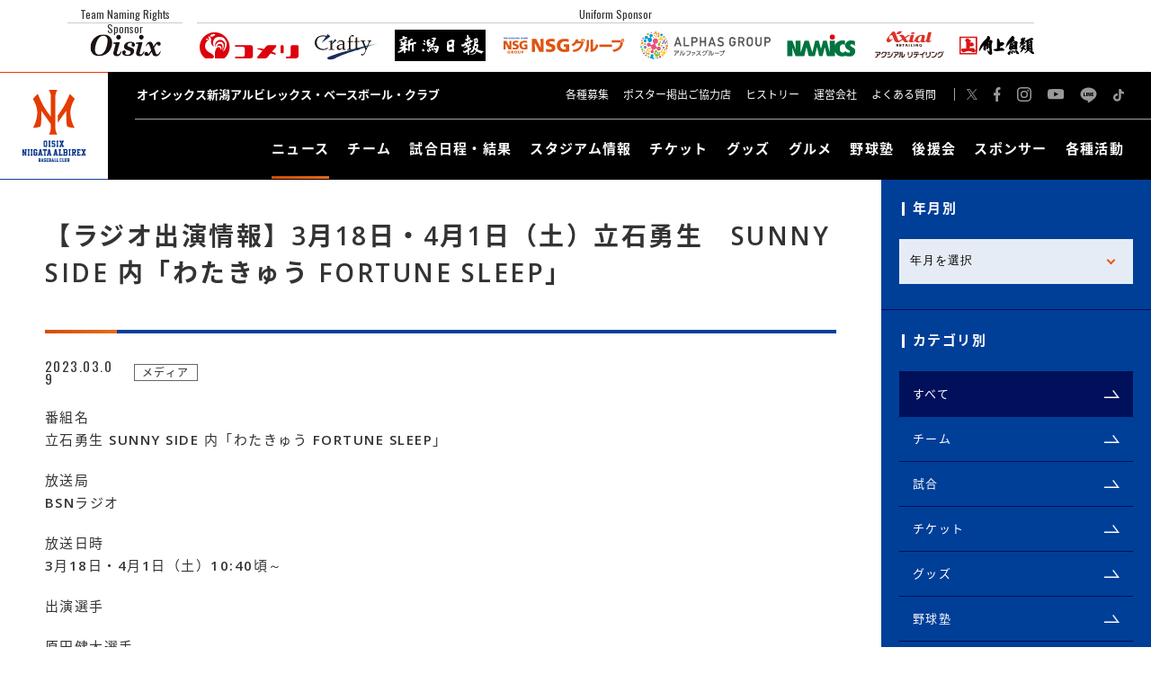

--- FILE ---
content_type: text/html; charset=UTF-8
request_url: https://www.niigata-albirex-bc.jp/news/10372/
body_size: 14044
content:
<!DOCTYPE HTML>
<html lang="ja">

<head>
<!-- Google Tag Manager -->
<script>(function(w,d,s,l,i){w[l]=w[l]||[];w[l].push({'gtm.start':
new Date().getTime(),event:'gtm.js'});var f=d.getElementsByTagName(s)[0],
j=d.createElement(s),dl=l!='dataLayer'?'&l='+l:'';j.async=true;j.src=
'https://www.googletagmanager.com/gtm.js?id='+i+dl;f.parentNode.insertBefore(j,f);
})(window,document,'script','dataLayer','GTM-N2TWC6S');</script>
<!-- End Google Tag Manager -->
<meta http-equiv="X-UA-Compatible" content="IE=edge">
<meta http-equiv="Content-Type" content="text/html; charset=utf-8">
<meta name="viewport" content="width=device-width, initial-scale=1.0">
<meta name="format-detection" content="telephone=no">
<link rel="icon" type="image/png" href="/img/favicon/favicon-96x96.png" sizes="96x96" />
<link rel="icon" type="image/svg+xml" href="/img/favicon/favicon.svg" />
<link rel="shortcut icon" href="/img/favicon/favicon.ico" />
<link rel="apple-touch-icon" sizes="180x180" href="/img/favicon/apple-touch-icon.png" />
<meta name="apple-mobile-web-app-title" content="オイシックス新潟アルビレックス・ベースボール・クラブ" />
<link rel="manifest" href="/img/favicon/site.webmanifest" />

<!-- OGP -->
<meta property="og:type" content="article">
<meta property="og:locale" content="ja_JP" />
<meta property="og:site_name" content="オイシックス新潟アルビレックス・ベースボール・クラブ">
<meta property="og:title" content="【ラジオ出演情報】3月18日・4月1日（土）立石勇生　SUNNY SIDE 内「わたきゅう FORTUNE SLEEP」 | ニュース | オイシックス新潟アルビレックス・ベースボール・クラブ">
<meta property="og:url" content="https://www.niigata-albirex-bc.jp/news/10372/">
<meta property="og:description" content="オイシックス新潟アルビレックス・ベースボール・クラブの「【ラジオ出演情報】3月18日・4月1日（土）立石勇生　SUNNY SIDE 内「わたきゅう FORTUNE SLEEP」」です。">
<meta name="description" content="オイシックス新潟アルビレックス・ベースボール・クラブの「【ラジオ出演情報】3月18日・4月1日（土）立石勇生　SUNNY SIDE 内「わたきゅう FORTUNE SLEEP」」です。">
<meta property="og:image" content="//www.niigata-albirex-bc.jp/img/common/ogp/ogp.png">
<meta name="twitter:card" content="summary_large_image" />
<!-- /OGP -->
<title>【ラジオ出演情報】3月18日・4月1日（土）立石勇生　SUNNY SIDE 内「わたきゅう FORTUNE SLEEP」 | ニュース | オイシックス新潟アルビレックス・ベースボール・クラブ</title>

<link rel="stylesheet" href="/style.css?20260121145527">
<meta name='robots' content='max-image-preview:large' />
	<style>img:is([sizes="auto" i], [sizes^="auto," i]) { contain-intrinsic-size: 3000px 1500px }</style>
	<script type="text/javascript">
/* <![CDATA[ */
window._wpemojiSettings = {"baseUrl":"https:\/\/s.w.org\/images\/core\/emoji\/16.0.1\/72x72\/","ext":".png","svgUrl":"https:\/\/s.w.org\/images\/core\/emoji\/16.0.1\/svg\/","svgExt":".svg","source":{"concatemoji":"https:\/\/www.niigata-albirex-bc.jp\/wp-includes\/js\/wp-emoji-release.min.js"}};
/*! This file is auto-generated */
!function(s,n){var o,i,e;function c(e){try{var t={supportTests:e,timestamp:(new Date).valueOf()};sessionStorage.setItem(o,JSON.stringify(t))}catch(e){}}function p(e,t,n){e.clearRect(0,0,e.canvas.width,e.canvas.height),e.fillText(t,0,0);var t=new Uint32Array(e.getImageData(0,0,e.canvas.width,e.canvas.height).data),a=(e.clearRect(0,0,e.canvas.width,e.canvas.height),e.fillText(n,0,0),new Uint32Array(e.getImageData(0,0,e.canvas.width,e.canvas.height).data));return t.every(function(e,t){return e===a[t]})}function u(e,t){e.clearRect(0,0,e.canvas.width,e.canvas.height),e.fillText(t,0,0);for(var n=e.getImageData(16,16,1,1),a=0;a<n.data.length;a++)if(0!==n.data[a])return!1;return!0}function f(e,t,n,a){switch(t){case"flag":return n(e,"\ud83c\udff3\ufe0f\u200d\u26a7\ufe0f","\ud83c\udff3\ufe0f\u200b\u26a7\ufe0f")?!1:!n(e,"\ud83c\udde8\ud83c\uddf6","\ud83c\udde8\u200b\ud83c\uddf6")&&!n(e,"\ud83c\udff4\udb40\udc67\udb40\udc62\udb40\udc65\udb40\udc6e\udb40\udc67\udb40\udc7f","\ud83c\udff4\u200b\udb40\udc67\u200b\udb40\udc62\u200b\udb40\udc65\u200b\udb40\udc6e\u200b\udb40\udc67\u200b\udb40\udc7f");case"emoji":return!a(e,"\ud83e\udedf")}return!1}function g(e,t,n,a){var r="undefined"!=typeof WorkerGlobalScope&&self instanceof WorkerGlobalScope?new OffscreenCanvas(300,150):s.createElement("canvas"),o=r.getContext("2d",{willReadFrequently:!0}),i=(o.textBaseline="top",o.font="600 32px Arial",{});return e.forEach(function(e){i[e]=t(o,e,n,a)}),i}function t(e){var t=s.createElement("script");t.src=e,t.defer=!0,s.head.appendChild(t)}"undefined"!=typeof Promise&&(o="wpEmojiSettingsSupports",i=["flag","emoji"],n.supports={everything:!0,everythingExceptFlag:!0},e=new Promise(function(e){s.addEventListener("DOMContentLoaded",e,{once:!0})}),new Promise(function(t){var n=function(){try{var e=JSON.parse(sessionStorage.getItem(o));if("object"==typeof e&&"number"==typeof e.timestamp&&(new Date).valueOf()<e.timestamp+604800&&"object"==typeof e.supportTests)return e.supportTests}catch(e){}return null}();if(!n){if("undefined"!=typeof Worker&&"undefined"!=typeof OffscreenCanvas&&"undefined"!=typeof URL&&URL.createObjectURL&&"undefined"!=typeof Blob)try{var e="postMessage("+g.toString()+"("+[JSON.stringify(i),f.toString(),p.toString(),u.toString()].join(",")+"));",a=new Blob([e],{type:"text/javascript"}),r=new Worker(URL.createObjectURL(a),{name:"wpTestEmojiSupports"});return void(r.onmessage=function(e){c(n=e.data),r.terminate(),t(n)})}catch(e){}c(n=g(i,f,p,u))}t(n)}).then(function(e){for(var t in e)n.supports[t]=e[t],n.supports.everything=n.supports.everything&&n.supports[t],"flag"!==t&&(n.supports.everythingExceptFlag=n.supports.everythingExceptFlag&&n.supports[t]);n.supports.everythingExceptFlag=n.supports.everythingExceptFlag&&!n.supports.flag,n.DOMReady=!1,n.readyCallback=function(){n.DOMReady=!0}}).then(function(){return e}).then(function(){var e;n.supports.everything||(n.readyCallback(),(e=n.source||{}).concatemoji?t(e.concatemoji):e.wpemoji&&e.twemoji&&(t(e.twemoji),t(e.wpemoji)))}))}((window,document),window._wpemojiSettings);
/* ]]> */
</script>
<style id='wp-emoji-styles-inline-css' type='text/css'>

	img.wp-smiley, img.emoji {
		display: inline !important;
		border: none !important;
		box-shadow: none !important;
		height: 1em !important;
		width: 1em !important;
		margin: 0 0.07em !important;
		vertical-align: -0.1em !important;
		background: none !important;
		padding: 0 !important;
	}
</style>
<link rel='stylesheet' id='wp-block-library-css' href='https://www.niigata-albirex-bc.jp/wp-includes/css/dist/block-library/style.min.css' type='text/css' media='all' />
<style id='classic-theme-styles-inline-css' type='text/css'>
/*! This file is auto-generated */
.wp-block-button__link{color:#fff;background-color:#32373c;border-radius:9999px;box-shadow:none;text-decoration:none;padding:calc(.667em + 2px) calc(1.333em + 2px);font-size:1.125em}.wp-block-file__button{background:#32373c;color:#fff;text-decoration:none}
</style>
<style id='safe-svg-svg-icon-style-inline-css' type='text/css'>
.safe-svg-cover{text-align:center}.safe-svg-cover .safe-svg-inside{display:inline-block;max-width:100%}.safe-svg-cover svg{fill:currentColor;height:100%;max-height:100%;max-width:100%;width:100%}

</style>
<style id='xo-event-calendar-event-calendar-style-inline-css' type='text/css'>
.xo-event-calendar{font-family:Helvetica Neue,Helvetica,Hiragino Kaku Gothic ProN,Meiryo,MS PGothic,sans-serif;overflow:auto;position:relative}.xo-event-calendar td,.xo-event-calendar th{padding:0!important}.xo-event-calendar .calendar:nth-child(n+2) .month-next,.xo-event-calendar .calendar:nth-child(n+2) .month-prev{visibility:hidden}.xo-event-calendar table{background-color:transparent;border-collapse:separate;border-spacing:0;color:#333;margin:0;padding:0;table-layout:fixed;width:100%}.xo-event-calendar table caption,.xo-event-calendar table tbody,.xo-event-calendar table td,.xo-event-calendar table tfoot,.xo-event-calendar table th,.xo-event-calendar table thead,.xo-event-calendar table tr{background:transparent;border:0;margin:0;opacity:1;outline:0;padding:0;vertical-align:baseline}.xo-event-calendar table table tr{display:table-row}.xo-event-calendar table table td,.xo-event-calendar table table th{display:table-cell;padding:0}.xo-event-calendar table.xo-month{border:1px solid #ccc;border-right-width:0;margin:0 0 8px;padding:0}.xo-event-calendar table.xo-month td,.xo-event-calendar table.xo-month th{background-color:#fff;border:1px solid #ccc;padding:0}.xo-event-calendar table.xo-month caption{caption-side:top}.xo-event-calendar table.xo-month .month-header{display:flex;flex-flow:wrap;justify-content:center;margin:4px 0}.xo-event-calendar table.xo-month .month-header>span{flex-grow:1;text-align:center}.xo-event-calendar table.xo-month button{background-color:transparent;border:0;box-shadow:none;color:#333;cursor:pointer;margin:0;overflow:hidden;padding:0;text-shadow:none;width:38px}.xo-event-calendar table.xo-month button[disabled]{cursor:default;opacity:.3}.xo-event-calendar table.xo-month button>span{text-align:center;vertical-align:middle}.xo-event-calendar table.xo-month button span.nav-prev{border-bottom:2px solid #333;border-left:2px solid #333;display:inline-block;font-size:0;height:13px;transform:rotate(45deg);width:13px}.xo-event-calendar table.xo-month button span.nav-next{border-right:2px solid #333;border-top:2px solid #333;display:inline-block;font-size:0;height:13px;transform:rotate(45deg);width:13px}.xo-event-calendar table.xo-month button:hover span.nav-next,.xo-event-calendar table.xo-month button:hover span.nav-prev{border-width:3px}.xo-event-calendar table.xo-month>thead th{border-width:0 1px 0 0;color:#333;font-size:.9em;font-weight:700;padding:1px 0;text-align:center}.xo-event-calendar table.xo-month>thead th.sunday{color:#d00}.xo-event-calendar table.xo-month>thead th.saturday{color:#00d}.xo-event-calendar table.xo-month .month-week{border:0;overflow:hidden;padding:0;position:relative;width:100%}.xo-event-calendar table.xo-month .month-week table{border:0;margin:0;padding:0}.xo-event-calendar table.xo-month .month-dayname{border-width:1px 0 0 1px;bottom:0;left:0;position:absolute;right:0;top:0}.xo-event-calendar table.xo-month .month-dayname td{border-width:1px 1px 0 0;padding:0}.xo-event-calendar table.xo-month .month-dayname td div{border-width:1px 1px 0 0;font-size:100%;height:1000px;line-height:1.2em;padding:4px;text-align:right}.xo-event-calendar table.xo-month .month-dayname td div.other-month{opacity:.6}.xo-event-calendar table.xo-month .month-dayname td div.today{color:#00d;font-weight:700}.xo-event-calendar table.xo-month .month-dayname-space{height:1.5em;position:relative;top:0}.xo-event-calendar table.xo-month .month-event{background-color:transparent;position:relative;top:0}.xo-event-calendar table.xo-month .month-event td{background-color:transparent;border-width:0 1px 0 0;padding:0 1px 2px}.xo-event-calendar table.xo-month .month-event-space{background-color:transparent;height:1.5em}.xo-event-calendar table.xo-month .month-event-space td{border-width:0 1px 0 0}.xo-event-calendar table.xo-month .month-event tr,.xo-event-calendar table.xo-month .month-event-space tr{background-color:transparent}.xo-event-calendar table.xo-month .month-event-title{background-color:#ccc;border-radius:3px;color:#666;display:block;font-size:.8em;margin:1px;overflow:hidden;padding:0 4px;text-align:left;white-space:nowrap}.xo-event-calendar p.holiday-title{font-size:90%;margin:0;padding:2px 0;vertical-align:middle}.xo-event-calendar p.holiday-title span{border:1px solid #ccc;margin:0 6px 0 0;padding:0 0 0 18px}.xo-event-calendar .loading-animation{left:50%;margin:-20px 0 0 -20px;position:absolute;top:50%}@media(min-width:600px){.xo-event-calendar .calendars.columns-2{-moz-column-gap:15px;column-gap:15px;display:grid;grid-template-columns:repeat(2,1fr);row-gap:5px}.xo-event-calendar .calendars.columns-2 .month-next,.xo-event-calendar .calendars.columns-2 .month-prev{visibility:hidden}.xo-event-calendar .calendars.columns-2 .calendar:first-child .month-prev,.xo-event-calendar .calendars.columns-2 .calendar:nth-child(2) .month-next{visibility:visible}.xo-event-calendar .calendars.columns-3{-moz-column-gap:15px;column-gap:15px;display:grid;grid-template-columns:repeat(3,1fr);row-gap:5px}.xo-event-calendar .calendars.columns-3 .month-next,.xo-event-calendar .calendars.columns-3 .month-prev{visibility:hidden}.xo-event-calendar .calendars.columns-3 .calendar:first-child .month-prev,.xo-event-calendar .calendars.columns-3 .calendar:nth-child(3) .month-next{visibility:visible}.xo-event-calendar .calendars.columns-4{-moz-column-gap:15px;column-gap:15px;display:grid;grid-template-columns:repeat(4,1fr);row-gap:5px}.xo-event-calendar .calendars.columns-4 .month-next,.xo-event-calendar .calendars.columns-4 .month-prev{visibility:hidden}.xo-event-calendar .calendars.columns-4 .calendar:first-child .month-prev,.xo-event-calendar .calendars.columns-4 .calendar:nth-child(4) .month-next{visibility:visible}}.xo-event-calendar.xo-calendar-loading .xo-months{opacity:.5}.xo-event-calendar.xo-calendar-loading .loading-animation{animation:loadingCircRot .8s linear infinite;border:5px solid rgba(0,0,0,.2);border-radius:50%;border-top-color:#4285f4;height:40px;width:40px}@keyframes loadingCircRot{0%{transform:rotate(0deg)}to{transform:rotate(359deg)}}.xo-event-calendar.is-style-legacy table.xo-month .month-header>span{font-size:120%;line-height:28px}.xo-event-calendar.is-style-regular table.xo-month button:not(:hover):not(:active):not(.has-background){background-color:transparent;color:#333}.xo-event-calendar.is-style-regular table.xo-month button>span{text-align:center;vertical-align:middle}.xo-event-calendar.is-style-regular table.xo-month button>span:not(.dashicons){font-size:2em;overflow:hidden;text-indent:100%;white-space:nowrap}.xo-event-calendar.is-style-regular table.xo-month .month-next,.xo-event-calendar.is-style-regular table.xo-month .month-prev{height:2em;width:2em}.xo-event-calendar.is-style-regular table.xo-month .month-header{align-items:center;display:flex;justify-content:center;padding:.2em 0}.xo-event-calendar.is-style-regular table.xo-month .month-header .calendar-caption{flex-grow:1}.xo-event-calendar.is-style-regular table.xo-month .month-header>span{font-size:1.1em}.xo-event-calendar.is-style-regular table.xo-month>thead th{background:#fafafa;font-size:.8em}.xo-event-calendar.is-style-regular table.xo-month .month-dayname td div{font-size:1em;padding:.2em}.xo-event-calendar.is-style-regular table.xo-month .month-dayname td div.today{color:#339;font-weight:700}.xo-event-calendar.is-style-regular .holiday-titles{display:inline-flex;flex-wrap:wrap;gap:.25em 1em}.xo-event-calendar.is-style-regular p.holiday-title{font-size:.875em;margin:0 0 .5em}.xo-event-calendar.is-style-regular p.holiday-title span{margin:0 .25em 0 0;padding:0 0 0 1.25em}

</style>
<style id='xo-event-calendar-simple-calendar-style-inline-css' type='text/css'>
.xo-simple-calendar{box-sizing:border-box;font-family:Helvetica Neue,Helvetica,Hiragino Kaku Gothic ProN,Meiryo,MS PGothic,sans-serif;margin:0;padding:0;position:relative}.xo-simple-calendar td,.xo-simple-calendar th{padding:0!important}.xo-simple-calendar .calendar:nth-child(n+2) .month-next,.xo-simple-calendar .calendar:nth-child(n+2) .month-prev{visibility:hidden}.xo-simple-calendar .calendar table.month{border:0;border-collapse:separate;border-spacing:1px;box-sizing:border-box;margin:0 0 .5em;min-width:auto;outline:0;padding:0;table-layout:fixed;width:100%}.xo-simple-calendar .calendar table.month caption,.xo-simple-calendar .calendar table.month tbody,.xo-simple-calendar .calendar table.month td,.xo-simple-calendar .calendar table.month tfoot,.xo-simple-calendar .calendar table.month th,.xo-simple-calendar .calendar table.month thead,.xo-simple-calendar .calendar table.month tr{background:transparent;border:0;margin:0;opacity:1;outline:0;padding:0;vertical-align:baseline}.xo-simple-calendar .calendar table.month caption{caption-side:top;font-size:1.1em}.xo-simple-calendar .calendar table.month .month-header{align-items:center;display:flex;justify-content:center;width:100%}.xo-simple-calendar .calendar table.month .month-header .month-title{flex-grow:1;font-size:1em;font-weight:400;letter-spacing:.1em;line-height:1em;padding:0;text-align:center}.xo-simple-calendar .calendar table.month .month-header button{background:none;background-color:transparent;border:0;font-size:1.4em;line-height:1.4em;margin:0;outline-offset:0;padding:0;width:1.4em}.xo-simple-calendar .calendar table.month .month-header button:not(:hover):not(:active):not(.has-background){background-color:transparent}.xo-simple-calendar .calendar table.month .month-header button:hover{opacity:.6}.xo-simple-calendar .calendar table.month .month-header button:disabled{cursor:auto;opacity:.3}.xo-simple-calendar .calendar table.month .month-header .month-next,.xo-simple-calendar .calendar table.month .month-header .month-prev{background-color:transparent;color:#333;cursor:pointer}.xo-simple-calendar .calendar table.month tr{background:transparent;border:0;outline:0}.xo-simple-calendar .calendar table.month td,.xo-simple-calendar .calendar table.month th{background:transparent;border:0;outline:0;text-align:center;vertical-align:middle;word-break:normal}.xo-simple-calendar .calendar table.month th{font-size:.8em;font-weight:700}.xo-simple-calendar .calendar table.month td{font-size:1em;font-weight:400}.xo-simple-calendar .calendar table.month .day.holiday{color:#333}.xo-simple-calendar .calendar table.month .day.other{opacity:.3}.xo-simple-calendar .calendar table.month .day>span{box-sizing:border-box;display:inline-block;padding:.2em;width:100%}.xo-simple-calendar .calendar table.month th>span{color:#333}.xo-simple-calendar .calendar table.month .day.sun>span,.xo-simple-calendar .calendar table.month th.sun>span{color:#ec0220}.xo-simple-calendar .calendar table.month .day.sat>span,.xo-simple-calendar .calendar table.month th.sat>span{color:#0069de}.xo-simple-calendar .calendars-footer{margin:.5em;padding:0}.xo-simple-calendar .calendars-footer ul.holiday-titles{border:0;display:inline-flex;flex-wrap:wrap;gap:.25em 1em;margin:0;outline:0;padding:0}.xo-simple-calendar .calendars-footer ul.holiday-titles li{border:0;list-style:none;margin:0;outline:0;padding:0}.xo-simple-calendar .calendars-footer ul.holiday-titles li:after,.xo-simple-calendar .calendars-footer ul.holiday-titles li:before{content:none}.xo-simple-calendar .calendars-footer ul.holiday-titles .mark{border-radius:50%;display:inline-block;height:1.2em;vertical-align:middle;width:1.2em}.xo-simple-calendar .calendars-footer ul.holiday-titles .title{font-size:.7em;vertical-align:middle}@media(min-width:600px){.xo-simple-calendar .calendars.columns-2{-moz-column-gap:15px;column-gap:15px;display:grid;grid-template-columns:repeat(2,1fr);row-gap:5px}.xo-simple-calendar .calendars.columns-2 .month-next,.xo-simple-calendar .calendars.columns-2 .month-prev{visibility:hidden}.xo-simple-calendar .calendars.columns-2 .calendar:first-child .month-prev,.xo-simple-calendar .calendars.columns-2 .calendar:nth-child(2) .month-next{visibility:visible}.xo-simple-calendar .calendars.columns-3{-moz-column-gap:15px;column-gap:15px;display:grid;grid-template-columns:repeat(3,1fr);row-gap:5px}.xo-simple-calendar .calendars.columns-3 .month-next,.xo-simple-calendar .calendars.columns-3 .month-prev{visibility:hidden}.xo-simple-calendar .calendars.columns-3 .calendar:first-child .month-prev,.xo-simple-calendar .calendars.columns-3 .calendar:nth-child(3) .month-next{visibility:visible}.xo-simple-calendar .calendars.columns-4{-moz-column-gap:15px;column-gap:15px;display:grid;grid-template-columns:repeat(4,1fr);row-gap:5px}.xo-simple-calendar .calendars.columns-4 .month-next,.xo-simple-calendar .calendars.columns-4 .month-prev{visibility:hidden}.xo-simple-calendar .calendars.columns-4 .calendar:first-child .month-prev,.xo-simple-calendar .calendars.columns-4 .calendar:nth-child(4) .month-next{visibility:visible}}.xo-simple-calendar .calendar-loading-animation{left:50%;margin:-20px 0 0 -20px;position:absolute;top:50%}.xo-simple-calendar.xo-calendar-loading .calendars{opacity:.3}.xo-simple-calendar.xo-calendar-loading .calendar-loading-animation{animation:SimpleCalendarLoadingCircRot .8s linear infinite;border:5px solid rgba(0,0,0,.2);border-radius:50%;border-top-color:#4285f4;height:40px;width:40px}@keyframes SimpleCalendarLoadingCircRot{0%{transform:rotate(0deg)}to{transform:rotate(359deg)}}.xo-simple-calendar.is-style-regular table.month{border-collapse:collapse;border-spacing:0}.xo-simple-calendar.is-style-regular table.month tr{border:0}.xo-simple-calendar.is-style-regular table.month .day>span{border-radius:50%;line-height:2em;padding:.1em;width:2.2em}.xo-simple-calendar.is-style-frame table.month{background:transparent;border-collapse:collapse;border-spacing:0}.xo-simple-calendar.is-style-frame table.month thead tr{background:#eee}.xo-simple-calendar.is-style-frame table.month tbody tr{background:#fff}.xo-simple-calendar.is-style-frame table.month td,.xo-simple-calendar.is-style-frame table.month th{border:1px solid #ccc}.xo-simple-calendar.is-style-frame .calendars-footer{margin:8px 0}.xo-simple-calendar.is-style-frame .calendars-footer ul.holiday-titles .mark{border:1px solid #ccc;border-radius:0}

</style>
<style id='global-styles-inline-css' type='text/css'>
:root{--wp--preset--aspect-ratio--square: 1;--wp--preset--aspect-ratio--4-3: 4/3;--wp--preset--aspect-ratio--3-4: 3/4;--wp--preset--aspect-ratio--3-2: 3/2;--wp--preset--aspect-ratio--2-3: 2/3;--wp--preset--aspect-ratio--16-9: 16/9;--wp--preset--aspect-ratio--9-16: 9/16;--wp--preset--color--black: #000000;--wp--preset--color--cyan-bluish-gray: #abb8c3;--wp--preset--color--white: #ffffff;--wp--preset--color--pale-pink: #f78da7;--wp--preset--color--vivid-red: #cf2e2e;--wp--preset--color--luminous-vivid-orange: #ff6900;--wp--preset--color--luminous-vivid-amber: #fcb900;--wp--preset--color--light-green-cyan: #7bdcb5;--wp--preset--color--vivid-green-cyan: #00d084;--wp--preset--color--pale-cyan-blue: #8ed1fc;--wp--preset--color--vivid-cyan-blue: #0693e3;--wp--preset--color--vivid-purple: #9b51e0;--wp--preset--gradient--vivid-cyan-blue-to-vivid-purple: linear-gradient(135deg,rgba(6,147,227,1) 0%,rgb(155,81,224) 100%);--wp--preset--gradient--light-green-cyan-to-vivid-green-cyan: linear-gradient(135deg,rgb(122,220,180) 0%,rgb(0,208,130) 100%);--wp--preset--gradient--luminous-vivid-amber-to-luminous-vivid-orange: linear-gradient(135deg,rgba(252,185,0,1) 0%,rgba(255,105,0,1) 100%);--wp--preset--gradient--luminous-vivid-orange-to-vivid-red: linear-gradient(135deg,rgba(255,105,0,1) 0%,rgb(207,46,46) 100%);--wp--preset--gradient--very-light-gray-to-cyan-bluish-gray: linear-gradient(135deg,rgb(238,238,238) 0%,rgb(169,184,195) 100%);--wp--preset--gradient--cool-to-warm-spectrum: linear-gradient(135deg,rgb(74,234,220) 0%,rgb(151,120,209) 20%,rgb(207,42,186) 40%,rgb(238,44,130) 60%,rgb(251,105,98) 80%,rgb(254,248,76) 100%);--wp--preset--gradient--blush-light-purple: linear-gradient(135deg,rgb(255,206,236) 0%,rgb(152,150,240) 100%);--wp--preset--gradient--blush-bordeaux: linear-gradient(135deg,rgb(254,205,165) 0%,rgb(254,45,45) 50%,rgb(107,0,62) 100%);--wp--preset--gradient--luminous-dusk: linear-gradient(135deg,rgb(255,203,112) 0%,rgb(199,81,192) 50%,rgb(65,88,208) 100%);--wp--preset--gradient--pale-ocean: linear-gradient(135deg,rgb(255,245,203) 0%,rgb(182,227,212) 50%,rgb(51,167,181) 100%);--wp--preset--gradient--electric-grass: linear-gradient(135deg,rgb(202,248,128) 0%,rgb(113,206,126) 100%);--wp--preset--gradient--midnight: linear-gradient(135deg,rgb(2,3,129) 0%,rgb(40,116,252) 100%);--wp--preset--font-size--small: 13px;--wp--preset--font-size--medium: 20px;--wp--preset--font-size--large: 36px;--wp--preset--font-size--x-large: 42px;--wp--preset--spacing--20: 0.44rem;--wp--preset--spacing--30: 0.67rem;--wp--preset--spacing--40: 1rem;--wp--preset--spacing--50: 1.5rem;--wp--preset--spacing--60: 2.25rem;--wp--preset--spacing--70: 3.38rem;--wp--preset--spacing--80: 5.06rem;--wp--preset--shadow--natural: 6px 6px 9px rgba(0, 0, 0, 0.2);--wp--preset--shadow--deep: 12px 12px 50px rgba(0, 0, 0, 0.4);--wp--preset--shadow--sharp: 6px 6px 0px rgba(0, 0, 0, 0.2);--wp--preset--shadow--outlined: 6px 6px 0px -3px rgba(255, 255, 255, 1), 6px 6px rgba(0, 0, 0, 1);--wp--preset--shadow--crisp: 6px 6px 0px rgba(0, 0, 0, 1);}:where(.is-layout-flex){gap: 0.5em;}:where(.is-layout-grid){gap: 0.5em;}body .is-layout-flex{display: flex;}.is-layout-flex{flex-wrap: wrap;align-items: center;}.is-layout-flex > :is(*, div){margin: 0;}body .is-layout-grid{display: grid;}.is-layout-grid > :is(*, div){margin: 0;}:where(.wp-block-columns.is-layout-flex){gap: 2em;}:where(.wp-block-columns.is-layout-grid){gap: 2em;}:where(.wp-block-post-template.is-layout-flex){gap: 1.25em;}:where(.wp-block-post-template.is-layout-grid){gap: 1.25em;}.has-black-color{color: var(--wp--preset--color--black) !important;}.has-cyan-bluish-gray-color{color: var(--wp--preset--color--cyan-bluish-gray) !important;}.has-white-color{color: var(--wp--preset--color--white) !important;}.has-pale-pink-color{color: var(--wp--preset--color--pale-pink) !important;}.has-vivid-red-color{color: var(--wp--preset--color--vivid-red) !important;}.has-luminous-vivid-orange-color{color: var(--wp--preset--color--luminous-vivid-orange) !important;}.has-luminous-vivid-amber-color{color: var(--wp--preset--color--luminous-vivid-amber) !important;}.has-light-green-cyan-color{color: var(--wp--preset--color--light-green-cyan) !important;}.has-vivid-green-cyan-color{color: var(--wp--preset--color--vivid-green-cyan) !important;}.has-pale-cyan-blue-color{color: var(--wp--preset--color--pale-cyan-blue) !important;}.has-vivid-cyan-blue-color{color: var(--wp--preset--color--vivid-cyan-blue) !important;}.has-vivid-purple-color{color: var(--wp--preset--color--vivid-purple) !important;}.has-black-background-color{background-color: var(--wp--preset--color--black) !important;}.has-cyan-bluish-gray-background-color{background-color: var(--wp--preset--color--cyan-bluish-gray) !important;}.has-white-background-color{background-color: var(--wp--preset--color--white) !important;}.has-pale-pink-background-color{background-color: var(--wp--preset--color--pale-pink) !important;}.has-vivid-red-background-color{background-color: var(--wp--preset--color--vivid-red) !important;}.has-luminous-vivid-orange-background-color{background-color: var(--wp--preset--color--luminous-vivid-orange) !important;}.has-luminous-vivid-amber-background-color{background-color: var(--wp--preset--color--luminous-vivid-amber) !important;}.has-light-green-cyan-background-color{background-color: var(--wp--preset--color--light-green-cyan) !important;}.has-vivid-green-cyan-background-color{background-color: var(--wp--preset--color--vivid-green-cyan) !important;}.has-pale-cyan-blue-background-color{background-color: var(--wp--preset--color--pale-cyan-blue) !important;}.has-vivid-cyan-blue-background-color{background-color: var(--wp--preset--color--vivid-cyan-blue) !important;}.has-vivid-purple-background-color{background-color: var(--wp--preset--color--vivid-purple) !important;}.has-black-border-color{border-color: var(--wp--preset--color--black) !important;}.has-cyan-bluish-gray-border-color{border-color: var(--wp--preset--color--cyan-bluish-gray) !important;}.has-white-border-color{border-color: var(--wp--preset--color--white) !important;}.has-pale-pink-border-color{border-color: var(--wp--preset--color--pale-pink) !important;}.has-vivid-red-border-color{border-color: var(--wp--preset--color--vivid-red) !important;}.has-luminous-vivid-orange-border-color{border-color: var(--wp--preset--color--luminous-vivid-orange) !important;}.has-luminous-vivid-amber-border-color{border-color: var(--wp--preset--color--luminous-vivid-amber) !important;}.has-light-green-cyan-border-color{border-color: var(--wp--preset--color--light-green-cyan) !important;}.has-vivid-green-cyan-border-color{border-color: var(--wp--preset--color--vivid-green-cyan) !important;}.has-pale-cyan-blue-border-color{border-color: var(--wp--preset--color--pale-cyan-blue) !important;}.has-vivid-cyan-blue-border-color{border-color: var(--wp--preset--color--vivid-cyan-blue) !important;}.has-vivid-purple-border-color{border-color: var(--wp--preset--color--vivid-purple) !important;}.has-vivid-cyan-blue-to-vivid-purple-gradient-background{background: var(--wp--preset--gradient--vivid-cyan-blue-to-vivid-purple) !important;}.has-light-green-cyan-to-vivid-green-cyan-gradient-background{background: var(--wp--preset--gradient--light-green-cyan-to-vivid-green-cyan) !important;}.has-luminous-vivid-amber-to-luminous-vivid-orange-gradient-background{background: var(--wp--preset--gradient--luminous-vivid-amber-to-luminous-vivid-orange) !important;}.has-luminous-vivid-orange-to-vivid-red-gradient-background{background: var(--wp--preset--gradient--luminous-vivid-orange-to-vivid-red) !important;}.has-very-light-gray-to-cyan-bluish-gray-gradient-background{background: var(--wp--preset--gradient--very-light-gray-to-cyan-bluish-gray) !important;}.has-cool-to-warm-spectrum-gradient-background{background: var(--wp--preset--gradient--cool-to-warm-spectrum) !important;}.has-blush-light-purple-gradient-background{background: var(--wp--preset--gradient--blush-light-purple) !important;}.has-blush-bordeaux-gradient-background{background: var(--wp--preset--gradient--blush-bordeaux) !important;}.has-luminous-dusk-gradient-background{background: var(--wp--preset--gradient--luminous-dusk) !important;}.has-pale-ocean-gradient-background{background: var(--wp--preset--gradient--pale-ocean) !important;}.has-electric-grass-gradient-background{background: var(--wp--preset--gradient--electric-grass) !important;}.has-midnight-gradient-background{background: var(--wp--preset--gradient--midnight) !important;}.has-small-font-size{font-size: var(--wp--preset--font-size--small) !important;}.has-medium-font-size{font-size: var(--wp--preset--font-size--medium) !important;}.has-large-font-size{font-size: var(--wp--preset--font-size--large) !important;}.has-x-large-font-size{font-size: var(--wp--preset--font-size--x-large) !important;}
:where(.wp-block-post-template.is-layout-flex){gap: 1.25em;}:where(.wp-block-post-template.is-layout-grid){gap: 1.25em;}
:where(.wp-block-columns.is-layout-flex){gap: 2em;}:where(.wp-block-columns.is-layout-grid){gap: 2em;}
:root :where(.wp-block-pullquote){font-size: 1.5em;line-height: 1.6;}
</style>
<link rel='stylesheet' id='xo-event-calendar-css' href='https://www.niigata-albirex-bc.jp/wp-content/plugins/xo-event-calendar/css/xo-event-calendar.css' type='text/css' media='all' />
<!--n2css--><!--n2js--><link rel="canonical" href="https://www.niigata-albirex-bc.jp/news/10372/" />
</head>

<body id="top" class="pc index">
<!-- Google Tag Manager (noscript) -->
<noscript><iframe src="https://www.googletagmanager.com/ns.html?id=GTM-N2TWC6S"
height="0" width="0" style="display:none;visibility:hidden"></iframe></noscript>
<!-- End Google Tag Manager (noscript) -->
<noscript>
	<div id="nojs">JavaScriptが無効のため、一部機能がご利用いただけない場合や正しい情報を取得できない場合がございます。</div>
</noscript>

<div id="wrapper">

<header id="header_wrap">
	<div id="header_bnr">
		<ul class="bnr_list">
			<li>
				<ul class="naming_list">
					<li>
						<a href="https://www.oisixradaichi.co.jp/" target="_blank" rel="noopener noreferrer">
							<img src="/img/index/bnr_oisix.svg" alt="オイシックス・ラ・大地株式会社">
						</a>
					</li>
				</ul>
			</li>
			<li>
				<ul class="uniform_list">
					<li>
						<a href="https://www.komeri.bit.or.jp/" target="_blank" rel="noopener noreferrer">
							<img src="/img/index/bnr_komeri.svg" alt="株式会社コメリ">
						</a>
					</li>
					<li>
						<a href="https://www.crafty.co.jp/" target="_blank" rel="noopener noreferrer">
							<img src="/img/index/bnr_crafty.svg" alt="株式会社クラフティ">
						</a>
					</li>
					<li>
						<a href="https://www.niigata-nippo.co.jp/" target="_blank" rel="noopener noreferrer">
							<img src="/img/index/bnr_niigata-nippou.svg" alt="新潟日報">
						</a>
					</li>
					<li>
						<a href="https://www.nsg.gr.jp/" target="_blank" rel="noopener noreferrer">
							<img src="/img/index/bnr_nsg.svg" alt="NSGグループ">
						</a>
					</li>
					<li>
						<a href="https://nmi-net.com/" target="_blank" rel="noopener noreferrer">
							<img src="/img/index/bnr_alphas-group.svg" alt="アルファスグループ">
						</a>
					</li>
					<li>
						<a href="https://www.namics.co.jp/" target="_blank" rel="noopener noreferrer">
							<img src="/img/index/bnr_namics.svg" alt="ナミックス株式会社">
						</a>
					</li>
					<li>
						<a href="https://www.axial-r.com/" target="_blank" rel="noopener noreferrer">
							<img src="/img/index/bnr_axial.svg" alt="アクシアル リテイリング株式会社">
						</a>
					</li>
					<li>
						<a href="https://www.kakujoe.co.jp/index.php" target="_blank" rel="noopener noreferrer">
							<img src="/img/index/bnr_kakujo.svg" alt="角上魚類ホールディングス株式会社">
						</a>
					</li>
				</ul>
			</li>
		</ul>
	</div>

	<div id="header_menu" class="common cf">
		<div id="logo"><a href="/"><img src="/img/common/logo.svg?202503" alt="新潟アルビレックス・ベースボール・クラブ"></a></div>
		<h1 class="sp_h1">オイシックス新潟アルビレックス・<br class="sp_br">ベースボール・クラブ</h1>
		<div id="toggle"><a href="#"><span>MENU</span></a></div>
		<div id="menu_wrap" class="menu_dis">
			<div id="main_menu">
				<nav>
					<ul class="dropmenu">
						<li class="on"><a href="/news/">ニュース</a></li>
						<li>
							<a href="/team/">チーム</a>
							<ul>
								<li><a href="https://www.niigata-albirex-bc.jp/team/about/.">アルビBCとは</a></li><li><a href="https://www.niigata-albirex-bc.jp/team/player/.">メンバープロフィール</a></li><li><a href="https://www.niigata-albirex-bc.jp/team/philosophy/.">チーム運営理念・スローガン</a></li><li><a href="https://www.niigata-albirex-bc.jp/team/profile/.">チームプロフィール</a></li>							</ul>
						</li>
						<li><a href="/game/">試合日程・結果</a></li>
						<li><a href="/stadium/">スタジアム情報</a></li>
						<li>
							<a href="/ticket/">チケット</a>
							<ul>
								<li><a href="https://www.niigata-albirex-bc.jp/ticket/information/.">チケット情報</a></li><li><a href="https://www.niigata-albirex-bc.jp/ticket/yakkan/.">試合観戦契約約款 / 特別応援許可規程</a></li><li><a href="https://www.niigata-albirex-bc.jp/ticket/enjoy/.">ホームゲームを楽しもう！</a></li>							</ul>
						</li>
						<li><a href="/goods/">グッズ</a></li>
						<li><a href="/gourmet/">グルメ</a></li>
						<li>
							<a href="/yakyu-juku/">野球塾</a>
							<ul>
								<li><a href="https://www.niigata-albirex-bc.jp/yakyu-juku/about/.">野球塾について</a></li><li><a href="https://www.niigata-albirex-bc.jp/yakyu-juku/coach/.">野球塾コーチ</a></li><li><a href="https://www.niigata-albirex-bc.jp/yakyu-juku/schedule/.">スケジュール・会場施設・各校詳細</a></li><li><a href="https://www.niigata-albirex-bc.jp/yakyu-juku/join/.">ご入塾案内</a></li><li><a href="https://www.niigata-albirex-bc.jp/yakyu-juku/information/.">野球塾の開催状況</a></li>							</ul>
						</li>
						<li><a href="/supporter/">後援会</a></li>
						<li>
							<a href="/sponsor/">スポンサー</a>
							<ul class="base_r">
								<li><a href="https://www.niigata-albirex-bc.jp/sponsor/member/.">スポンサー一覧</a></li>							</ul>
						</li>
						<li>
							<a href="/activity/">各種活動</a>
							<ul class="base_r">
								<li><a href="https://www.niigata-albirex-bc.jp/activity/report/.">活動レポート一覧</a></li><li><a href="https://www.niigata-albirex-bc.jp/activity/dream-cap/.">ドリームキャッププロジェクト</a></li><li><a href="https://www.niigata-albirex-bc.jp/activity/dissemination/.">野球普及活動</a></li><li><a href="https://www.niigata-albirex-bc.jp/activity/community/.">地域密着活動</a></li><li><a href="https://www.niigata-albirex-bc.jp/activity/contribution/.">地域貢献活動</a></li><li><a href="https://www.niigata-albirex-bc.jp/activity/reconstruction/.">復興支援活動</a></li>							</ul>
						</li>
					</ul>
				</nav>
			</div>

			<div id="sub_wrap">
				<div class="home_h1"><span>オイシックス新潟アルビレックス・ベースボール・クラブ</span></div>
				<div id="sub_menu">
					<nav>
						<ul>
							<li><a href="/recruit/">各種募集</a></li>
							<li><a href="/cheer/">ポスター掲出ご協力店</a></li>
							<li><a href="/history/">ヒストリー</a></li>
							<li><a href="/company/">運営会社</a></li>
							<li><a href="/faq/">よくある質問</a></li>
						</ul>
					</nav>

					<div class="header_sns">
						<ul>
							<li><a href="https://twitter.com/albi_bc_pr" target="_blank" rel="noopener noreferrer"><img src="/img/common/icon_x_white.svg" alt="X"></a></li>
							<li><a href="https://www.facebook.com/albibc/" target="_blank" rel="noopener noreferrer"><img src="/img/common/icon_facebook_white.svg" alt="Facebook"></a></li>
							<li><a href="https://www.instagram.com/albi_bc_pr/?hl=ja" target="_blank" rel="noopener noreferrer"><img src="/img/common/icon_instagram_white.svg" alt="Instagram"></a></li>
							<li><a href="https://www.youtube.com/user/albibc" target="_blank" rel="noopener noreferrer"><img src="/img/common/icon_youtube_white.svg" alt="YouTube"></a></li>
							<li><a href="https://page.line.me/040bcegy" target="_blank" rel="noopener noreferrer"><img src="/img/common/icon_line_white.svg" alt="LINE"></a></li>
							<li><a href="https://www.tiktok.com/@albi_bc_pr" target="_blank" rel="noopener noreferrer"><img src="/img/common/icon_tiktok_white.svg" alt="tiktok"></a></li>
						</ul>
					</div>
				</div>
			</div>
		</div>
	</div>
</header>
<main role="main">
	<div id="content_wrap">
		<div id="content_area" class="news_post">
			<h1>【ラジオ出演情報】3月18日・4月1日（土）立石勇生　SUNNY SIDE 内「わたきゅう FORTUNE SLEEP」</h1>

			<div class="news_info">
				<span class="news_date">2023.03.09</span>
				<span class="news_cate">メディア</span>
			</div>
			<div class="news_content">
				<p>番組名<br />
立石勇生 SUNNY SIDE 内「わたきゅう FORTUNE SLEEP」</p>
<p>放送局<br />
BSNラジオ</p>
<p>放送日時<br />
3月18日・4月1日（土）10:40頃～</p>
<p>出演選手</p>
<p>原田健太選手<br />
奥田昇大選手</p>
<p>放送内容が変更になることがあります。ご了承ください。</p>
							</div>

			<div id="share_wrap" class="cf">
				<span>この記事をシェアする</span>

				<div class="share_btn">
					<a href="https://twitter.com/share?ref_src=twsrc%5Etfw" class="twitter-share-button" data-lang="ja" data-show-count="false"></a>
					<script async src="https://platform.twitter.com/widgets.js" charset="utf-8"></script>

					<iframe src="https://www.facebook.com/plugins/share_button.php?href=https://www.niigata-albirex-bc.jp/news/10372/&layout=button&size=small&width=69&height=20&appId" width="90" height="20" style="border:none;overflow:hidden" allow="encrypted-media"></iframe>

					<div class="line-it-button" style="display: none;" data-lang="ja" data-type="share-a" data-ver="3" data-url="https://www.niigata-albirex-bc.jp/news/10372/" data-color="default" data-size="small" data-count="false"></div>
					<script src="https://d.line-scdn.net/r/web/social-plugin/js/thirdparty/loader.min.js" async="async" defer="defer"></script>
				</div>
			</div>

			<div id="pager" class="cf">
				<div class="next_page"><a href="https://www.niigata-albirex-bc.jp/news/10382/" rel="next">新潟アルビレックスＢＣ後援会　2023年度オリジナル特典グッズ決定！！</a></div>				<div class="prev_page"><a href="https://www.niigata-albirex-bc.jp/news/10272/" rel="prev">2023年シーズン　ユニフォーム・ヘルメットスポンサー決定のお知らせ</a></div>			</div>

			<div class="link_btn">
				<a href="/news/"><span>ニュース一覧へ</span></a>
			</div>

			<div id="pankuzu">
	<ol itemscope itemtype="http://schema.org/BreadcrumbList">
							<li itemprop="itemListElement" itemscope itemtype="http://schema.org/ListItem"><a href="/" itemprop="item"><span itemprop="name">ホーム</span></a><meta itemprop="position" content="1" /> &gt; </li>
									<li itemprop="itemListElement" itemscope itemtype="http://schema.org/ListItem"><a href="/news/" itemprop="item"><span itemprop="name">ニュース</span></a><meta itemprop="position" content="2" /> &gt; </li>
					<li itemprop="itemListElement" itemscope itemtype="http://schema.org/ListItem"><a itemprop="item" href="/news/10372/"><span itemprop="name">【ラジオ出演情報】3月18日・4月1日（土）立石勇生　SUNNY SIDE 内「わたきゅう FORTUNE SLEEP」</span></a><meta itemprop="position" content="3" /></li>
								</ol>
</div>
		</div>

		<div id="ln_right">
			<div id="yearly_box">
			<span class="ln_h">年月別</span>
			<form name="cat_area">
				<select name="year_select" onChange="yearly(this)
				">
					<option>年月を選択</option>
					<option value='/news/'>すべて</option>
						<option value='https://www.niigata-albirex-bc.jp/news/date/2026/01/'> 2026年1月 </option>
	<option value='https://www.niigata-albirex-bc.jp/news/date/2025/12/'> 2025年12月 </option>
	<option value='https://www.niigata-albirex-bc.jp/news/date/2025/11/'> 2025年11月 </option>
	<option value='https://www.niigata-albirex-bc.jp/news/date/2025/10/'> 2025年10月 </option>
	<option value='https://www.niigata-albirex-bc.jp/news/date/2025/09/'> 2025年9月 </option>
	<option value='https://www.niigata-albirex-bc.jp/news/date/2025/08/'> 2025年8月 </option>
	<option value='https://www.niigata-albirex-bc.jp/news/date/2025/07/'> 2025年7月 </option>
	<option value='https://www.niigata-albirex-bc.jp/news/date/2025/06/'> 2025年6月 </option>
	<option value='https://www.niigata-albirex-bc.jp/news/date/2025/05/'> 2025年5月 </option>
	<option value='https://www.niigata-albirex-bc.jp/news/date/2025/04/'> 2025年4月 </option>
	<option value='https://www.niigata-albirex-bc.jp/news/date/2025/03/'> 2025年3月 </option>
	<option value='https://www.niigata-albirex-bc.jp/news/date/2025/02/'> 2025年2月 </option>
	<option value='https://www.niigata-albirex-bc.jp/news/date/2025/01/'> 2025年1月 </option>
	<option value='https://www.niigata-albirex-bc.jp/news/date/2024/12/'> 2024年12月 </option>
	<option value='https://www.niigata-albirex-bc.jp/news/date/2024/11/'> 2024年11月 </option>
	<option value='https://www.niigata-albirex-bc.jp/news/date/2024/10/'> 2024年10月 </option>
	<option value='https://www.niigata-albirex-bc.jp/news/date/2024/09/'> 2024年9月 </option>
	<option value='https://www.niigata-albirex-bc.jp/news/date/2024/08/'> 2024年8月 </option>
	<option value='https://www.niigata-albirex-bc.jp/news/date/2024/07/'> 2024年7月 </option>
	<option value='https://www.niigata-albirex-bc.jp/news/date/2024/06/'> 2024年6月 </option>
	<option value='https://www.niigata-albirex-bc.jp/news/date/2024/05/'> 2024年5月 </option>
	<option value='https://www.niigata-albirex-bc.jp/news/date/2024/04/'> 2024年4月 </option>
	<option value='https://www.niigata-albirex-bc.jp/news/date/2024/03/'> 2024年3月 </option>
	<option value='https://www.niigata-albirex-bc.jp/news/date/2024/02/'> 2024年2月 </option>
	<option value='https://www.niigata-albirex-bc.jp/news/date/2024/01/'> 2024年1月 </option>
	<option value='https://www.niigata-albirex-bc.jp/news/date/2023/12/'> 2023年12月 </option>
	<option value='https://www.niigata-albirex-bc.jp/news/date/2023/11/'> 2023年11月 </option>
	<option value='https://www.niigata-albirex-bc.jp/news/date/2023/10/'> 2023年10月 </option>
	<option value='https://www.niigata-albirex-bc.jp/news/date/2023/09/'> 2023年9月 </option>
	<option value='https://www.niigata-albirex-bc.jp/news/date/2023/08/'> 2023年8月 </option>
	<option value='https://www.niigata-albirex-bc.jp/news/date/2023/07/'> 2023年7月 </option>
	<option value='https://www.niigata-albirex-bc.jp/news/date/2023/06/'> 2023年6月 </option>
	<option value='https://www.niigata-albirex-bc.jp/news/date/2023/05/'> 2023年5月 </option>
	<option value='https://www.niigata-albirex-bc.jp/news/date/2023/04/'> 2023年4月 </option>
	<option value='https://www.niigata-albirex-bc.jp/news/date/2023/03/'> 2023年3月 </option>
	<option value='https://www.niigata-albirex-bc.jp/news/date/2023/02/'> 2023年2月 </option>
	<option value='https://www.niigata-albirex-bc.jp/news/date/2023/01/'> 2023年1月 </option>
	<option value='https://www.niigata-albirex-bc.jp/news/date/2022/12/'> 2022年12月 </option>
	<option value='https://www.niigata-albirex-bc.jp/news/date/2022/11/'> 2022年11月 </option>
	<option value='https://www.niigata-albirex-bc.jp/news/date/2022/10/'> 2022年10月 </option>
	<option value='https://www.niigata-albirex-bc.jp/news/date/2022/09/'> 2022年9月 </option>
	<option value='https://www.niigata-albirex-bc.jp/news/date/2022/08/'> 2022年8月 </option>
	<option value='https://www.niigata-albirex-bc.jp/news/date/2022/07/'> 2022年7月 </option>
	<option value='https://www.niigata-albirex-bc.jp/news/date/2022/06/'> 2022年6月 </option>
	<option value='https://www.niigata-albirex-bc.jp/news/date/2022/05/'> 2022年5月 </option>
	<option value='https://www.niigata-albirex-bc.jp/news/date/2022/04/'> 2022年4月 </option>
	<option value='https://www.niigata-albirex-bc.jp/news/date/2022/03/'> 2022年3月 </option>
	<option value='https://www.niigata-albirex-bc.jp/news/date/2022/02/'> 2022年2月 </option>
	<option value='https://www.niigata-albirex-bc.jp/news/date/2022/01/'> 2022年1月 </option>
	<option value='https://www.niigata-albirex-bc.jp/news/date/2021/12/'> 2021年12月 </option>
	<option value='https://www.niigata-albirex-bc.jp/news/date/2021/11/'> 2021年11月 </option>
	<option value='https://www.niigata-albirex-bc.jp/news/date/2021/10/'> 2021年10月 </option>
	<option value='https://www.niigata-albirex-bc.jp/news/date/2021/09/'> 2021年9月 </option>
	<option value='https://www.niigata-albirex-bc.jp/news/date/2021/08/'> 2021年8月 </option>
	<option value='https://www.niigata-albirex-bc.jp/news/date/2021/07/'> 2021年7月 </option>
	<option value='https://www.niigata-albirex-bc.jp/news/date/2021/06/'> 2021年6月 </option>
	<option value='https://www.niigata-albirex-bc.jp/news/date/2021/05/'> 2021年5月 </option>
	<option value='https://www.niigata-albirex-bc.jp/news/date/2021/04/'> 2021年4月 </option>
	<option value='https://www.niigata-albirex-bc.jp/news/date/2021/03/'> 2021年3月 </option>
	<option value='https://www.niigata-albirex-bc.jp/news/date/2021/02/'> 2021年2月 </option>
	<option value='https://www.niigata-albirex-bc.jp/news/date/2021/01/'> 2021年1月 </option>
	<option value='https://www.niigata-albirex-bc.jp/news/date/2020/12/'> 2020年12月 </option>
	<option value='https://www.niigata-albirex-bc.jp/news/date/2020/11/'> 2020年11月 </option>
	<option value='https://www.niigata-albirex-bc.jp/news/date/2020/10/'> 2020年10月 </option>
	<option value='https://www.niigata-albirex-bc.jp/news/date/2020/09/'> 2020年9月 </option>
	<option value='https://www.niigata-albirex-bc.jp/news/date/2020/08/'> 2020年8月 </option>
	<option value='https://www.niigata-albirex-bc.jp/news/date/2020/07/'> 2020年7月 </option>
	<option value='https://www.niigata-albirex-bc.jp/news/date/2020/06/'> 2020年6月 </option>
	<option value='https://www.niigata-albirex-bc.jp/news/date/2020/05/'> 2020年5月 </option>
	<option value='https://www.niigata-albirex-bc.jp/news/date/2020/04/'> 2020年4月 </option>
	<option value='https://www.niigata-albirex-bc.jp/news/date/2020/03/'> 2020年3月 </option>
	<option value='https://www.niigata-albirex-bc.jp/news/date/2020/02/'> 2020年2月 </option>
	<option value='https://www.niigata-albirex-bc.jp/news/date/2020/01/'> 2020年1月 </option>
	<option value='https://www.niigata-albirex-bc.jp/news/date/2019/12/'> 2019年12月 </option>
	<option value='https://www.niigata-albirex-bc.jp/news/date/2019/11/'> 2019年11月 </option>
	<option value='https://www.niigata-albirex-bc.jp/news/date/2019/10/'> 2019年10月 </option>
	<option value='https://www.niigata-albirex-bc.jp/news/date/2019/09/'> 2019年9月 </option>
	<option value='https://www.niigata-albirex-bc.jp/news/date/2019/08/'> 2019年8月 </option>
	<option value='https://www.niigata-albirex-bc.jp/news/date/2019/07/'> 2019年7月 </option>
	<option value='https://www.niigata-albirex-bc.jp/news/date/2019/06/'> 2019年6月 </option>
	<option value='https://www.niigata-albirex-bc.jp/news/date/2019/05/'> 2019年5月 </option>
	<option value='https://www.niigata-albirex-bc.jp/news/date/2019/04/'> 2019年4月 </option>
	<option value='https://www.niigata-albirex-bc.jp/news/date/2019/03/'> 2019年3月 </option>
	<option value='https://www.niigata-albirex-bc.jp/news/date/2019/02/'> 2019年2月 </option>
	<option value='https://www.niigata-albirex-bc.jp/news/date/2019/01/'> 2019年1月 </option>
	<option value='https://www.niigata-albirex-bc.jp/news/date/2018/12/'> 2018年12月 </option>
	<option value='https://www.niigata-albirex-bc.jp/news/date/2018/11/'> 2018年11月 </option>
	<option value='https://www.niigata-albirex-bc.jp/news/date/2018/10/'> 2018年10月 </option>
	<option value='https://www.niigata-albirex-bc.jp/news/date/2018/09/'> 2018年9月 </option>
	<option value='https://www.niigata-albirex-bc.jp/news/date/2018/08/'> 2018年8月 </option>
	<option value='https://www.niigata-albirex-bc.jp/news/date/2018/07/'> 2018年7月 </option>
	<option value='https://www.niigata-albirex-bc.jp/news/date/2018/06/'> 2018年6月 </option>
	<option value='https://www.niigata-albirex-bc.jp/news/date/2018/05/'> 2018年5月 </option>
	<option value='https://www.niigata-albirex-bc.jp/news/date/2018/04/'> 2018年4月 </option>
	<option value='https://www.niigata-albirex-bc.jp/news/date/2018/03/'> 2018年3月 </option>
	<option value='https://www.niigata-albirex-bc.jp/news/date/2018/02/'> 2018年2月 </option>
	<option value='https://www.niigata-albirex-bc.jp/news/date/2018/01/'> 2018年1月 </option>
				</select>
			</form>
		</div>
		<div id="category_box">
			<span class="ln_h">カテゴリ別</span>
			<ul id="news_category">
				<li class="on"><a href="/news/"><span>すべて</span></a></li>
								<li >
					<a href="https://www.niigata-albirex-bc.jp/news/category/team/"><span>チーム</span></a>
				</li>
								<li >
					<a href="https://www.niigata-albirex-bc.jp/news/category/game/"><span>試合</span></a>
				</li>
								<li >
					<a href="https://www.niigata-albirex-bc.jp/news/category/ticket/"><span>チケット</span></a>
				</li>
								<li >
					<a href="https://www.niigata-albirex-bc.jp/news/category/goods/"><span>グッズ</span></a>
				</li>
								<li >
					<a href="https://www.niigata-albirex-bc.jp/news/category/yakyu-juku/"><span>野球塾</span></a>
				</li>
								<li >
					<a href="https://www.niigata-albirex-bc.jp/news/category/yakyu-kyoshitsu/"><span>野球教室</span></a>
				</li>
								<li >
					<a href="https://www.niigata-albirex-bc.jp/news/category/supporter/"><span>後援会</span></a>
				</li>
								<li >
					<a href="https://www.niigata-albirex-bc.jp/news/category/sponsor/"><span>スポンサー</span></a>
				</li>
								<li >
					<a href="https://www.niigata-albirex-bc.jp/news/category/activity/"><span>各種活動</span></a>
				</li>
								<li >
					<a href="https://www.niigata-albirex-bc.jp/news/category/recruit/"><span>各種募集</span></a>
				</li>
								<li >
					<a href="https://www.niigata-albirex-bc.jp/news/category/media/"><span>メディア</span></a>
				</li>
								<li >
					<a href="https://www.niigata-albirex-bc.jp/news/category/notice/"><span>球団からのお知らせ</span></a>
				</li>
								<li >
					<a href="https://www.niigata-albirex-bc.jp/news/category/event/"><span>イベント</span></a>
				</li>
							</ul>
		</div>
		<div id="activity_box">
			<span class="ln_h">アルビBCの活動</span>
			<ul class="activity_link">
				<li><a href="/activity/report/"><span>活動レポート</span></a></li>
			</ul>
		</div>
		
	<div id="ln_bnr">
		<span class="ln_h">PRバナー</span>
		<ul>
		<li>
						<a href="https://www.dangoya.com/" target="_blank" rel="noopener noreferrer">
							<img src="https://www.niigata-albirex-bc.jp/wp-content/uploads/2025/04/bnr_tanakaya.jpg" alt="田中屋本店">
						</a>
					</li><li>
						<a href="https://www.startcorp.biz/" target="_blank" rel="noopener noreferrer">
							<img src="https://www.niigata-albirex-bc.jp/wp-content/uploads/2025/04/bnr_start.svg" alt="株式会社 START">
						</a>
					</li><li>
						<a href="https://dgfjapan.com/" target="_blank" rel="noopener noreferrer">
							<img src="https://www.niigata-albirex-bc.jp/wp-content/uploads/2025/08/bnr_sponsor_dfg-group.svg" alt="株式会社DGF">
						</a>
					</li><li>
						<a href="https://twins-corp.com/" target="_blank" rel="noopener noreferrer">
							<img src="https://www.niigata-albirex-bc.jp/wp-content/uploads/2025/04/bnr_caterpy.svg" alt="株式会社ツインズ">
						</a>
					</li><li>
						<a href="https://active-m.yokohama/" target="_blank" rel="noopener noreferrer">
							<img src="https://www.niigata-albirex-bc.jp/wp-content/uploads/2025/04/bnr_activem-japan.svg" alt="株式会社 Active M JAPAN">
						</a>
					</li>		</ul>
	</div>
</div>	</div>
</main>

<footer id="footer_wrap">
	<div id="return_top">
		<a href="#top"><span>ページの先頭へ戻る</span></a>
	</div>

	<div id="footer_area">
					<div id="bnr_list" class="common">
				<ul>
					<li>
						<a href="https://www.niigata-nippo.co.jp/category/news-original/%E9%87%8E%E7%90%83%E3%82%A2%E3%83%AB%E3%83%93" target="_blank" rel="noopener noreferrer">
							<img src="/img/index/bnr_sportsmore.png" alt="新潟日報デジタルプラス">
						</a>
					</li>
					<li>
						<a href="https://www.hardoff-eco-stadium.jp/" target="_blank" rel="noopener noreferrer">
							<img src="/img/index/bnr_hard-off-eco-stadium.png" alt="HARD OFF ECOスタジアム新潟">
						</a>
					</li>
					<li>
						<a href="https://yukyuzanyakyujou.studio.site/" target="_blank" rel="noopener noreferrer">
							<img src="/img/index/bnr_yukyuzan.png" alt="悠久山野球場">
						</a>
					</li>
					<li>
						<a href="https://www.hiroki-inaba.jp/" target="_blank" rel="noopener noreferrer">
							<img src="/img/index/bnr_inaba-hiroki.png" alt="稲葉 大樹選手 応援サイト">
						</a>
					</li>
					<li>
						<a href="https://www.nsg.gr.jp/book04/?utm_source=groupsite&utm_medium=banner&utm_campaign=book04" target="_blank" rel="noopener noreferrer">
							<img src="/img/index/bnr_book.png" alt="人づくりで幸せと豊かさを">
						</a>
					</li>
					<li>
						<a href="https://www.route-inn.co.jp/" target="_blank" rel="noopener noreferrer">
							<img src="/img/index/bnr_route-inn-hotels.png" alt="ルートインホテルズ">
						</a>
					</li>
					<li>
						<a href="https://portal.furusato-sports.jp/top/index/pc" target="_blank" rel="noopener noreferrer">
							<img src="/img/index/bnr_furusato-sport.png" alt="ふるさとSPORTS">
						</a>
					</li>
				</ul>
			</div>
				<div id="footer_logo">
			<a href="/"><img src="/img/common/f-logo.svg" alt="新潟アルビレックス・ベースボール・クラブ"></a>
			<img src="/img/common/logo_step-forward.png" alt="SEASON SLOGAN">
		</div>

		<div id="footer_menu">
			<nav>
				<ul>
					<li><a href="/contact/">お問い合わせ</a></li>
					<li><a href="/privacy/">プライバシーポリシー</a></li>
					<li><a href="/sitemap/">サイトマップ</a></li>
					<li><a href="/copyright/">著作権・ご利用条件</a></li>
				</ul>
			</nav>
		</div>
	</div>

	<div id="footer_copy">
		<p><small>&copy; NIIGATA ALBIREX BC</small></p>
	</div>
</footer>

<div id="overlay"></div>
</div>
<script type="speculationrules">
{"prefetch":[{"source":"document","where":{"and":[{"href_matches":"\/*"},{"not":{"href_matches":["\/wp-*.php","\/wp-admin\/*","\/wp-content\/uploads\/*","\/wp-content\/*","\/wp-content\/plugins\/*","\/wp-content\/themes\/albirexbc\/*","\/*\\?(.+)"]}},{"not":{"selector_matches":"a[rel~=\"nofollow\"]"}},{"not":{"selector_matches":".no-prefetch, .no-prefetch a"}}]},"eagerness":"conservative"}]}
</script>
<script type="text/javascript" id="xo-event-calendar-ajax-js-extra">
/* <![CDATA[ */
var xo_event_calendar_object = {"ajax_url":"https:\/\/www.niigata-albirex-bc.jp\/wp-admin\/admin-ajax.php","action":"xo_event_calendar_month"};
var xo_simple_calendar_object = {"ajax_url":"https:\/\/www.niigata-albirex-bc.jp\/wp-admin\/admin-ajax.php","action":"xo_simple_calendar_month"};
/* ]]> */
</script>
<script type="text/javascript" src="https://www.niigata-albirex-bc.jp/wp-content/plugins/xo-event-calendar/js/ajax.js" id="xo-event-calendar-ajax-js"></script>
<script src="/js/jquery-3.4.1.min.js"></script>
<script src="/js/common.js?20260105192548"></script>
<script src="https://cdn.jsdelivr.net/npm/magnific-popup@1.1.0/dist/jquery.magnific-popup.min.js" defer></script>
<script>
$(function(){
	$('.gourmet_popup').magnificPopup({
		type:'inline',
		gallery:{
			enabled:true,
		}
	});
	$('.stadium_popup').magnificPopup({
		type:'inline',
		gallery:{
			enabled:true,
		}
	});
	$('.collab_popup').magnificPopup({
		type:'inline',
		gallery:{
			enabled:true,
		}
	});
});
</script>


</body>
</html>


--- FILE ---
content_type: text/css
request_url: https://www.niigata-albirex-bc.jp/style.css?20260121145527
body_size: 42122
content:
@charset "utf-8";
@import url(https://fonts.googleapis.com/earlyaccess/notosansjapanese.css);
@import url(https://fonts.googleapis.com/css?family=Open+Sans:600);
@import url(https://fonts.googleapis.com/css?family=Oswald:400,700);
@import url(https://fonts.googleapis.com/css?family=Poppins:700);

html{ height:100%;}
body{ margin:0; padding:0; font-size:93.7%; font-family:'Open Sans' ,'Noto Sans Japanese','Poppins' ,sans-serif, "游ゴシック", "Yu Gothic", Yu Gothic, "Hiragino Kaku Gothic ProN", "Hiragino Kaku Gothic Pro", "メイリオ", Meiryo, "ＭＳ ゴシック"; line-height:1.7em; color:#333; height:100%; position:relative; letter-spacing:0.1em;overflow-wrap:break-word;word-wrap:break-word;}
header,main,article,section,nav,footer{ display:block;}
div,dl,dt,dd,ul,ol,li,h1,h2,h3,h4,h5,h6,pre,form,fieldset,input,textarea,p,blockquote,th,td{ margin:0; padding:0; font-size:100%;}
input{font-family:'Open Sans' ,'Noto Sans Japanese', sans-serif, "游ゴシック", "Yu Gothic", YuGothic, "Hiragino Kaku Gothic ProN", "Hiragino Kaku Gothic Pro", "メイリオ", Meiryo, "ＭＳ ゴシック"; line-height:1.7em; color:#333; position:relative; letter-spacing:0.1em;overflow-wrap:break-word;word-wrap:break-word;}
table{	border-collapse:collapse; border-spacing:0;}
fieldset,img{ border:0;}
address,caption,cite,code,dfn,th,var{ font-style:normal; font-weight:normal;}
em{ font-style:normal; font-weight:500;}
ol,ul{ list-style:none;}
caption{ text-align:left;}
h1,h2,h3,h4,h5,h6{ font-size:100%; font-weight:normal;}
q:before,q:after{ content:'';}
abbr,acronym{ border:0;}
input[type="button"],input[type="submit"],input[type="email"]{
	-webkit-appearance:none;
	border-radius:0;
}
select::-ms-expand{display:none;}
/* ↑ここまでリセットcss */

/* フォーム入力欄 */
::-webkit-input-placeholder{ color:#ccc;}
::-moz-placeholder{ color:#ccc; opacity:1;}
:-ms-input-placeholder{ color:#ccc;}
input:focus::-webkit-input-placeholder{ color:#ccc;}
input:focus:-moz-placeholder{ color:#ccc;}
input:focus::-moz-placeholder{ color:#ccc;}


/*-------------------------------------------------------------
	ページに関する指定
-------------------------------------------------------------*/
#nojs{
	width:940px;
	background:#fff;
	color:#f00;
	padding:25px;
	border:5px solid #F00;
	text-align:center;
	margin:20px auto;
}

#wrapper{
	position:relative;
	overflow:hidden;
}

#overlay{
	position:fixed;
	z-index:100;
	top:0;
	left:0;
	width:100%;
	height:100%;
	background:#000;
	overflow:auto;
	opacity:0;
	visibility:hidden;
	transition:all 0.3s;
}
#overlay.open{
	opacity:1;
	visibility:visible;
}

/*---------- header(sitetop/base) ----------*/
#header_wrap{position:relative;}

#header_bnr{
	display:flex;
	flex-wrap:wrap;
	align-items:center;
	max-width:1170px;
	width:100%;
	height:80px;
	padding:0 20px;
	margin:auto;
	box-sizing:border-box;
	background:#fff;
}
.naming_list,.uniform_list{
	position:relative;
}
.naming_list li{padding:0 23px;}
.naming_list li,.uniform_list li{
	margin-top:20px;
	justify-content:center;
}
.naming_list:before,.uniform_list::before{
	position:absolute;
	display:block;
	border-bottom:1px solid #ccc;
	font-size:80%;
	line-height:1.417em;
	letter-spacing:0;
	text-align:center;
	height:17px;
	width:100%;
	font-family:'Oswald';
}
.naming_list::before{content:'Team Naming Rights Sponsor';}
.uniform_list::before{content:'Uniform Sponsor';}
@media screen and (max-width:1170px){
	/* #header_bnr{display:none;} */
}
#header_bnr div, #header_bnr ul li{margin-right:16px;}
#header_bnr ul{
	display:flex;

}
#header_bnr ul li:last-child{margin-right:0;}
#header_bnr ul li img{width:100%;}
#header_bnr ul li img{
	display:block;
	transition:opacity 0.3s;
	width:auto;
	max-width:100%;
	height:auto;
}
#header_bnr ul li a:hover img{opacity:0.7;}

#header_menu{width:100%;}
#header_menu.home{position:absolute;}

#logo{float:left;}
#logo a, #logo img{display:block;}
#logo a{
	/* padding:18px; */
	/* background:linear-gradient(to bottom, #e76b18 0%, #d34d03 100%); */
	padding:17px 18px;
	background:#fff;
	border-top:1px solid #e43c00;
	border-bottom:1px solid #154291;
}

#menu_wrap{
	position:relative;
	float:right;
	width:calc(100% - 180px);
	padding:71px 30px 0 0;
}
#menu_wrap ul{
	display:flex;
	flex-wrap:wrap;
}
#menu_wrap a{
	display:block;
	color:#fff;
	font-weight:bold;
	text-decoration:none;
}
#toggle{display:none;}

#main_menu{float:right;}
#main_menu ul li{
	position:relative;
	margin-right:20px;
}
#main_menu ul li:last-child{margin-right:0;}
#main_menu ul li > a{
	position:relative;
	letter-spacing:1.3px;
	line-height:2em;
	padding-bottom:19px;
}
#main_menu ul li a::after{
	content:'';
	display:block;
	position:absolute;
	left:0;
	bottom:0;
	width:100%;
	height:3px;
	background:linear-gradient(to left, #e76b18 0%, #d34d03 100%);
	opacity:0;
	transition:opacity 0.3s;
}
#main_menu ul li.on a::after, #main_menu ul li:hover a::after{
	opacity:1;
}
#main_menu ul li ul{
	display:block;
	position:absolute;
	z-index:100;
	top:100%;
	left:0;
	width:240px;
	background:#233b6c;
	border:1px solid #444;
	visibility:hidden;
	opacity:0;
	transition:visibility 0.3s, opacity 0.3s;
}
#main_menu ul li ul.base_r{
	left:auto;
	right:0;
}
#main_menu ul li:hover ul{
	visibility:visible;
	opacity:1;
}
#main_menu ul li ul li{margin:0;}
#main_menu ul li ul li a{
	color:#fff;
	font-size:86.666%;
	font-weight:normal;
	padding:9px 19px 8px !important;
	background:#000;
	border-bottom:1px solid #444;
	transition:background 0.3s;
}
#main_menu ul li ul li a::after{display:none;}
#main_menu ul li ul li:last-child a{border:none;}
#main_menu ul li ul li a:hover{background:#444;}
.sp_h1{display:none;}
.sp_br{display:none;}

#sub_wrap{
	display:flex;
	flex-wrap:wrap;
	justify-content:space-between;
	position:absolute;
	top:0;
	right:0;
	width:100%;
	padding:12px 30px 10px 2px;
	border-bottom:1px solid rgba(204,204,204,0.8);
	box-sizing:border-box;
}
.home_h1 > *{
	color:#fff;
	font-size:86.666%;
	font-weight:bold;
	letter-spacing:0;
}
#header_menu.home .home_h1 span, #header_menu.common .home_h1 h1{display:none;}
#sub_menu{
	display:flex;
	flex-wrap:wrap;
	margin-top:1px;
}
#sub_menu nav ul li{
	margin-right:16px;
	letter-spacing:0;
}
#sub_menu nav ul li:last-child{
	position:relative;
}
#sub_menu nav ul li:last-child::after{
	content:'';
	display:block;
	position:absolute;
	top:0;
	bottom:1px;
	margin:auto;
	width:1px;
	height:14px;
	background:#ccc;
	opacity:0.8;
}
#sub_menu nav ul li:last-child::after{right:-21px;}
#sub_menu nav ul li a{
	position:relative;
	font-size:80%;
	font-weight:normal;
}
#sub_menu nav ul li a::after{
	content:'';
	display:block;
	position:absolute;
	left:0;
	bottom:0;
	width:100%;
	height:1px;
	background:#fff;
	opacity:0;
	transition:opacity 0.3s;
}
#sub_menu nav ul li.on a::after, #sub_menu nav ul li a:hover::after{opacity:1;}
#sub_menu .header_sns ul li{
	position:relative;
	padding-top:2px;
	margin:0 0 0 18px;
}
.header_sns ul li a{padding:4px 0 7px;}
.header_sns ul li:nth-child(2) a, .header_sns ul li:nth-child(3) a, .header_sns ul li:nth-child(5) a{padding-top:2px;}
.header_sns ul li a img{
	display:block;
	opacity:0.6;
	transition:opacity 0.3s;
}
.header_sns ul li a:hover img{opacity:1;}

#header_menu.common{
	position:relative;
	background:#000;
}


/*---------- footer ----------*/
#footer_wrap{
	position:relative;
}
#return_top a{
	display:block;
	position:absolute;
	top:-60px;
	right:0;
	background:#333;
	width:60px;
	height:60px;
	transition:background 0.3s;
}
#return_top a::after{
	content:'';
	display:block;
	position:absolute;
	top:5px;
	left:0;
	right:0;
	bottom:0;
	margin:auto;
	width:10px;
	height:10px;
	border-top:4px solid #fff;
	border-left:4px solid #fff;
	-webkit-transform:rotate(45deg);
	transform:rotate(45deg);
}
#return_top a:hover{background:#000;}
#return_top a span{display:none;}

#footer_area{background:#ea5404;}
#footer_logo, #footer_menu, #footer_copy{
	display:flex;
	justify-content:center;
	max-width:1210px;
	width:100%;
	padding:30px 20px 0px;
	margin:auto;
	box-sizing:border-box;
}
#footer_logo a{
	display:flex;
	margin-right:40px;
}
#footer_logo img{display:block;}
#footer_menu{
	display:block;
	max-width:545px;
	padding:26px 20px 22px;
}
#footer_menu nav ul{
	display:flex;
	justify-content:space-between;
}
#footer_menu nav ul li a{
	position:relative;
	display:block;
	color:#fff !important;
	font-size:86.666%;
	text-decoration:none;
}
#footer_menu nav ul li a::after{
	content:'';
	display:block;
	position:absolute;
	left:0;
	bottom:0;
	width:100%;
	height:1px;
	background:#fff;
	opacity:0;
	transition:opacity 0.3s;
}
#footer_menu nav ul li a:hover::after{opacity:1;}
#footer_copy{padding:13px 20px;}
#footer_copy small{letter-spacing:1.8px;}


/*---------- sitetop ----------*/
#index_wrap{
	background:url(/img/index/bg.jpg) no-repeat center/cover;
}
#index_area{
	max-width:1210px;
	width:100%;
	padding:150px 20px 1px;
	margin:auto;
	box-sizing:border-box;
	overflow:hidden;
}
.mv{
	float:left;
	width:calc(100% - 330px);
	margin-bottom:50px;
}
div.n2-ss-slide[data-href]::after{
	content:'';
	display:block;
	position:absolute;
	z-index:20;
	top:0;
	left:0;
	right:0;
	bottom:0;
	background:#fff;
	opacity:0;
	visibility:hidden;
	transition:all 0.3s;
}
div.n2-ss-slide[data-href]:hover::after{
	opacity:0.2;
	visibility:visible;
}

.game_info{
	float:right;
	max-width:320px;
	width:100%;
}
.breaking_bnr{
	padding:20px 20px 68px;
	background:rgba(0,0,0,0.7);
}
.bb_title{display:none;}
.breaking_bnr a{display:block;}
.breaking_bnr a img{
	display:block;
	transition:opacity 0.3s;
}
.breaking_bnr a:hover img{opacity:0.7;}

.next_game{
	position:relative;
	z-index:10;
	top:-49px;
	padding:11px 20px 9px;
	background:rgba(0,63,152,0.9);
	overflow:hidden;
}
.next_game::before{
	content:'';
	display:block;
	position:absolute;
	right:-35px;
	bottom:-60px;
	width:110px;
	height:240px;
	background:linear-gradient(55deg, rgba(0,15,90) 0%, rgba(0,15,90,0) 60%);
	-webkit-transform:rotate(35deg);
	transform:rotate(35deg);
	opacity:0.5;
}
.ng_title{
	display:block;
	color:#fff;
	font-size:120%;
	font-weight:bold;
	text-align:center;
	padding-bottom:11px;
	border-bottom:1px solid rgba(255,255,255,0.5);
}
.ng_matching{
	display:flex;
	align-items:center;
	justify-content:space-between;
	padding:17px 30px;
	border-bottom:1px dotted #819dc5;
}
.ng_matching img{
	display:block;
	width:50px;
	height:50px;
	margin:0 auto;
}
.ng_matching span{color:#fff;}
.ng_matching .versus_wrap{
	display:flex;
	align-items:center;
	flex-direction:column;
}
.ng_matching .versus_wrap .game_cate{
	font-size:66.666%;
	font-weight:bold;
	letter-spacing:1px;
	line-height:1em;
	text-align:center;
	width:64px;
	padding:3px 0;
}
.game_cate.official-game{background:#d90000;}
.game_cate.open-game{background:#ea5404;}
.game_cate.exchange-game{background:#0187c7;}
.game_cate.practice-game{background:#a07;}
.game_cate.playoff-game{background:#976b2b;}
.ng_matching .versus_wrap .versus{
	font-family:'Oswald', sans-serif;
	font-size:160%;
	font-weight:bold;
	margin:8px auto;
}
.ng_matching .versus_wrap .home_visiter{
	font-family:'Oswald', sans-serif;
	font-size:66.666%;
	font-weight:bold;
	letter-spacing:1px;
	line-height:1em;
	text-align:center;
	padding:3px;
	border:2px solid #fff;
}
.ng_matching .team_name{
	display:block;
	font-size:80%;
	letter-spacing:0;
	line-height:1.5em;
	text-align:center;
	margin-top:8px;
}
.ng_tp{
	padding:13px 0 10px;
	border-bottom:1px dotted #819dc5;
}
.ng_tp span{
	display:block;
	color:#fff;
	line-height:1.5em;
	text-align:center;
}
.ng_tp .next_place{
	font-size:80%;
	letter-spacing:0;
}
.ng_tp .next_time{
	font-family:'Oswald', sans-serif;
	font-size:120%;
	font-weight:bold;
	letter-spacing:1.7px;
	margin-top:-1px;
}
.ng_link{
	position:relative;
	padding:9px 23px 13px;
	border-bottom:1px solid rgba(255,255,255,0.5);
	text-align:center;
}
.ng_link a{
	position:relative;
	display:inline-block;
	color:#fff !important;
	font-size:80%;
	letter-spacing:1px;
	text-decoration:none;
	margin-right:33px;
}
/* .ng_link a:first-child::before{
	content:'';
	display:block;
	position:absolute;
	top:0;
	right:-20px;
	bottom:1px;
	margin:auto;
	width:1px;
	height:12px;
	background:rgba(255,255,255,0.5);
} */
.ng_link a::after{
	content:'';
	display:block;
	position:absolute;
	left:0;
	bottom:0;
	width:100%;
	height:1px;
	background:rgba(255,255,255,0.5);
}
.ng_link a:hover::after{display:none;}
.ng_link a:last-child{margin-right:0;}
.next_game .link_btn{
	position:relative;
	text-align:center;
	margin:0;
}
.next_game .link_btn a{
	font-size:80%;
	letter-spacing:1px;
	line-height:2em;
	text-align:center;
	min-width:auto;
	width:160px;
	padding:7px 0 9px;
	margin:16px auto 7px;
	border:none !important;
}

.today_game table{
	position:relative;
	top:-29px;
	width:100%;
}
.today_game table th{
	color:#fff;
	font-size:120%;
	font-weight:bold;
	letter-spacing:1.8px;
	line-height:1.5em;
	text-align:center;
	width:240px;
	padding:12px 0 11px;
	background:#d90000;
}
.today_game table td{
	font-size:120%;
	letter-spacing:1.8px;
	width:calc(100% - 240px);
	padding:10px 24px;
	background:#fff;
}
/* 20200327 add */
.about_juku{margin:-9px auto 37px;}
.about_juku table{
	width:100%;
}
.about_juku table th{
	width:240px;
	padding:11px 32px 12px;
	background:#ea5404;
	box-sizing:border-box;
	color:#fff;
	font-size:120%;
	font-weight:bold;
	letter-spacing:1.8px;
	line-height:1.5em;
	text-align:start;
}
.about_juku table td{
	font-size:120%;
	letter-spacing:1.8px;
	width:calc(100% - 240px);
	padding:10px 24px;
	background:#fff;
}
.about_juku table td a{
	background:url(/img/common/arrow_r_orange.svg) no-repeat center left;
	padding-left:26px;
	color:#333;
}
.about_juku table td a:hover{text-decoration:none;}

#pr_bnr{background:#003f98;}
.bnr_box{
	display:flex;
	flex-wrap:wrap;
	max-width:1210px;
	width:100%;
	padding:30px 20px;
	margin:auto;
	box-sizing:border-box;
}
.bnr_box > span{
	display:flex;
	align-items:center;
	justify-content:center;
	color:#fff;
	font-weight:bold;
	max-width:200px;
	width:100%;
	padding:27px 0;
	background:#333;
}
.bnr_box ul{
	display:flex;
	flex-wrap:wrap;
	width:calc(100% - 200px);
	background:#fff;
}
.bnr_box ul li{
	position:relative;
	width:33.333%;
}
.bnr_box ul li::after{
	content:'';
	display:block;
	position:absolute;
	top:0;
	right:0;
	bottom:0;
	margin:auto;
	width:1px;
	height:30px;
	background:#ccc;
}
.bnr_box ul li:nth-child(3n)::after{display:none;}
.bnr_box ul li a{
	display:flex;
	align-items:center;
	justify-content:center;
	height:80px;
}
.bnr_box ul li a img{
	width:70%;
	transition:opacity 0.3s;
}
.bnr_box ul li a:hover img{opacity:0.7;}
.bnr_box ul li span{
	display:block;
	font-size:106.666%;
	font-weight:bold;
	text-align:center;
	padding:27px 0;
}

#news_wrap{
	max-width:1210px;
	width:100%;
	padding:0 20px;
	margin:34px auto 40px;
	box-sizing:border-box;
}
#news_h2 h2{
	position:relative;
	color:#000;
	font-size:86.666%;
	font-weight:bold;
	padding-bottom:37px;
	margin-bottom:30px;
}
#news_h2 h2 span{
	display:block;
	font-family:'Oswald', sans-serif;
	font-size:323.076%;
	letter-spacing:3px;
	margin:12px 0 0 -1px;
}
#news_h2 h2::after{
	content:'';
	display:block;
	position:absolute;
	left:0;
	bottom:0;
	width:80px;
	height:8px;
	background:linear-gradient(to right, #d34d03 0%, #e76b18 100%);
}
#closeup_area{margin-bottom:30px;}
.closeup{
	display:flex;
	justify-content:center;
	margin-bottom:30px;
}
.closeup_thumb{
	display:flex;
	align-items:center;
	justify-content:center;
	width:45.726%;
	background:#003f98;
	overflow:hidden;
}
.closeup_box{
	display:flex;
	flex-direction:column;
	justify-content:center;
	width:54.273%;
	padding:0 40px;
	background:linear-gradient(to right, #d34d03 0%, #e76b18 100%);
	box-sizing:border-box;
}
.closeup_txt{
	padding:0 25px 12px;
	margin-top:30px;
	background:url(/img/index/icon_close-up.png) no-repeat top left;
}
.closeup_txt > span{
	display:block;
	color:#fff;
	font-family:'Oswald', sans-serif;
	font-weight:bold;
	letter-spacing:0.8px;
	padding-top:30px;
	margin-bottom:3px;
}
.closeup_txt h3{
	color:#fff;
	font-size:160%;
	font-weight:bold;
	letter-spacing:2.5px;
	margin-bottom:25px;
}
.closeup_txt p{
	color:#fff;
	font-size:86.666%;
	letter-spacing:1.3px;
	line-height:1.7em;
	margin-bottom:52px;
}
.closeup_txt .link_btn a{
	min-width:200px;
	border:none !important;
}

#topnews_list{
	margin-bottom:30px;
	border-top:1px solid #666;
}
#topnews_list li{border-bottom:1px solid #666;}
#topnews_list li a{
	display:flex;
	flex-wrap:wrap;
	color:#333 !important;
	text-decoration:none;
	padding:24px 20px 19px;
	background:url(/img/common/arrow_r_orange.svg) no-repeat center right 17px/17px;
	transition:color 0.3s;
}
#topnews_list li a:hover{color:#ea5404 !important;}
.news_date{
	font-family:'Oswald', sans-serif;
	line-height:1em;
	width:84px;
	margin:2px 40px 0 0;
}
.news_cate{
	font-size:80%;
	line-height:1em;
	text-align:center;
	padding:3px 8px;
	margin:0 26px 5px 0;
	border:1px solid #666;
	box-sizing:border-box;
	transition:border-color 0.3s;
}
a:hover .news_cate{border-color:#ea5404;}
.news_title{
	display:block;
	width:100%;
	padding-right:25px;
	margin-top:5px;
	box-sizing:border-box;
}
#news_wrap > .link_btn{text-align:center;}
#news_wrap > .link_btn a{text-align:left;}

#pickup_wrap{background:#003f98;}
#pickup_area{
	max-width:1210px;
	width:100%;
	padding:32px 20px 39px;
	margin:auto;
	box-sizing:border-box;
}
#pickup_h2 h2{
	position:relative;
	color:#fff;
	font-size:86.666%;
	font-weight:bold;
	padding-bottom:37px;
	margin-bottom:30px;
}
#pickup_h2 h2 span{
	display:block;
	font-family:'Oswald', sans-serif;
	font-size:323.076%;
	letter-spacing:1px;
	margin:12px 0 0 -1px;
}
#pickup_h2 h2::after{
	content:'';
	display:block;
	position:absolute;
	left:0;
	bottom:0;
	width:80px;
	height:8px;
	background:linear-gradient(to right, #d34d03 0%, #e76b18 100%);
}
#pickup_list{
	display:flex;
	flex-wrap:wrap;
	border-top:1px solid rgba(255,255,255,0.5);
}
#pickup_list li{
	position:relative;
	width:33.333%;
	border-bottom:1px solid rgba(255,255,255,0.5);
}
#pickup_list li::after{
	content:'';
	display:block;
	position:absolute;
	top:0;
	right:0;
	bottom:0;
	margin:auto;
	width:1px;
	height:60px;
	background:rgba(255,255,255,0.5);
}
#pickup_list li:nth-child(3n)::after{display:none;}
#pickup_list li a{
	display:flex;
	color:#fff !important;
	font-size:106.666%;
	line-height:2em;
	text-decoration:none;
	padding:33px 20px 34px 28.205%;
	transition:background-color 0.3s;
}
#pickup_list li:first-child a{background:url(/img/index/icon_pick-up1.png) no-repeat center left 7.692%;}
#pickup_list li:nth-child(2) a{background:url(/img/index/icon_pick-up3.png) no-repeat center left 7.692%;}
#pickup_list li:nth-child(3) a{background:url(/img/index/icon_pick-up4.png) no-repeat center left 7.692%;}
#pickup_list li:nth-child(4) a{background:url(/img/index/icon_pick-up2.png) no-repeat top 22px left 7.692%;}
#pickup_list li:nth-child(5) a{background:url(/img/index/icon_pick-up5.png) no-repeat top 22px left 7.692%;}
#pickup_list li:last-child a{background:url(/img/index/icon_pick-up6.png) no-repeat top 24px left 7.692%;}
#pickup_list li a:hover{background-color:rgba(255,255,255,0.2);}
#pickup_list li a span{
	width:100%;
	background:url(/img/common/arrow_r_white.svg) no-repeat center right/17px;
}

#sns_wrap{
	/* display:flex; */
	max-width:1210px;
	width:100%;
	padding:34px 20px 0;
	margin:auto;
	box-sizing:border-box;
}
#sns_h2 h2{
	position:relative;
	color:#000;
	font-size:86.666%;
	font-weight:bold;
	padding-bottom:37px;
	text-align:center;
}
#sns_h2 h2 span{
	display:block;
	font-family:'Oswald', sans-serif;
	font-size:323.076%;
	letter-spacing:4px;
	margin:12px 0 0 -1px;
}
#sns_h2 h2::after{
	content:'';
	display:block;
	position:absolute;
	bottom:0;
	left:0;
	right:0;
	margin:auto;
	width:80px;
	height:8px;
	background:linear-gradient(to right, #d34d03 0%, #e76b18 100%);
}
#sns_list{
	display:flex;
	justify-content:space-between;
	/* width:calc(100% - 170px); */
	padding:30px 0 40px;
	border-bottom:1px solid #cfcfcf;
	gap:10px;
}
#sns_list li{width:19%;}
#sns_list li a{
	display:block;
	color:#333 !important;
	font-family:'Oswald', sans-serif;
	font-size:125%;
	font-weight:bold;
	letter-spacing:1px;
	text-decoration:none;
	padding:26px 20px 28px !important;
	box-sizing:border-box;
	transition:background 0.3s;
}
#sns_list li.sns_twitter a{border:3px solid #000;}
#sns_list li.sns_twitter a:hover{background:#CCCCCC;}
#sns_list li.sns_facebook a{border:3px solid #4267b2;}
#sns_list li.sns_facebook a:hover{background:#d9e1f0;}
#sns_list li.sns_instagram a{border:3px solid #bb1b95;}
#sns_list li.sns_instagram a:hover{background:#f9d7f0;}
#sns_list li.sns_youtube a{border:3px solid #f00;}
#sns_list li.sns_youtube a:hover{background:#fcc;}
#sns_list li.sns_line a{border:3px solid #06C755;}
#sns_list li.sns_line a:hover{background:#dbf3e5;}
#sns_list li.sns_tiktok a{border:3px solid #000;}
#sns_list li.sns_tiktok a:hover{background:#CCCCCC;}
#sns_list li a span{
	display:block;
	padding:0 12px 0 30px;
}
#sns_list li.sns_twitter a span{background:url(/img/common/icon_x.svg) no-repeat center left, url(/img/common/icon_popup_black.svg) no-repeat center right;}
#sns_list li.sns_facebook a span{background:url(/img/common/icon_facebook.svg) no-repeat center left, url(/img/common/icon_popup_blue.svg) no-repeat center right;}
#sns_list li.sns_instagram a span{background:url(/img/common/icon_instagram.svg) no-repeat center left, url(/img/common/icon_popup_purple.svg) no-repeat center right;}
#sns_list li.sns_youtube a span{background:url(/img/common/icon_youtube.svg) no-repeat center left, url(/img/common/icon_popup_red.svg) no-repeat center right;}
#sns_list li.sns_line a span{background:url(/img/common/icon_line.svg) no-repeat center left, url(/img/common/icon_popup_green.svg) no-repeat center right;}
#sns_list li.sns_tiktok a span{background:url(/img/common/icon_tiktok.svg) no-repeat center left, url(/img/common/icon_popup_black.svg) no-repeat center right;}

#ranking_wrap{background:#000;}
#ranking_area{
	max-width:1210px;
	width:100%;
	padding:34px 20px 40px;
	margin:auto;
	box-sizing:border-box;
}
#ranking_h2 h2{
	position:relative;
	color:#fff;
	font-size:86.666%;
	font-weight:bold;
	padding-bottom:37px;
	margin-bottom:50px;
}
#ranking_h2 h2 span{
	display:block;
	font-family:'Oswald', sans-serif;
	font-size:323.076%;
	letter-spacing:2.5px;
	margin:12px 0 0 -1px;
}
#ranking_h2 h2::after{
	content:'';
	display:block;
	position:absolute;
	left:0;
	bottom:0;
	width:80px;
	height:8px;
	background:linear-gradient(to right, #d34d03 0%, #e76b18 100%);
}
#ranking_area p.season{
	color:#fff;
	font-weight:bold;
	text-align:center;
	padding:6px 0 8px;
	margin-bottom:20px;
	background:#003f98;
}
#ranking_column{
	display:flex;
	justify-content:space-between;
}
/* .ranking_table{width:32%;} */
.ranking_table{width:48.717%;}
.ranking_table h3{
	color:#fff;
	font-family:'Oswald', sans-serif;
	font-size:133.333%;
	font-weight:bold;
	letter-spacing:0.5px;
	margin-bottom:18px;
}
.ranking_table table{width:100%;}
.ranking_table table tr:nth-of-type(2n+1){background:#323232;}
.ranking_table table tr:nth-of-type(2n){background:#1e1e1e;}
.ranking_table table tr.rank_niigata{background:linear-gradient(to right, #d34d03 0%, #e76b18 100%) no-repeat fixed;}
.ranking_table table th, .ranking_table table td{
	color:#fff;
	font-weight:bold;
	border-bottom:1px solid #000;
}
.ranking_table table th{
	font-size:86.666%;
	padding:1px 0 2px;
}
.ranking_table table th:first-child, .ranking_table table th:nth-child(3){width:15%;}
/* .ranking_table table th:nth-child(2){width:20%;} */
.ranking_table table th:nth-child(2){width:22%;}
.ranking_table table th:nth-child(4), .ranking_table table th:nth-child(5), .ranking_table table th:nth-child(6){width:8%;}
/* .ranking_table table th:nth-child(7), .ranking_table table th:last-child{width:13%;} */
.ranking_table table th:nth-child(7), .ranking_table table th:last-child{width:12%;}
.ranking_table table td{
	text-align:center;
	padding:7px 0;
}
.ranking_table table tr td:not(:nth-child(2)){
	font-family:'Oswald', 'Noto Sans Japanese', sans-serif;
	font-weight:normal;
}
#ranking_area p.right{
	color:#fff;
	text-align:right;
	margin:30px 0 0;
}

#bnr_list{
	max-width:1210px;
	width:100%;
	padding:0 20px 40px;
	margin:auto;
	box-sizing:border-box;
}
#bnr_list.common{padding-bottom:10px;}
#bnr_list ul, .team_list ul{
	display:flex;
	flex-wrap:wrap;
	justify-content:center;
	text-align:center;
	padding:41px 0 19px;
	/* border-bottom:1px solid #cfcfcf; */
}
#bnr_list ul:nth-of-type(1){max-width:760px;margin:0 auto;}
/* #bnr_list ul:nth-of-type(2){padding:30px 20px 26px;} */
/* #bnr_list ul:nth-of-type(3){padding:39px 10px 30px;} */
#bnr_list ul li{margin:0 5px 20px;}
#bnr_list ul:nth-of-type(1) li{width:calc(100% / 4 - 10px);}
/* #bnr_list ul:nth-of-type(2) li{margin:0 12px 10px;} */
/* #bnr_list ul:nth-of-type(3) li{margin:0 5px 10px;} */
#bnr_list ul li a{display:block;}
#bnr_list div{
	display:flex;
	justify-content:center;
	margin-top:39px;
}
#bnr_list ul li a img, #bnr_list div a img{
	display:block;
	width:100%;
	height:auto;
	transition:opacity 0.3s;
}
#bnr_list ul:first-of-type li a img{max-width:180px;}
#bnr_list ul li a:hover img, #bnr_list div a:hover img{opacity:0.7;}
#bnr_list div a{
	color:#333 !important;
	font-size:80%;
	text-align:center;
	text-decoration:none;
}
.team_list{
	max-width:1210px;
	width:100%;
	padding:0 20px;
	margin:auto;
	box-sizing:border-box;
}
.team_list ul{border-top:1px solid #cfcfcf;}
.team_list ul li{margin:0 10px 20px;}
.team_list img{
	width:70px !important;
	height:70px !important;
	object-fit:contain;
}
.albirex_list{
	border-top:1px solid #cfcfcf;
	border-bottom:1px solid #cfcfcf;
}
.albirex_list img{
	width:160px !important;
}

/*---------- common ----------*/
.cf:after{
	content:"";
	clear:both;
	display:block;
}
#content_wrap{display:flex;}

#content_wrap a{
	color:#333;
	text-decoration:underline;
}
#content_wrap a:visited{color:#a300d9;}
#content_wrap a:hover{text-decoration:none;}
#content_wrap a[target="_blank"]{
	padding-left:20px;
	background:url(/img/common/popup_orange.svg) no-repeat 0 center;
}
#content_wrap .link_btn a[target="_blank"]{
	padding-left:20px;
	background:#333 url(/img/common/popup_orange.svg) no-repeat  center left 20px;
}
#content_wrap a.non[target="_blank"]{
	padding-left:0;
	background:none;
}
#content_wrap a[href$=".pdf"]{
	background:url(img/common/icon_pdf.svg) 0 center no-repeat;
	padding-left:20px !important;
}
#content_wrap a[href$=".doc"], #content_wrap a[href$=".docx"]{
	background:url(img/common/icon_word.svg) 0 center no-repeat;
	padding-left:20px !important;
}
#content_wrap a[href$=".xls"], #content_wrap a[href$=".xlsx"]{
	background:url(img/common/icon_excel.svg) 0 center no-repeat;
	padding-left:20px !important;
}
#content_wrap .link_pdf a[href$=".pdf"]{padding-left:0 !important;}
#content_area a[href$=".pdf"].none{
	padding-left:0 !important;
	background:none!important;
}

.link_btn{margin:30px 0;}
.link_btn a{
	display:inline-block;
	color:#fff !important;
	line-height:1.2em;
	text-decoration:none !important;
	min-width:240px;
	padding:19px 20px 21px;
	background:#000;
	border:1px solid #000;
	box-sizing:border-box;
	transition:all 0.3s;
}
.link_btn.en_btn a{font-family:'Oswald', sans-serif;}
.link_btn a:hover{
	color:#000 !important;
	background:#fff;
}
.link_btn a[target="_blank"]:hover{
	background-color:#fff !important;
}
.link_btn a span{
	display:block;
	background:url(/img/common/arrow_r_white.svg) no-repeat right bottom 3px/17px;
	transition:background-image 0.3s;
}
.link_btn a:hover span{background-image:url(/img/common/arrow_r_black.svg);}


#ln_right{
	width:300px;
	background:#003f98;
}
#ln_right .ln_h{
	position:relative;
	display:block;
	color:#fff;
	font-weight:bold;
	padding-left:15px;
	margin-bottom:22px;
}
#ln_right .ln_h::before{
	content:'';
	display:block;
	position:absolute;
	top:6px;
	left:3px;
	width:3px;
	height:15px;
	background:#fff;
}
#ln_right ul li{border-top:1px solid #000f5a;}
#ln_right ul li a{
	display:block;
	color:#fff !important;
	font-size:86.666%;
	text-decoration:none;
	padding:12px 15px;
	transition:background 0.3s;
}
#ln_right ul li a:hover{background-color:rgba(255,255,255,0.2);}
#ln_right ul li.on a{background:#00105b;}
#ln_right ul li a img{max-height:100%;}
#ln_right ul li a span{
	display:block;
	padding-right:20px;
	background:url(/img/common/arrow_r_white.svg) no-repeat center right/17px;
}
#ln_right #ln_box{
	padding:21px 20px 0;
	border-bottom:1px solid #00105b;
}
#ln_right #ln_box a{
	color:#fff !important;
	text-decoration:none !important;
}
#ln_right #ln_box a.ln_h span{
	position:relative;
	padding-bottom:2px;
}
#ln_right #ln_box a.ln_h span::after{
	content:'';
	display:block;
	position:absolute;
	left:0;
	bottom:0;
	width:100%;
	height:2px;
	background:#fff;
	visibility:hidden;
	opacity:0;
	transition:all 0.3s;
}
#ln_right #ln_box a.ln_h:hover span::after{
	visibility:visible;
	opacity:1;
}
#ln_right #ln_bnr{padding:30px 20px 140px;}
#ln_right #media_box li, #ln_right #ln_bnr li{
	margin-bottom:10px;
	border:none;
}
#ln_right #media_box li a, #ln_right #ln_bnr li a{
	display:flex;
	align-items:center;
	justify-content:center;
	height:100%;
	padding:0;
	transition:opacity 0.3s;
}
#ln_right #media_box li a:hover, #ln_right #ln_bnr li a:hover{opacity:0.7;}
#ln_right #ln_bnr li a img{
	width:100%;
	height:auto;
}
#ln_right #ln_bnr li span{
	display:flex;
	justify-content:center;
	font-size:106.666%;
	font-weight:bold;
	padding:16px 0;
	background:#fff;
}

#content_area{
	position:relative;
	width:calc(100% - 300px);
	padding:0 50px;
	box-sizing:border-box;
}
#content_area h1{
	position:relative;
	font-size:186.666%;
	font-weight:bold;
	letter-spacing:2.5px;
	line-height:1.5em;
	padding:42px 0 47px;
	margin-bottom:30px;
}
#content_area h1::before, #content_area h1::after{
	content:'';
	display:block;
	position:absolute;
	bottom:0;
	height:4px;
}
#content_area h1::before{
	left:0;
	width:80px;
	background:linear-gradient(to right, #d34d03 0%, #e76b18 100%);
}
#content_area h1::after{
	left:80px;
	width:calc(100% - 80px);
	background:#003f98;
}

#pagenav{margin:30px 0;}
.wp-pagenavi{text-align:center;}
#pagenav a, #pagenav span{
	display:inline-block;
	color:#333 !important;
	font-family:'Oswald', sans-serif;
	font-size:86.666%;
	text-decoration:none;
	width:40px;
	height:40px;
	padding:5px 0;
	margin:0 3px;
	border:1px solid #ccc;
	box-sizing:border-box;
	transition:all 0.3s;
}
#pagenav a:hover, #pagenav span.current{
	color:#fff !important;
	background:#ea5404;
	border-color:#ea5404;
}
.previouspostslink, .nextpostslink{display:none !important;}

#pager{margin-bottom:50px;}
.prev_page, .next_page{
	display:flex;
	width:48%;
	padding:17px 15px;
	border-top:1px solid #ccc;
	border-bottom:1px solid #ccc;
	box-sizing:border-box;
}
.prev_page{
	float:right;
	justify-content:right;
}
.next_page{
	float:left;
	justify-content:left;
}
#pager a{
	display:inline-block;
	color:#333 !important;
	text-decoration:none;
	transition:color 0.3s;
}
#pager a:hover{color:#ea5404 !important;}
.prev_page a{
	padding-right:26px;
	background:url(/img/common/arrow_r_orange.svg) no-repeat center right/17px;
}
.next_page a{
	padding-left:26px;
	background:url(/img/common/arrow_l_orange.svg) no-repeat center left/17px;
}

#pankuzu{
	position:absolute;
	left:0;
	bottom:0;
	width:100%;
	padding:0 20px;
	margin:0 auto 16px;
	box-sizing:border-box;
}
#pankuzu ol{
	padding:0 !important;
	overflow:hidden;
}
#pankuzu li{
	float:left;
	font-size:80%;
	margin-right:13px;
	list-style:none !important;
}
#pankuzu li a{
	color:#333 !important;
	margin-right:12px;
	text-decoration:none;
}
#pankuzu li a:hover{text-decoration:underline;}

#bnr_list.common ul{border-color:#F08850;}


/*---------- parent ----------*/
#content_area.parent #content_list{
	display:flex;
	flex-wrap:wrap;
	padding:0;
	margin:50px auto 130px;
}
#content_area.parent #content_list li{
	width:48.636%;
	margin:0 2.727% 30px 0;
	list-style:none;
}
#content_list li:nth-child(2n){margin-right:0 !important;}
#content_list li a{
	display:block;
	color:#333 !important;
	text-decoration:none !important;
}
#content_list li a .thumb{overflow:hidden;}
#content_list li a img{
	display:block;
	width:100%;
	height:auto;
	transition:transform 0.3s;
}
#content_list li a:hover img{
	-webkit-transform:scale(1.05);
	transform:scale(1.05);
}
#content_list li a h2{
	font-size:106.666% !important;
	font-weight:bold;
	letter-spacing:1.7px;
	padding:15px 25px 15px 0;
	margin:0 !important;
	background:url(/img/common/arrow_r_orange.svg) no-repeat center right 5px/17px;
	transition:color 0.3s;
}
#content_list li a:hover h2{color:#ea5404;}
#content_list li a h2::after{display:none;}


/*---------- child ----------*/
#content_area.child{padding-bottom:150px;}

#page_link{
	overflow:hidden;
	padding:0 !important;
	margin:0 auto !important;
}
#page_link li{
	float:left;
	list-style:none !important;
	margin:0 30px 10px 0;
}
#page_link li:last-child{margin-right:0;}
#page_link li a{
	position:relative;
	display:block;
	color:#333 !important;
	font-size:80%;
	letter-spacing:1.2px;
	line-height:1em;
	text-decoration:none;
	padding:1px 0 1px 20px;
}
#page_link li a:hover{text-decoration:underline !important;}
#page_link li a::before, #page_link li a::after{
	content:'';
	display:block;
	position:absolute;
	top:0;
	left:0;
	bottom:0;
	margin:auto;
}
#page_link li a::before{
	width:14px;
	height:14px;
	background:#003f98;
}
#page_link li a::after{
	left:3px;
	bottom:4px;
	width:6px;
	height:6px;
	border-right:2px solid #fff;
	border-bottom:2px solid #fff;
	transform:rotate(45deg);
}

#content_area h2{
	position:relative;
	color:#000;
	font-size:133.333%;
	font-weight:bold;
	letter-spacing:2px;
	padding:45px 0 20px;
	margin-bottom:30px;
}

#content_area h2::after{
	content:'';
	display:block;
	position:absolute;
	left:0;
	bottom:0;
	width:100%;
	height:2px;
	background:linear-gradient(to right, #d34d03 0%, #e76b18 100%);
}
#content_area h3{
	color:#000;
	font-size:106.666%;
	font-weight:bold;
	padding-bottom:12px;
	margin:40px 0 13px;
	border-bottom:2px solid #ccc;
}
#content_area h4{
	position:relative;
	color:#000;
	font-weight:bold;
	padding-left:9px;
	margin:40px 0 10px;
}
#content_area h4::after{
	content:'';
	display:block;
	position:absolute;
	top:0;
	left:0;
	bottom:0;
	margin:auto;
	width:2px;
	height:14px;
	background:#ea5404;
}
#content_area h5{
	color:#000;
	font-weight:bold;
	margin:40px 0 10px;
}

#content_area p{margin:10px 0 20px;}
#content_area p.right{text-align:right;}
#content_area img{
	display:block;
	max-width:100%;
	height:auto;
}
#content_area img.center{margin:auto;}
#content_area ul, #content_area ol{
	padding-left:30px;
	margin:20px 0 0;
}
#content_area ul li{list-style:disc;}
#content_area ol li{list-style:decimal;}
#content_area table{
	width:100%;
	margin:20px 0 0;
	border-top:1px solid #ccc;
}
#content_area table th, #content_area table td{
	vertical-align:top;
	border-bottom:1px solid #ccc;
}
#content_area table th{
	position:relative;
	font-weight:bold;
	text-align:left;
	width:23%;
	padding:12px 14px;
}
#content_area table.col th{
	text-align:center;
	vertical-align:middle;
}
#content_area table td{
	position:relative;
	letter-spacing:1.7px;
	padding:12px 25px;
}
#content_area table.col td{vertical-align:middle;}
#content_area table td::before, #content_area table.col th::before{
	content:'';
	display:block;
	position:absolute;
	top:0;
	left:0;
	bottom:0;
	margin:auto;
	width:1px;
	height:calc(100% - 30px);
	background:#333;
}
#content_area table tr.col td:first-child::before, #content_area table tr.col th:first-child::before{display:none;}
#content_area table ul, #content_area table ol{margin:0;}
.table{overflow-x:auto;}
.table::-webkit-scrollbar{height:5px;}
.table::-webkit-scrollbar-track{
	border-radius:5px;
	background:#eee;
}
.table::-webkit-scrollbar-thumb{
	border-radius:5px;
	background:#666;
}
.table th, .table td{min-width:20px !important;}
.sp_table_txt{display:table;}
.sp_table_txt p{
	display:table-cell;
	padding:10px 0 10px 60px;
	background:url(/img/common/icon_hand.svg) no-repeat center left;
}
.table table.scroll{
	margin-top:0 !important;
	white-space:nowrap;
}
#content_area table.small th, #content_area table.small td{
	padding:10px;
}

#content_area iframe{max-width:100%;}

.column_2, .column_3, .column_4{
	display:flex;
	flex-wrap:wrap;
}
.column_2 > div{
	width:48.636%;
	margin:0 2.727% 30px 0;
}
.column_3 > div{
	width:31.454%;
	margin:0 2.818% 30px 0;
}
.column_4 > div{
	width:23.090%;
	margin:0 2.545% 30px 0;
}
.column_2 > div:nth-child(2n), .column_3 > div:nth-child(3n), .column_4 > div:nth-child(4n){margin-right:0;}
.column_2 > div img, .column_3 > div img, .column_4 > div img{
	display:block;
	width:100%;
	height:auto;
}

#content_area .link_btn a{text-align:center;}
#content_area .link_btn.page_back{
	text-align:center;
	margin:80px auto 0;
}
#content_area .link_btn.page_back a{
	color:#000 !important;
	background:#fff;
}
#content_area .link_btn.page_back a:hover{
	color:#fff !important;
	background:#000;
}
.link_btn.popup_link a{
	text-align:left !important;
	padding:19px 20px 23px !important;
	background:#000 !important;
}
.link_btn.popup_link a:hover{background:#fff !important;}
.link_btn.popup_link a span{background:url(/img/common/popup_orange.svg) no-repeat center right;}

#content_area .bnr_link img{transition:opacity 0.3s;}
#content_area .bnr_link:hover img{opacity:0.7;}

#content_area a.tel{pointer-events:none;}

.alignright{ float:right;margin:0.5em 0 0.5em 1em;}
.alignleft{ float:left;margin:0.5em 1em 0.5em 0;}

/*---------- news ----------*/
#yearly_box{
	padding:19px 20px 28px;
	border-bottom:1px solid #000f5a;
}
#yearly_box form{position:relative;}
#yearly_box form::after{
	content:'';
	display:block;
	position:absolute;
	top:0;
	right:21px;
	bottom:4px;
	margin:auto;
	width:5px;
	height:5px;
	border-right:2px solid #ea5404;
	border-bottom:2px solid #ea5404;
	-webkit-transform:rotate(45deg);
	transform:rotate(45deg);
}
#yearly_box select{
	display:block;
	letter-spacing:1px;
	width:100%;
	padding:15px 12px 17px;
	border:none;
	background:rgba(255,255,255,0.9);
	-webkit-appearance:none;
	appearance:none;
	cursor:pointer;
}
#yearly_box select option{cursor:pointer;}
#category_box, #activity_box, #media_box{
	padding:21px 20px 0;
	border-bottom:1px solid #000f5a;
}

#content_area.news, #content_area.news_post{padding-bottom:150px;}
#content_area #news_list{
	padding:0 !important;
	border-top:1px solid #666;
}
#content_area #news_list li{
	list-style:none;
	border-bottom:1px solid #666;
}
#news_list li a{
	display:flex;
	flex-wrap:wrap;
	color:#333 !important;
	text-decoration:none;
	padding:24px 20px 19px;
	background:url(/img/common/arrow_r_orange.svg) no-repeat center right 17px/17px;
	transition:color 0.3s;
}
#news_list li a:hover{color:#ea5404 !important;}
#news_list li a .news_date{
	line-height:1em;
	margin:2px 14px 0 0;
}


/*---------- news(single) ----------*/
.news_info{
	display:flex;
	align-items:center;
	margin-bottom:24px;
}
.news_info .news_date{
	line-height:1em;
	margin:-1px 15px 0 0;
}
.news_info .news_cate{margin:0 15px 0 0;}
#share_wrap{
	padding:25px 30px 22px;
	margin:47px 0 50px;
	border:1px solid #000;
	clear:both;
}
#share_wrap span{
	float:left;
	font-weight:bold;
}
.share_btn{
	float:right;
	padding-top:4px;
}
#content_area.news_post .link_btn{text-align:center;}
#content_area.news_post .link_btn a{text-align:left;}


/*---------- profile ----------*/
#content_area.member_prof{padding-bottom:150px;}
#member_list ul{
	display:flex;
	flex-wrap:wrap;
	padding:0 !important;
}
#member_list ul li{
	width:31.454%;
	margin:0 2.818% 30px 0;
	list-style:none !important;
}
#member_list ul li:nth-child(3n){margin-right:0;}
#member_list ul li a{
	display:flex;
	align-items:center;
	color:#333 !important;
	text-decoration:none;
	height:100%;
	border:1px solid #ccc;
	background:#f2f2f2;
	box-sizing:border-box;
	transition:border-color 0.3s;
}
#member_list ul li a:hover{border-color:#ea5404;}
.prof_img{width:47.398%;}
.prof_img img{
	display:block;
	width:100%;
	height:auto;
}
.prof_info{
	width:52.601%;
	padding:17px 17px 0;
	box-sizing:border-box;
}
.prof_info span{display:block;}
.uniform_number{
	color:#ea5404;
	font-family:'Oswald', sans-serif;
	font-size:360%;
	font-weight:bold;
}
.member_name_jp{
	font-size:133.333%;
	font-weight:bold;
	margin:3vw 0 0 3px;
}
.member_name_en{
	color:#ea5404;
	font-family:'Oswald', sans-serif;
	font-size:80%;
	font-weight:bold;
	margin:0 0 8px 3px;
}
.position{
	font-size:80%;
	margin-left:3px;
}


/*---------- profile/post ----------*/
#content_area.prof_post{padding:50px 50px 150px;}

#prof_catch{
	position:relative;
	display:flex;
	align-items:center;
	background:#f2f2f2;
	overflow:hidden;
}
#prof_catch::before{
	content:'';
	display:block;
	position:absolute;
	right:-12%;
	bottom:-35%;
	width:20vw;
	height:40vw;
	background:#ea5404;
	-webkit-transform:rotate(36deg);
	transform:rotate(36deg);
}
.prof_post_img{width:47.272%;}
.prof_post_img img{
	display:block;
	width:100%;
	height:auto;
}
.prof_post_info{
	position:relative;
	z-index:1;
	display:flex;
	align-items:center;
	width:52.727%;
	padding:0 50px;
	box-sizing:border-box;
}
.prof_post_info .uniform_number{
	font-size:933.333%;
	letter-spacing:-5px;
	margin-right:39px;
}
#content_area.prof_post h1{
	font-size:280%;
	letter-spacing:4px;
	padding:0;
	margin:0;
}
#content_area.prof_post h1::before, #content_area.prof_post h1::after{display:none !important;}
.post_member_name span{display:block;}
.post_member_name .member_name_en{
	font-size:106.666%;
	margin-bottom:19px;
}
.post_member_name .position{font-size:100%;}

.prof_content table{margin-bottom:15px !important;}
.prof_content .link_btn{text-align:center;}
.prof_content .link_btn a{
	text-align:left !important;
	width:300px;
}


/*---------- schedule ----------*/
#content_area.schedule{padding-bottom:150px;}

.sche_nav, .sche_nav ul{
	display:flex;
	flex-wrap:wrap;
}
.sche_nav form{
	position:relative;
	width:10.545%;
	margin-right:4px;
}
.sche_nav form::after{
	content:'';
	display:block;
	position:absolute;
	top:0;
	right:15px;
	bottom:3px;
	margin:auto;
	width:5px;
	height:5px;
	border-right:2px solid #ea5404;
	border-bottom:2px solid #ea5404;
	transform:rotate(45deg);
}
.sche_nav form select{
	display:block;
	font-family:'Oswald', sans-serif;
	font-size:86.666%;
	letter-spacing:1px;
	line-height:2em;
	width:100%;
	padding:6px 13px;
	border:1px solid #ccc;
	-webkit-appearance:none;
	appearance:none;
	cursor:pointer;
}
.sche_nav ul{
	width:calc(100% - (10.545% + 4px));
	padding:0 !important;
	margin:0 !important;
}
.sche_nav ul li{
	list-style:none !important;
	width:7.959%;
	margin-right:0.408%;
}
.sche_nav ul li:last-child{margin-right:0;}
.sche_nav ul li a{
	display:block;
	color:#333 !important;
	font-family:'Oswald', sans-serif;
	font-size:86.666%;
	line-height:2em;
	text-align:center;
	text-decoration:none !important;
	padding:5px 0 7px;
	border:1px solid #ccc;
	box-sizing:border-box;
	transition:all 0.3s;
}
.sche_nav ul li.on a, .sche_nav ul li a:hover{
	color:#fff !important;
	background:#ea5404;
	border-color:#ea5404;
}
#content_area.schedule h2{
	font-family:'Oswald', sans-serif;
	font-size:146.666%;
	padding:47px 0 30px;
	margin:0;
}
#content_area.schedule h2::after{display:none;}

#schedule_pc{margin-bottom:50px;}
#schedule_pc table{
	margin:auto;
	border-top-color:#333;
	border-left:1px solid #333;
}
#schedule_pc table th, #schedule_pc table td{
	border-right:1px solid #333;
	border-bottom-color:#333;
	background-clip:padding-box !important;
}
#schedule_pc table th{
	color:#fff;
	text-align:center;
	width:14.181%;
	padding:5px 0 7px;
	background:#000;
}
#schedule_pc table td{
	padding:0;
}
#schedule_pc table td.match_day{background:#ffe8bc;}
#schedule_pc table td::before{display:none;}
#schedule_pc table td p{
	font-family:'Oswald', sans-serif;
	font-weight:bold;
	padding:5px 10px 8px;
	margin:0;
	border-bottom:1px dotted #999;
}
#schedule_pc table td.sat p{color:#006cd8;}
#schedule_pc table td.sun p{color:#b20000;}
#schedule_pc table td p span{display:none;}
#schedule_pc table td ul{
	padding:8px 9px 17px;
	margin:auto;
}
#schedule_pc table td ul li{
	list-style:none;
	padding-bottom:12px;
	margin-bottom:10px;
	border-bottom:1px dotted #ccc;
}
#schedule_pc table td ul li:last-child{
	padding-bottom:0;
	margin-bottom:0;
	border:none;
}
#schedule_pc table td ul li{
	padding:0 5px;
	border:2px solid transparent !important;
	transition:border 0.3s;
}
#schedule_pc table td ul li.link:hover{
	border:2px solid #EA5404 !important;
}
#schedule_pc table td ul li a{
	display:block;
	color:#003f98 !important;
	text-decoration:none;
}
#schedule_pc table td ul li .sche_cate{
	display:inline-block;
	color:#fff !important;
	font-size:66.666%;
	font-weight:bold;
	letter-spacing:1px;
	line-height:1em;
	text-align:center;
	width:60px;
	padding:4px 0;
	margin-right:5px;
}
.sche_cate.official-game{background:#d90000;}
.sche_cate.open-game{background:#ea5404;}
.sche_cate.exchange-game{background:#0187c7;}
.sche_cate.practice{background:#6200aa;}
.sche_cate.practice-game{background:#a07;}
.sche_cate.playoff-game{background:#976b2b;}
.sche_cate.birthday{background:#de1671;}
.sche_cate.event{background:#008c00;}
.sche_cate.activities{background:#65a200;}
.sche_cate.school{background:#003f98;}
.sche_cate.class{background:#00699b;}
.sche_cate.off{background:#777;}
#schedule_pc table td ul li .match_cate{
	display:inline-block;
	font-family:'Oswald', sans-serif;
	font-size:66.666%;
	font-weight:bold;
	letter-spacing:1px;
	line-height:1em;
	text-align:center;
	width:50px;
	padding:1px 0 3px 2px;
	margin-bottom:5px;
	box-sizing:border-box;
}
.match_cate.home{
	color:#d90000 !important;
	border:2px solid #d90000;
}
.match_cate.visitor{
	color:#666 !important;
	border:2px solid #666;
}
.vs_icon{
	width:60px;
	height:60px;
	margin:10px auto 15px;
}
.vs_icon img{
	width:100%;
	height:auto;
	margin-bottom:2px;
}
.sche_title{
	display:block;
	font-size:80%;
	font-weight:normal;
	letter-spacing:1px;
	line-height:1.6em;
	margin-top:5px;
}
a .sche_title{text-decoration:underline;}
a:hover .sche_title{text-decoration:none;}

/*----- 20200727 add -----*/
.h_wrap{position:relative;}
.to_result{
	display:flex;
	align-items:center;
	justify-content:end;
	margin-bottom:60px;
}
.to_result a{
	display:inline-block;
	padding:0 0 0 20px;
	box-sizing:border-box;
	color:#333 !important;
	font-size:86.666%;
	letter-spacing:0;
	text-align:center;
	transition:all 0.3s;
	background:url(/img/common/arrow_r_orange.svg) no-repeat top 7px left / 14px;
}
.to_result a:nth-child(2){position:relative;margin-left:40px;}
.to_result a:nth-child(2)::before{
	position:absolute;
	display:inline-block;
	content:'';
	background-color:#333;
	width:1px;
	height:13px;
	top:0;
	bottom:0;
	left:-20px;
	margin:auto;
}
.to_result a:hover{
	color:#ea5404 !important;
}
/*----- 2025322 add -----*/
#content_area.sche_post table{border-collapse:separate; border-spacing:0;border:none;}
#schedule_pc table td.home{background-color:#FFE8BC;}
.result{display:flex;align-items:center;justify-content:space-around;margin-bottom:10px;}
#schedule_pc table td .result p{color:#333;padding:0;border-bottom:none;position:static;}
#schedule_pc table td .result p.teamname{font-size:86.66%;font-weight:normal;}
#schedule_pc table td .result p.score{font-size:146.67%;padding:0 5px;}

#content_area.sche_post .scoreboard{
	border-top:1px solid #333;
	border-left:1px solid #333;
	margin:10px 0;
	width:100%;
	table-layout:fixed;
}
#content_area.sche_post .scoreboard th,#content_area.sche_post .scoreboard td{
	border-right:1px solid #333;
	border-bottom:1px solid #333;
	text-align:center;
	padding:0;
	vertical-align:middle;
	height:37px;
	position:static;
}
#content_area.sche_post .scoreboard tr th:first-child{width:160px !important;padding:10px;}
#content_area.sche_post .scoreboard th.scoreboard_team{
	display:flex;
	align-items:center;
	font-size:86.66%;
}
#content_area.sche_post .scoreboard th.scoreboard_team img{width:25px;margin-right:18px;}
#content_area.sche_post .scoreboard tr:first-child th{
	background-color:#000000;
	color:#fff;
	font-size:80%;
	width:auto;
	height:30px;
}
#content_area.sche_post .scoreboard td{
	font-size:146.67%;
	font-weight:bold;
	font-family:'Oswald';
}
#content_area.sche_post td::before{display:none;}

#content_area.sche_post .match_details tr:first-child th,
#content_area.sche_post .match_details tr:first-child td{border-top:1px solid #333;}
#content_area.sche_post .match_details th{border-left:1px solid #333333;}
#content_area.sche_post .match_details th,#content_area.sche_post .match_details td{
	border-bottom:1px solid #333;
	border-right:1px solid #333;
	font-size:86.66%;
}
#content_area.sche_post .match_details td{padding:12px 15px;}
.pitcher_date span{
	display:inline-block;
	width:50px;
	text-align:center;
	color:#fff;
	font-size:92.3%;
	margin-right:10px;
	line-height:1.67;
	letter-spacing:0;
}
.pitcher_date span.win{background-color:#E34327;}
.pitcher_date span.save{background-color:#F59B00;}
.pitcher_date span.lose{background-color:#4FAFBB;margin-bottom:0;}

#content_area.sche_post .match_details th{background-color:#F5F5F5;width:150px;}
#content_area.sche_post .match_details img{width:23px;margin-right:10px;}
#content_area.sche_post .pitcher_date p{line-height:1.5em}
#content_area.sche_post .match_details p{margin:0 0 5px 0;}
#content_area.sche_post .match_details td p:last-child{margin:0;}
#content_area.sche_post .pitcher_date p,#content_area.sche_post .battery p,#content_area.sche_post .homerun p{
	display:flex;
	align-items:flex-start;
}
/*---------- schedule/post ----------*/
#sche_title_wrap{
	position:relative;
	display:flex;
	flex-wrap:wrap;
	align-items:center;
	padding-bottom:45px;
	margin:50px auto 30px;
}
#sche_title_wrap::before, #sche_title_wrap::after{
	content:'';
	display:block;
	position:absolute;
	bottom:0;
	height:4px;
}
#sche_title_wrap::before{
	left:0;
	width:80px;
	background:linear-gradient(to right, #d34d03 0%, #e76b18 100%);
}
#sche_title_wrap::after{
	left:80px;
	width:calc(100% - 80px);
	background:#003f98;
}
#sche_title_wrap .vs_icon{
	width:100px;
	height:100px;
	margin:0 30px 0 0;
}
.sche_info_wrap{
	display:flex;
	align-items:center;
}
.sche_info_wrap span{
	font-size:86.666%;
	line-height:1em;
}
.sche_info_wrap .sche_cate{
	color:#fff;
	text-align:center;
	width:75px;
	padding:5px 0 4px;
	margin-right:7px;
}
.sche_info_wrap .match_cate{
	font-family:'Oswald', sans-serif;
	font-weight:bold;
	text-align:center;
	width:60px;
	padding:3px 0 2px;
	margin-right:10px;
	box-sizing:border-box;
}
#sche_title_wrap .sche_title{
	font-size:100%;
}
#content_area.sche_post h1{
	padding:0;
	margin:6px auto;
}
#sche_title_wrap h1::before, #sche_title_wrap h1::after{display:none;}
.sche_date{
	font-family:'Oswald', sans-serif;
	font-size:106.666%;
	letter-spacing:1.8px;
}

.sche_end{
	display:flex;
	align-items:center;
	justify-content:space-between;
	padding:28px 29px;
	border:1px solid #000;
}
.sche_end span{
	color:#000;
	font-size:133.333%;
}
.sche_end .link_btn a{
	width:100%;
	background:#000 url(/img/common/icon_popup_white.svg) no-repeat center right 20px !important;
	transition:background 0.3s;
}
.sche_end .link_btn a:hover{background:url(/img/common/icon_popup_red.svg) no-repeat center right 20px !important;}

.sche_content .link_btn{width:240px;}
.sche_content > .link_btn{margin:60px auto 180px;}
.sche_content > .link_btn a{
	text-align:left !important;
	width:100%;
}


/*---------- activity ----------*/
#content_area.activity ul{
	padding:0;
	margin-bottom:14px;
}
#content_area.activity ul.column_3 li{
	max-width:none;
	width:31.454%;
	margin:0 2.818% 30px 0;
	list-style:none;
}
#content_area.activity ul.column_3 li:last-child{margin-right:0;}
#content_area.activity ul.column_3 li a{
	display:block;
	color:#333 !important;
	text-decoration:none;
}
#content_area.activity ul.column_3 li a div{
	width:100%;
	margin:auto;
}
.act_thumb{
	height:13.333vw;
	overflow:hidden;
}
.act_thumb img{
	width:100%;
	height:auto;
	transition:transform 0.3s;
}
a:hover .act_thumb img{
	-webkit-transform:scale(1.05);
	transform:scale(1.05);
}
.act_txt{
	padding-bottom:13px;
	margin-bottom:7px !important;
	border-bottom:1px dotted #ccc;
}
.act_date{
	display:block;
	font-size:80%;
	letter-spacing:1.2px;
	margin:8px 0 4px;
}
.act_title{
	font-size:106.666%;
	font-weight:bold;
	transition:color 0.3s;
}
a:hover .act_title{color:#ea5404 !important;}
.act_title::after{
	content:'';
	display:inline-block;
	width:20px;
	height:10px;
	padding-left:10px;
	background:url(/img/common/arrow_r_orange.svg) no-repeat center/17px;
}
.act_cate span{
	font-size:80%;
	letter-spacing:1.2px;
}
.act_cate span:first-child{
	position:relative;
	padding-right:16px;
}
.act_cate span:first-child::after{
	content:'';
	display:block;
	position:absolute;
	top:0;
	right:5px;
	bottom:0;
	margin:auto;
	width:1px;
	height:12px;
	background:#ccc;
}
#content_area.activity .link_btn{text-align:center;}
#content_area.activity .link_btn a{
	text-align:left;
	min-width:200px;
}

#activity_list{
	display:flex;
	flex-wrap:wrap;
	margin-bottom:180px !important;
	border-top:1px solid #ccc;
	border-bottom:1px solid #ccc;
}
#activity_list li{
	position:relative;
	width:33.333%;
	list-style:none !important;
}
#activity_list li:first-child, #activity_list li:nth-child(2), #activity_list li:nth-child(3){border-bottom:1px solid #ccc;}
#activity_list li::after{
	content:'';
	display:block;
	position:absolute;
	top:0;
	right:0;
	bottom:0;
	margin:auto;
	width:1px;
	height:40px;
	background:#ccc;
}
#activity_list li:nth-child(3n)::after{display:none;}
#activity_list li a{
	display:flex;
	color:#333 !important;
	text-decoration:none;
	width:100%;
	height:100%;
	padding:26px 16px 27px;
	box-sizing:border-box;
	transition:color 0.3s;
}
#activity_list li a:hover{color:#ea5404 !important;}
#activity_list li a span{
	display:flex;
	align-items:center;
	width:100%;
	padding-right:20px;
	background:url(/img/common/arrow_r_orange.svg) no-repeat center right/17px;
}


/*---------- activity/report ----------*/
#content_area.report{padding-bottom:150px;}

.form_category form{display:flex;}
.box_wrap{
	display:flex;
	align-items:center;
	width:calc(100% - 140px);
	padding:10px 28px;
	background:#000;
	box-sizing:border-box;
}
.box_wrap > div{
	display:flex;
	flex-wrap:wrap;
	align-items:center;
}
.box_wrap > div:first-child{
	width:276px;
	margin-right:31px;
}
.box_wrap > div:last-child{width:291px;}
.box_wrap .provisional_txt{
	color:#fff;
	font-size:86.666%;
	font-weight:bold;
	margin-right:18px;
}
.provisional_box{
	position:relative;
	max-width:200px;
	width:100%;
}
.provisional_box::after{
	content:'';
	display:block;
	position:absolute;
	top:0;
	right:17px;
	bottom:2px;
	margin:auto;
	width:5px;
	height:5px;
	border-right:2px solid #ea5404;
	border-bottom:2px solid #ea5404;
	-webkit-transform:rotate(45deg);
	transform:rotate(45deg);
}
.provisional_box select{
	font-size:86.666%;
	letter-spacing:1.5px;
	width:100%;
	padding:10px 14px 12px;
	border:none;
	background:#fff;
	box-sizing:border-box;
	cursor:pointer;
	-webkit-appearance:none;
	appearance:none;
}
.form_category form > span{
	position:relative;
	background:linear-gradient(to right, #d34d03 0%, #e76b18 100%);
}
.form_category form > span::after{
	content:'';
	display:block;
	position:absolute;
	top:0;
	left:0;
	width:100%;
	height:100%;
	background:#d34d03;
	opacity:0;
	visibility:hidden;
	transition:all 0.3s;
}
.form_category form > span:hover::after{
	visibility:visible;
	opacity:1;
}
.form_category form > span input{
	position:relative;
	z-index:5;
	display:block;
	color:#fff;
	font-weight:bold;
	text-align:center;
	width:140px;
	height:100%;
	padding:17px 0;
	background:none;
	border:none;
	box-sizing:border-box;
	cursor:pointer;
}

#report_list{
	display:flex;
	flex-wrap:wrap;
	padding:0 0 13px !important;
	margin:50px auto 30px !important;
	border-bottom:1px solid #666;
}
#report_list li{
	width:31.454%;
	margin:0 2.818% 30px 0;
	list-style:none !important;
}
#report_list li:nth-child(3n){margin-right:0;}
#report_list li a{
	color:#333 !important;
	text-decoration:none !important;
}


/*---------- activity/report/post ----------*/
#content_area.report_post{padding-bottom:150px;}
.report_info{
	display:flex;
	align-items:center;
	margin-bottom:40px;
}
.report_info .act_date{margin:2px 40px 0 0;}
#content_area.report_post #report_list{
	padding:0 !important;
	margin:20px auto 15px !important;
	border:none;
}
#content_area.report_post .link_btn{text-align:center;}
#content_area.report_post .link_btn a{text-align:left;}


/*---------- school/child ----------*/
#flow_chart .flow_box{
	position:relative;
	display:flex;
	align-items:center;
	padding:26px 29px;
	margin-bottom:55px;
	background:#f2f2f2;
	border:1px solid #ccc;
}
#flow_chart .flow_box::after{
	content:'';
	display:block;
	position:absolute;
	left:0;
	bottom:-55px;
	width:100%;
	height:55px;
	background:url(/img/common/arrow_flow.svg) no-repeat center;
}
#flow_chart .flow_box:last-child::after{display:none;}
#flow_chart .flow_box h3{
	position:relative;
	font-size:120% !important;
	width:190px;
	padding:0 !important;
	margin:0 30px 0 0 !important;
	border:none !important;
}
#flow_chart .flow_box h3::after{
	content:'';
	display:block;
	position:absolute;
	top:0;
	right:0;
	bottom:0;
	margin:auto;
	width:1px;
	height:36px;
	background:#ccc;
}
#flow_chart .flow_box p{
	width:calc(100% - 220px);
	margin:0 !important;
}


/*---------- sponsor/member ----------*/
ul.column_2, ul.column_3, ul.group_1{
	display:flex;
	flex-wrap:wrap;
	padding:0 !important;
	margin:0 !important;
}
ul.group_1{margin:0;}
ul.column_2 li{
	list-style:none !important;
	max-width:536px;
	width:48.636%;
	margin:0 2.727% 30px 0;
}
ul.column_3 li, ul.group_1 li{
	list-style:none !important;
	max-width:347px;
	width:31.454%;
	margin:0 2.818% 30px 0;
}
ul.column_2 li:nth-child(2n), ul.column_3 li:nth-child(3n){margin-right:0;}
ul.column_2 li a, ul.column_3 li a, ul.group_1 li a{display:block;}

.link_list{
	display:flex;
	flex-wrap:wrap;
	padding:0 !important;
	margin:0 !important;
}
.link_list li{
	list-style:none !important;
	width:50%;
}


/*---------- form ----------*/
#header_wrap.contact{
	display:flex;
	justify-content:space-between;
	background:#000;
}
#header_wrap.contact #logo{float:none;}
#form_step{
	display:flex;
	position:relative;
	padding-right:35px;
}
#form_step::before{
	content:'';
	display:block;
	position:absolute;
	top:0;
	left:0;
	right:0;
	bottom:0;
	margin:auto;
	width:250px;
	height:1px;
	background:#999;
}
#form_step div{
	position:relative;
	z-index:1;
	display:flex;
	align-items:center;
	margin-right:50px;
	background:#000;
}
#form_step div:last-child{margin-right:0;}
#form_step div span{
	position:relative;
	color:#999;
	font-size:86.666%;
	font-weight:bold;
	padding:0 10px 0 50px;
}
#form_step div:last-child span{padding-right:0;}
#form_step div.now span{color:#ea5404;}
#form_step div span::before{
	display:block;
	position:absolute;
	top:0;
	left:10px;
	bottom:0;
	margin:auto;
	width:30px;
	height:30px;
	padding:0 11px;
	color:#fff;
	font-family:'Oswald', sans-serif;
	font-size:115.384%;
	font-weight:normal;
	background:#999;
	box-sizing:border-box;
}
#form_step div:first-child span::before{content:'1';}
#form_step div:nth-child(2) span::before{content:'2';}
#form_step div:last-child span::before{content:'3';}
#form_step div.now span::before{background:#ea5404;}

#footer_wrap.contact{border-top:1px solid #ccc;}
#footer_wrap.contact #copyright{
	letter-spacing:2px;
	text-align:center;
	padding:20px 0;
}

#content_wrap.contact #pankuzu{position:relative;}
#content_wrap.contact{display:block;}
#content_area.contact{
	max-width:1140px;
	width:100%;
	padding:0 20px;
	margin:0 auto 110px;
}
#content_area.contact h1{
	padding-top:40px;
	margin-bottom:44px;
}
.red{
	position:relative;
	top:-1px;
	display:inline-block;
	color:#fff;
	font-size:66.666%;
	font-weight:bold;
	line-height:1em;
	padding:4px 11px;
	margin:0 7px;
	background:#d90000;
}
#content_area.contact .form_table{
	margin:45px 0;
}
#content_area.contact table th .red{
	float:right;
	margin:6px 1px 0 0;
}
#content_area.contact table td{padding:11px 0 11px 27px;}
#content_area.contact table td > ul{
	padding:0;
	margin:0;
}
#content_area.contact table td > ul li{
	list-style:none;
}
#content_area.contact table td p{
	letter-spacing:1.5px;
	margin:0 0 10px;
}
#content_area.contact table td label{
	position:relative;
	padding-left:20px;
	cursor:pointer;
}
input.radio{
	position:absolute;
	top:1px;
	left:0;
	bottom:0;
	margin:auto;
	cursor:pointer;
}
input.textbox{
	width:100%;
	padding:14px;
	background:#ededed;
	border:1px solid #ccc;
	box-sizing:border-box;
}
input#postcode{
	width:auto;
	margin-bottom:15px;
}
.textarea{
	font-family:'Open Sans' ,'Noto Sans Japanese', sans-serif, "游ゴシック", "Yu Gothic", Yu Gothic, "Hiragino Kaku Gothic ProN", "Hiragino Kaku Gothic Pro", "メイリオ", Meiryo, "ＭＳ ゴシック";	width:100%;
	min-height:245px;
	padding:14px;
	background:#ededed;
	border:1px solid #ccc;
	box-sizing:border-box;
	resize:vertical;
	overflow:auto;
}
.hide{margin-top:10px;}
#email_confirm{
	font-size:160%;
	font-weight:bold;
	letter-spacing:2.8px;
	margin:15px 0 5px;
}
.note{
	padding:23px 27px 0;
	margin-bottom:10px;
	border:2px solid #ea5404;
}
.attention{
	color:#ea5404;
	font-weight:bold;
	margin-bottom:25px !important;
}
.note_h{
	position:relative;
	font-weight:bold;
	padding-left:17px;
}
.note_h::before{
	content:'';
	display:block;
	position:absolute;
	top:0;
	left:1px;
	bottom:0;
	margin:auto;
	width:12px;
	height:12px;
	background:#ea5404;
}
.note ul{
	padding-left:37px;
	margin:13px 0 23px !important;
}
#doi{
	text-align:center;
	margin:55px 0 50px !important;
	background:#ededed;
	border:1px solid #ccc;
}
#doi label{
	position:relative;
	display:block;
	line-height:2em;
	width:100%;
	padding:29px 0 29px 9px;
	box-sizing:border-box;
	cursor:pointer;
}
#doi label input{
	position:absolute;
	top:calc(50% - 7px);
	left:-257px;
	right:0;
	margin:auto;
	cursor:pointer;
}

#form_btn{text-align:center;}
#form_btn input, #form_btn a{
	color:#fff;
	font-weight:bold;
	line-height:2em;
	min-width:240px;
	padding:13px 20px 15px;
	background:#000;
	border:1px solid #000;
	box-sizing:border-box;
	cursor:pointer;
	transition:all 0.3s;
}
#form_btn input:hover, #form_btn a:hover{
	color:#000 !important;
	background:#fff;
}
.form_check{
	display:flex;
	justify-content:space-between;
	width:360px;
	margin:50px auto;
}
.form_check #form_btn2{
	color:#000 !important;
	font-weight:bold;
	text-align:center;
	text-decoration:none;
	min-width:140px;
	padding:15px 0;
	border:1px solid #000;
	box-sizing:border-box;
	transition:all 0.3s;
}
.form_check #form_btn2:hover{
	color:#fff !important;
	background:#000;
}
.form_check #form_btn input{min-width:200px;}
#form_btn a{
	display:inline-block;
	color:#fff !important;
	text-decoration:none;
	margin:50px auto;
}
#form_btn a:hover{color:#000 !important;}

.mode{ime-mode:disabled;}
.unmode{ime-mode:active !important;}


/*---------- sitemap ----------*/
#content_area.sitemap{padding-bottom:100px;}
#content_area.sitemap a{color:#333 !important;}
#content_area.sitemap h2 a{
	text-decoration:none;
	transition:color 0.3s;
}
#content_area.sitemap h2 a:hover{color:#ea5404 !important;}
#content_area.sitemap ul li ul{margin:16px 0;}


/*---------- game/report ----------*/
#content_area .omyu.inningscore{
	max-width:640px;
	width:100%;
}
#content_area .omyu.inningscore .scoreBox h5{margin:0 0 5px;}
#content_area .omyu.inningscore table.scoreTable{
	margin:0 0 10px;
	border:none;
}
#content_area .omyu.inningscore table.scoreTable tr th, #content_area .omyu.inningscore table.scoreTable tr td{
	position:static;
	border-bottom-color:#c9c9c9;
	font-weight:normal;
	text-align:center;
	vertical-align:middle;
}
#content_area .omyu.inningscore table.scoreTable tr th{
	width:auto;
	padding:0.5em 0.2em;
}
#content_area .omyu.inningscore table.scoreTable tr td{padding:7px 2.8px;}
#content_area .omyu.inningscore table.scoreTable tr td::before{display:none;}
#content_area .omyu.inningscore .nscoreLinkBox .nscoreLink{margin:-10px 10px 10px;}
#content_area .omyu.inningscore .nscoreLinkBox .nscoreLink a{padding:10px;}
#content_area .omyu.inningscore .nscoreLinkBox .nscoreLink.realtime a{
	background:#0075c2;
	color:#fff;
	text-decoration:none;
}
#content_area .omyu.inningscore .copyright{margin:0;}


/*---------- game/result ----------*/
#content_area .omyu.schedule{min-width:auto;}
#content_area .omyu.schedule .comment-button ul{
	padding:0;
	margin:0 auto;
}
#content_area .omyu.schedule .comment-button ul li, #content_area .omyu.schedule .result ul li{list-style:none;}
#content_area .omyu.schedule .comment-button .button{
	height:100%;
	color:#000 !important;
	text-decoration:none;
}
#content_area .omyu.schedule .comment-button .current{color:#fff !important;}
#content_area .omyu.schedule .title-section{margin:30px 0 20px;}
#content_area .omyu.schedule .result .title-result{margin:0;}
#content_area .omyu.schedule .result ul{
	padding:16px;
	margin:auto;
}
#content_area .omyu.schedule .result ul .title-cup{box-sizing:border-box;}
#content_area .omyu.schedule .result ul li a{
	background:none;
	padding:0;
	text-decoration:none;
}
#content_area .omyu.schedule .result ul .game .info .team-logo, #content_area .omyu.schedule .result ul .game .info .nologo{height:48px;}
#content_area .omyu.schedule .result ul .game .info .middle .game-status{margin:6px 0;}


/*---------- 20200415 add company/message ----------*/
.message_txt{display:flex;}
.img_l{
	width:164px;
	margin-right:31px;
}
.txt_r{width:calc(100% - 195px);}
.txt_r p{letter-spacing:1px;}
.txt_r p:first-child{margin-top:0 !important;}

/*---------- enjoy ----------*/
#content_area.enjoy_area{padding:0;}
#content_area.enjoy_area h4::after{display:none;}
.txt_center{text-align:center;}
#content_area.enjoy_area p{
	font-size:106.66%;
	letter-spacing:1.28px;
	line-height:1.8em;
}

.enjoy_box{padding:0 50px;}
.content_mv_area{
	position:relative;
	text-align:center;
	display:flex;
	align-items:center;
	justify-content:center;
	flex-direction:column;
	margin-bottom:50px;
}
.content_mv_area::before,.content_mv_area::after{
	display:inline-block;
	content:'';
	height:380px;
	width:380px;
	position:absolute;
}
.content_mv_area::before{
	background:url(/img/ticket/enjoy/pic_mv_1.png)no-repeat center / contain;
	left:calc(50% - 485px);
}
.content_mv_area::after{
	background:url(/img/ticket/enjoy/pic_mv_2.png)no-repeat center / contain;
	right:calc(50% - 461px);
}
.content_mv_txt{
	position:absolute;
	z-index:10;
}
.content_mv_txt img{
	width:400px;
	/* height:230px; */
	min-height:100px !important;
}
.content_mv_area img{
	min-height:540px;
	object-fit:cover;
}

#content_area.enjoy_area .content_mv_txt h1{
	display:inline-block;
	background-color:#EA5404;
	padding:5px 22px;
	border-radius:22px;
	color:#fff;
	font-size:160%;
	letter-spacing:1.44px;
}
#content_area.enjoy_area .content_mv_txt h1::before,
#content_area.enjoy_area .content_mv_txt h1::after{display:none;}
#content_area.enjoy_area .content_mv_txt span{
	background-color:#003F98;
	border-radius:50px;
	font-size:240%;
	letter-spacing:2.16px;
	line-height:1.44em;
	font-weight:bold;
	color:#fff;
	padding:6px 30px;
	display:inline-block;
}
#content_area.enjoy_area .content_mv_txt span:first-child,
#content_area.enjoy_area .content_mv_txt span:nth-of-type(2){margin-bottom:20px;}
#content_area.enjoy_area .content_mv_txt p{margin:0 !important;}
#content_wrap .page_list{
	margin:0 auto 50px;
	padding:0;
	display:flex;
	align-items:center;
	justify-content:space-between;
	background-color:#EA5404;
	border-radius:20px;
	height:64px;
}
#content_wrap .page_link{
	list-style:none;
	text-align:center;
	border-right:1px solid #fff;
	list-style:none;
	width:25%;
}
#content_wrap .page_link:last-child{border-right:none;}
#content_wrap .page_link a{
	font-size:106.67%;
	line-height:1.5em;
	font-weight:bold;
	color:#fff;
	text-decoration:none;
	font-family:'Noto Sans Japanese';
	display:block;
}
#content_wrap .page_link a::before{
	display:inline-block;
	content:'';
	border-right:3px solid #FFFFFF;
	border-bottom:3px solid #FFFFFF;
	height:10px;
	width:10px;
	transform:rotate(45deg);
	margin-right:10px;
	position:relative;
	bottom:2px;
}
#content_wrap .page_link:hover span{position:relative;transition:background 0.3s;}
#content_wrap .page_link:hover span::after{
	display:block;
	content:'';
	position:absolute;
	width:100%;
	height:1px;
	background:#fff;
	right:0;
	left:0;
	margin:auto;
}

.head_box{margin-bottom:49px;}
.head_box_in{
	display:flex;
	align-items:center;
	justify-content:center;
	position:relative;
}
.head_box_in:after{
	display:inline-block;
	content:'';
	border:3px solid #EA5404;
	z-index:10;
	height:calc(100% - 40px);
	width:calc(100% - 40px);
	position:absolute;
	border-radius:20px;
}
#content_area .head_box h2{
	text-align:center;
	font-size:213.33%;
	letter-spacing:1.92px;
	line-height:1.44em;
	position:absolute;
	color:#fff;
	padding:0;
	margin:0;
}
#content_area.enjoy_area h2 span{
	display:block;
	font-size:75%;
	letter-spacing:1.44px;
	line-height:1.46em;
	color:#fff;
	background-color:#EA5404;
	width:100px;
	margin:0 auto 17px;
	border-radius:20px;
	padding:0 4px;
}
#content_area.enjoy_area h2::after{display:none;}
.head_box img{
	min-height:200px;
	object-fit:cover;
}

#pl1 img:first-child{border-radius:20px;}
#pl1 .txt_in_1{position:relative;margin-bottom:60px;}
#pl1 .txt_in_1::before,#pl1 .txt_in_1::after{
	position:absolute;
	display:inline-block;
	content:'';
	top:-10px;
}
#pl1 .txt_in_1::before{
	background:url(/img/ticket/enjoy/pic_1_1.png) no-repeat center/contain;
	width:150px;
	height:220px;
	left:calc(50% - 470px);
}
#pl1 .txt_in_1::after{
	background:url(/img/ticket/enjoy/pic_1_2.png) no-repeat center/contain;
	width:150px;
	height:220px;
	right:calc(50% - 470px);
}
.txt_in{
	max-width:600px;
	margin:auto;
	text-align:center;
}
.over_box{
	position:relative;
	display:flex;
	justify-content:center;
}
.over_txt{
	position:absolute;
	top:10%;
}

#content_area .menber_list4{
	display:flex;
	justify-content:space-between;
	margin-bottom:40px;
	padding:0;
}
#content_area .menber_list4 li{
	width:23%;
	list-style:none;
	border-radius:20px;
	overflow:hidden;
	position:relative;
}
#content_area.enjoy_area .menber_list_4_name{
	position:absolute;
	bottom:0;
	width:calc(100% - 30px);
	margin:0;
	padding:7px 15px;
	background:#003F98;
	color:#fff;
	font-size:93.33%;
	letter-spacing:0;
}
#content_area.enjoy_area .menber_list_4_name span{
	display:block;
	font-size:171.42%;
	letter-spacing:0;
	color:#EA5404;
	font-family:'Poppins';
	font-weight:bold;
	padding-right:13px;
}
#content_area.enjoy_area .menber_list_4_img{width:100%;}

#content_area .txt_in p.txt_orange{
	font-size:133.333%;
	font-weight:bold;
	letter-spacing:1.6px;
	line-height:1.6em;
	color:#EA5404;
	margin:37px 0 10px;
}

.enjoy_btn{text-align:center;margin:25px 0;}
.enjoy_btn a{
	text-align:left !important;
	background:#333 url(/img/common/arrow_r_white.svg)no-repeat center right 20px / 17px;
}
.enjoy_btn a:hover{
	background:#fff url(/img/common/arrow_r_black.svg)no-repeat center right 20px / 17px;
}

.point_area{
	background:rgba(234, 84, 4, 0.1);
	padding:54px 20px 80px;
	margin-top:50px;
}
#pl1 .txt_in_2{position:relative;}
#pl1 .txt_in_2::before,
#pl1 .txt_in_2::after{
	position:absolute;
	display:inline-block;
	content:'';
	width:300px;
	height:330px;
	z-index:-10;
	top:-5px;
}
#pl1 .txt_in_2::before{
	background:url(/img/ticket/enjoy/pic_3_1.png) no-repeat center / contain;
	left:calc(50% - 528px);
}
#pl1 .txt_in_2::after{
	background:url(/img/ticket/enjoy/pic_3_2.png) no-repeat center / contain;
	right:calc(50% - 520px);
}
.txt_orange_back_oshi{margin-top:60px !important;}
.txt_orange_back_oshi span{
	background-color:#EA5404;
	display:block;
	border-radius:10px;
	color:#fff;
	font-weight:bold;
	font-size:130%;
	letter-spacing:1.44px;
	line-height:1.458em;
	padding:5px 15px;
	text-align:center;
}
.txt_orange_back span{
	background-color:#EA5404;
	display:inline-block;
	border-radius:10px;
	color:#fff;
	font-weight:bold;
	font-size:150%;
	letter-spacing:1.44px;
	line-height:1.458em;
	padding:5px 15px;
}
.txt_white_back_in{
	display:inline;
	background-color:#fff;
	background-size:contain;
	padding:0 10px;
}
.txt_big{
	font-size:133.33%;
	letter-spacing:1.6px;
	line-height:1.6em;
	font-weight:bold;
	display:inline-block;
	margin:20px 0 6px;
}
.txt_bold{font-weight:bold;}

#content_area .list_box h3{
	font-size:133.333%;
	letter-spacing:1.2px;
	line-height:1.45em;
	color:#fff;
	text-align:center;
	background-color:#EA5404;
	border-radius:20px 20px 0 0;
	border-bottom:none;
	padding:18px 0;
	margin:0;
}
#content_area .list_box ul{
	display:flex;
	align-items:center;
	justify-content:space-around;
	margin:0;
	background:#fff;
	padding:30px 35px;
	border-radius:0 0 20px 20px;
}
#content_area .list_box li{
	list-style:none;
	font-size:133.33%;
	letter-spacing:1.6px;
	line-height:1.44em;
	font-weight:bold;
	color:#EA5404;
	text-align:center;
	padding:6px 0;
}
#content_area .child_price ul{padding:25px 20px;}
#content_area .preschooler_price ul{padding:40px 20px;}
#content_area .list_box .adult_price li{width:calc(100% / 2);border-right:4px dotted;}
#content_area .list_box .adult_price li:last-child{border-right:none;}
#content_area .list_box li span{
	font-size:80%;
	color:#333;
	font-weight:normal;
	letter-spacing:1.28px;
	margin:0 8px 7px 0;
}
.price_box{
	max-width:966px;
	margin:44px auto 50px;
	display:grid;
	grid-template-columns:repeat(2, 1fr);
	grid-template-rows:repeat(2, auto);
	gap:20px;
}
.price_box div:first-child{grid-column:span 2 / span 2;}
.price_box div:nth-child(2),.price_box div:nth-child(2){ grid-row-start:2;}

.price_list{
	max-width:966px;
	margin:auto;
	padding:0 20px;
	display:grid;
	grid-template-columns:1fr 1fr 1fr;
	grid-gap:30px;
}
.price_item{
	position:relative;
	background-color:#fff;
	border-radius:20px;
	overflow:hidden;
}
.price_item img{border-radius:0 !important;width:100%;}
#content_area .price_item h3{
	font-size:120%;
	letter-spacing:1.44px;
	line-height:1.44em;
	color:#EA5404;
	border:none;
	margin:25px 28px 0;
	padding-bottom:0;
}
#content_area .price_item p{
	margin:20px;
	font-size:93.33%;
	letter-spacing:1.12px;
	line-height:1.71em;
	margin:10px 30px 30px;
}

#content_area #pl2 .head_box{
	margin-bottom:70px;
}
.step_item_in{
	display:flex;
	justify-content:space-between;
	margin-bottom:50px;
}
.step_txt{width:70%;}
.step_item:nth-child(3) .step_txt{width:100%;}
.step_img{width:26%;margin-top:10px;}
.step_img img{border-radius:20px;}
#content_area .step_h3{
	font-size:160%;
	letter-spacing:1.44px;
	line-height:1.458em;
	display:flex;
	align-items:center;
	padding:0;
	border:none;
	margin:0 0 16px;
}
#content_area .step_h3 span{
	font-size:300%;
	font-family:'Poppins';
	color:#003F98;
	padding-right:20px;
}
#content_area .step_item{
	border-bottom:4px dotted #EA5404;
	padding-bottom:27px;
	margin-bottom:60px;
}
#content_area .step_item:last-child{border-bottom:none;margin-bottom:0;}
#content_area .step_item:nth-child(even) .step_h3 span{color:#EA5404;flex-direction:row-reverse;}
#content_area .step_item:nth-child(even) .step_item_in{flex-direction:row-reverse;}
#content_area .step_item:last-child .step_txt,
#content_area .step_item:last-child .step_img{width:48%;}
#content_area .step_point{
	border:3px solid #003F98;
	border-radius:0px 20px 20px 20px;
	padding:15px 50px 30px;
	margin-top:35px;
}
#content_area .step_item:nth-child(even) .step_point{border-color:#EA5404;}
#content_area .step_item:first-child .step_h4,
#content_area .step_item:nth-child(2) .step_h4{
	background-color:#003F98;
	display:inline-block;
	border-radius:15px;
	text-align:center;
	color:#fff;
	letter-spacing:0.9px;
	line-height:1.4em;
	padding:5px 10px;
	margin:0;
	position:relative;
	bottom:38px;
	left:-53px;
}
#content_area .step_item:nth-child(2) .step_h4{background-color:#EA5404;}
#content_area .step_h4::after{display:none;}
#content_area .check_h4_last{margin-top:0 !important;}
#content_area .point_list{margin-top:0;padding-left:0;}
#content_area .point_list li{
	list-style:none;
	font-size:106.6666%;
	letter-spacing:1.28px;
	line-height:1.8em;
	font-weight:bold;
	margin-bottom:12px;
	padding-left:30px;
	background:url(/img/ticket/enjoy/icon_check_blue.png) no-repeat center left / 24px;
}
#content_area .step_item:nth-child(2) .point_list li{background:url(/img/ticket/enjoy/icon_check.png) no-repeat center left / 24px;}

.check_item{margin-bottom:50px;}
.check_item:last-child{margin-bottom:0;}
#content_area .check_h4{
	background-color:#003F98;
	border-radius:20px 20px 0 0;
	padding:15px 20px;
	color:#fff;
	font-size:133.333%;
	letter-spacing:1.2px;
	line-height:1.45em;
	margin:0;
}
.check_info{
	background-color:#F5F5F5;
	border-radius:0 0 20px 20px;
	padding:26px 0;
	display:flex;
	justify-content:space-between;
}
.check_info .check_info_in{width:50%;}
.check_info .check_list{padding:0 20px;margin-top:0 !important;}
.check_info .check_info_in:first-child{border-right:4px dotted #003F98;}
.check_item h4{margin:0 !important;}
.check_txt{
	display:flex;
	align-items:center;
	justify-content:space-between;
	background:#003F98;
	color:#fff;
	border-radius:20px 20px 0 0;
}
.check_txt p{margin:0 20px 0 0 !important;font-size:87.5% !important;}

.check_info_in h5{
	font-size:120%;
	letter-spacing:1.44px;
	line-height:1.6em;
	font-weight:bold;
	margin:0 0 12px 0 !important;
	padding:0 20px;
}
.check_list li{
	font-size:106.66%;
	letter-spacing:1.28px;
	line-height:1.8em;
	padding-left:36px;
	background:url(/img/ticket/enjoy/icon_check.png) no-repeat top 3px left 3px / 23px;
	margin-bottom:4px;
	list-style:none !important;
}

#content_area .step_item:last-child .step_h4{
	font-size:133.333%;
	letter-spacing:1.2px;
	line-height:1.45em;
	margin:4px 0;
	padding:0;
}
#content_area .step_item:last-child th{width:28%;}
.spot_box{
	background:rgba(234, 84, 4, 0.1);
	padding:20px 40px 30px;
	border-radius:20px;
	margin-top:40px;
}
.spot_box div{margin-bottom:0;}
.spot_box p{text-align:center;}
#content_area .spot_box h4{margin:0 0 16px;}
#content_area .spot_box h4,#content_area .otd_gourmet_box h4,#content_area .gameend_list h4{
	font-size:133.333%;
	letter-spacing:1.2px;
	line-height:1.45em;
	padding:0;
}
#content_area .spot_box h4::after{display:none;}
.spot_box .column_2{margin-top:30px;}
.spot_box img{border-radius:20px;}

#content_area.enjoy_area #pl3 .head_box{margin:100px 0 0;}
.otd_area{
	background:rgba(234, 84, 4, 0.1);
	padding:15px 50px 10px;
}
.otd_area img{border-radius:20px;}
#content_area.enjoy_area .otd_area p:first-child{margin:0 0 54px;}
#content_area .otd_h3{
	font-size:160%;
	letter-spacing:1.44px;
	line-height:1.458em;
	border:none;
	display:flex;
	align-items:center;
	padding:0;
	margin-bottom:18px;
}
#content_area .otd_h3 span{
	font-size:62.5%;
	letter-spacing:0.9px;
	background-color:#EA5404;
	color:#fff;
	padding:0 13px;
	border-radius:15px;
	margin-right:14px;
	height:30px;
	width:122px;
	display:flex;
	align-items:center;
	justify-content:center;
}
.otd_open_box{
	position:relative;
	display:flex;
	align-items:center;
	justify-content:center;
	margin-bottom:55px;
}
.otd_open_box .open_txt{position:absolute;text-align:center;}
.open_txt_sp{display:none;}
#content_area .open_txt p{
	font-size:160% !important;
	letter-spacing:1.44px !important;
	line-height:1.458em !important;
	font-weight:bold;
	color:#fff;
	margin-bottom:0 !important;
}
#content_area .open_txt p span{
	border-radius:10px;
	padding:5px 10px;
	background:#EA5404;
	display:inline-block;
}
#content_area .open_txt .small_txt{
	font-size:93.33% !important;
	font-weight:normal;
	color:#333;
}
#content_area .open_txt .small_txt span{
	background:#fff;
	padding:0 10px;
}
.otd_gourmet_box{
	display:grid;
	grid-template-columns:1fr 1fr 1fr;
	grid-gap:30px;
	margin-bottom:14px;
}
#content_area .otd_gourmet_box h4{padding:0 30px;}
.otd_gourmet_box div{
	border-radius:20px;
	background-color:#fff;
}
.otd_gourmet_box div img{width:100%;border-radius:20px 20px 0 0 !important;}

#content_area.enjoy_area h4{
	margin:24px 0 20px;
}
#content_area.enjoy_area .otd_gourmet_price{
	font-size:240%;
	letter-spacing:0;
	line-height:1.5em;
	font-weight:bold;
	font-family:'Poppins';
	color:#003F98;
	text-align:right;
	padding-right:30px;
	margin:0;
}
#content_area.enjoy_area .otd_gourmet_price span{
	font-size:50%;
	letter-spacing:1.08px;
	margin-left:5px;
}
#content_area.enjoy_area .otd_gourmet_box div p:last-child{
	font-size:93.33%;
	letter-spacing:1.12px;
	line-height:1.71em;
	margin:0 0 30px;
	padding:0 30px;
}
.otd_goods_box{
	background:#EA5404;
	border-radius:20px;
	padding:20px;
	margin:60px 0;
}
#content_area .otd_goods_h3{
	font-size:160%;
	letter-spacing:1.44px;
	line-height:1.458em;
	text-align:center;
	color:#EA5404;
	border:none;
	background:#fff;
	border-radius:10px;
	padding:2px 0;
	margin:0;
}
.otd_goods_list{
	display:grid;
	grid-template-columns:1fr 1fr 1fr;
	grid-gap:0 40px;
	padding:57px 30px 10px;
	color:#fff;
}
.otd_goods_ttl{
	text-align:center;
	margin-top:10px;
}
.otd_goods_list img{margin:auto !important;}
#content_area .otd_goods_h4{
	font-size:106.66%;
	letter-spacing:0.24px;
	line-height:1.5em;
	margin:0 !important;
	padding:0;
	color:#fff;
}
#content_area .otd_goods_ttl p{
	margin:0;
	font-size:186.67%;
	letter-spacing:0;
	line-height:1.5em;
	font-weight:bold;
	font-family:'Poppins';
}
#content_area .otd_goods_ttl p span{
	font-size:53%;
	letter-spacing:0.9px;
	margin-left:5px;
}
#content_area.enjoy_area .otd_goods_txt{
	font-size:86.67%;
	letter-spacing:1.04px;
	line-height:1.85em;
}

.otd_game_list{
	display:grid;
	grid-template-columns:1fr 1fr 1fr;
	grid-gap:30px;
}
.otd_game_list{
	display:grid;
	grid-template-columns:1fr 1fr;
	grid-gap:30px;
	margin-bottom:57px;
}
.otd_game_list div{
	background-color:#fff;
	border-radius:20px;
	padding:22px;
}
.otd_game_list div img{
	width:150px;
	margin:auto;
}
#content_area .otd_game_list div p{
	font-size:93.33%;
	letter-spacing:1.12px;
	line-height:1.71em;
	text-align:center;
	margin:25px 0 0;
}
#content_area .gameend_list h4{
	padding:0;
	margin:18px 0 10px;
}

#content_area.enjoy_area #pl4 h2{
	font-size:186.66%;
	letter-spacing:1.68px;
	line-height:1.428em;
	text-align:center;
	padding:55px 0 6px;
}

#content_area ul#qa_list{
	list-style:none;
	padding-left:0;
	margin-top:30px;
}
#content_area ul#qa_list .qa_item{
	background-color:#F5F5F5;
	border-radius:20px;
	margin-bottom:20px;
	list-style:none;
	padding:0 20px;
	transition:background 0.3s;
}
#content_area ul#qa_list .qa_item:hover{background:rgba(234, 84, 4, 0.1);}
#content_area ul#qa_list li:last-child{margin-bottom:0;}

#content_area .q_box h3{
	margin:0;
	background:none;
	text-align:left;
	font-size:146.67%;
	padding-bottom:0;
	position:relative;
	border:none;
	background:url(/img/ticket/enjoy/icon_q.png) no-repeat center left / 46px;
}

#content_area .q_box h3 a{
	color:#333;
	text-decoration:none;
	padding:0;
	display:block;
	padding:29px 40px 27px 62px;
	position:relative;
}

#content_area .q_box h3 a::before , #content_area .q_box h3 a::after{
	content:"";
	display:block;
	height:3px;
	width:17px;
	background:#EA5404;
	position:absolute;
	right:0;
	top:3px;
	bottom:0;
	margin:auto;
}
#content_area .q_box h3 a::before{transform:rotate(90deg); transition:all 430ms cubic-bezier(0.215, 0.61, 0.355, 1) 0s;}
#content_area .q_box h3 a.open::before{transform:rotate(360deg);}

.a_box{
	overflow:hidden;
	display:none;
	padding:9px 20px 30px 66px;
	border-top:4px dotted #CCCCCC;
	position:relative;
	background:url(/img/ticket/enjoy/icon_a.png) no-repeat top 19px left / 46px;
}

.a_box p{margin:10px 0 !important;}

.debut_box{
	background:#003F98;
	border-radius:20px;
	margin-top:100px;
	margin-bottom:170px;
	padding:0 50px 50px;
}
#content_area .debut_h2{
	text-align:center;
	color:#fff;
	font-size:186.66%;
	letter-spacing:1.68px;
	line-height:1.43em;
	margin:0;
}
#content_area .debut_list{
	margin:0;
	padding:0;
	display:grid;
	grid-template-columns:repeat(6, 1fr);
	grid-template-rows:repeat(2, 1fr);
	gap:20px;
}
#content_area .debut_item{
	list-style:none;
	background:#ffffff url(/img/common/arrow_r_orange.svg) no-repeat center right 20px / 17px;
	border-radius:10px;
	transition:background 0.3s;
}
#content_area .debut_item:hover{background:#D9E2F0 url(/img/common/arrow_r_orange.svg) no-repeat center right 20px / 17px;}
.debut_item:first-child{grid-column:span 3 / span 3;}
.debut_item:nth-child(2){
	grid-column:span 3 / span 3;
	grid-column-start:4;
}
.debut_item:nth-child(3){
	grid-column:span 2 / span 2;
	grid-row-start:2;
}
.debut_item:nth-child(4){
	grid-column:span 2 / span 2;
	grid-column-start:3;
	grid-row-start:2;
}
.debut_item:nth-child(5){
	grid-column:span 2 / span 2;
	grid-column-start:5;
	grid-row-start:2;
}
#content_area .debut_link{
	font-weight:bold;
	text-decoration:none;
	display:block;
	padding:20px;
}
#content_area .debut_link:visited{color:#333;}

/* 202503 information */
#information_link{
	display:grid;
	grid-template-columns:1fr 1fr 1fr;
	grid-gap:20px;
	padding-left:0 !important;
	margin-bottom:30px !important;
}
#information_link li{
	list-style:none !important;
	background-color:#EA5404;
	border-radius:20px;
}
#information_link li a{
	display:block;
	font-size:106.67%;
	letter-spacing:0.96px;
	line-height:1.6;
	font-weight:bold;
	color:#fff !important;
	text-align:center;
	text-decoration:none;
	padding:10px;
}
#information_link li a::before{
	display:block;
	content:attr(data-en);
	font-size:75%;
	letter-spacing:0.72px;
	line-height:1.41;
	font-weight:normal;
}
#information_link li a span::before{
	content:'';
	display:inline-block;
	transform:rotate(135deg);
	width:6px;
	height:6px;
	margin:0 10px 3px 0;
	border-top:2px solid #fff;
	border-right:2px solid #fff;
}
#information_link li:hover a span{text-decoration:underline;}
.rec_box{
	background-color:#FDEDE5;
	padding:10px 20px;
}
#content_area .rec_box h3{
	margin:0;
	border-bottom:none;
	padding-bottom:0;
}
.rec_box ul{margin-top:10px !important;}
#content_area .tiget_flow{
	padding-left:0;
	display:grid;
	grid-template-columns:repeat(5, 1fr);
	grid-gap:20px;
	margin:30px 0;
}
#content_area .tiget_flow li{
	font-size:86.67%;
	line-height:1.653;
	letter-spacing:0;
	padding:25px 10px;
	border:1px solid #333333;
	text-align:center;
	list-style:none;
}
#content_area .tiget_flow li span{
	font-size:213.33%;
	display:block;
	margin-bottom:10px;
	font-family:'Noto Sans Japanese';
	font-weight:bold;
}

#content_area .related_list{
	background-color:#003F98;
	border-radius:20px;
	padding:50px;
	display:grid;
	grid-template-columns:1fr 1fr;
	grid-gap:20px;
}
#content_area .related_item{
	list-style:none;
	background:#ffffff url(/img/common/arrow_r_orange.svg) no-repeat center right 20px / 17px;
	border-radius:10px;
	transition:background 0.3s;
}
#content_area .related_item:hover{background:#D9E2F0 url(/img/common/arrow_r_orange.svg) no-repeat center right 20px / 17px;}
#content_area .related_link{
	display:block;
	text-decoration:none;
	font-size:106.66%;
	letter-spacing:0.96px;
	font-weight:bold;
	padding:20px 40px 20px 20px;
	color:#333 !important;
}
.visually-hidden{
	position:absolute;
	width:1px;
	height:1px;
	margin:-1px;
	padding:0;
	border:0;
	overflow:hidden;
	clip:rect(0, 0, 0, 0);
  }

/*野球塾スケジュール */
.month-header{
	margin:47px 0 30px !important;
}
.calendar-caption{
	font-family:'Oswald', sans-serif;
	font-size:146.666%;
	margin:0;
	font-weight:bold;
}
.xo-month{
	border:none !important;
	border-collapse:collapse !important;
}
.xo-event-calendar table.xo-month td, .xo-event-calendar table.xo-month th{
	border-bottom:1px solid #333 !important;
	border-right:1px solid #333 !important;
	border-top:none !important;
	border-left:none !important;
}
.xo-event-calendar table.xo-month .dayname td{border-right:none !important;border-left:1px solid #333 !important;}
.xo-event-calendar table.xo-month .dayname td div{
	text-align:left !important;
	font-family:'Oswald';
	font-weight:bold;
	padding-left:10px !important;
	position:relative;
}
.xo-event-calendar table.xo-month .dayname td div::after{
	display:block;
	position:absolute;
	width:94px;
	height:20px;
	text-align:center;
	color:#fff;
	top:47px;
	font-size:80%;
	letter-spacing:0;
	font-family:'Noto Sans Japanese';
}
.xo-event-calendar table.xo-month .dayname td div.holiday-sanjo::after{
	content:'三条校';
	background-color:#E34327;
}
.xo-event-calendar table.xo-month .dayname td div.holiday-niigata-tue::after{
	content:'新潟（火）校';
	background-color:#EA5404;
}
.xo-event-calendar table.xo-month .dayname td div.holiday-nagaoka::after{
	content:'長岡校';
	background-color:#0E9B42;
}
.xo-event-calendar table.xo-month .dayname td div.holiday-niigata-thu::after{
	content:'新潟（木）校';
	background-color:#003F98;
}
#content_area table.xo-month th{
	color:#fff;
	text-align:center;
	width:14.181%;
	padding:5px 0 7px !important;
	background:#000;
}
#content_area table.xo-month td::before{display:none;}
.xo-month .month-dayname{margin-top:0 !important;border-top:none !important;}
.month-dayname-space{border-bottom:1px dotted #333;padding:5px 0 8px;}
.month-event-space{height:53px !important;}
.month-event-space tbody{display:none;}

#content_area .holiday-title{
	margin:5px 0;
	padding-left:30px;
	position:relative;
}
.holiday-title::before{
	display:inline-block;
	content:'';
	position:absolute;
	border:1px solid #ccc;
	width:20px;
	height:20px;
	top:0;
	bottom:0;
	left:0;
	margin:auto;
}
.holiday-title:first-child:before{background-color:#ffd5d5;}
.holiday-title:nth-child(2):before{background-color:#ffe8bc;}
.holiday-title:nth-child(3):before{background-color:#e0ffbc;}
.holiday-title:last-child:before{background-color:#cbf4fc;}


.juku_sche_tabll{
	border-left:1px  solid #ccc;
}
.juku_sche_tabll th,.juku_sche_tabll td{
	border-bottom:1px  solid #ccc;
	border-right:1px  solid #ccc;
}
.juku_sche_tabll td{text-align:center;}
.juku_sche_tabll th{
	background-color:#F5F5F5;
}
.juku_sche_tabll th::before,.juku_sche_tabll td::before{display:none !important;}

/* グルメ・グッズ共通 */
#content_area .popup_list{
	display:grid;
	gap:64px 30px;
	padding-left:0;
	margin:25px 0 70px;
}
#content_area.gourmet img,#content_area.goods img,.mfp-content img{width:100%;height:auto;}
#content_area .popup_item{list-style:none;}
#content_area .popup_item a{display:block;text-decoration:none;height:100%;}
#content_area .popup_item a:visited{color:#333;}
.popup_thumb{
	position:relative;
	padding-bottom:24px;
	height:100%;
	text-align:center;
}
#content_area .popup_btn{
	display:flex;
	align-items:center;
	justify-content:center;
	position:absolute;
	right:0;
	left:0;
	bottom:0;
	margin:auto;
	background:#003f98;
	border:1px solid #003f98;
	font-size:86.67%;
	letter-spacing:1.04px;
	color:#fff;
	width:100%;
	height:32px;
	z-index:100;
	border-radius:20px;
	transition:color 0.3s,background 0.3s;
}
.popup_btn span{position:relative;padding-left:20px;}
.popup_btn span:before,.popup_btn span:after{
	content:"";
	position:absolute;
	top:0;
	bottom:0;
	left:7px;
	margin:auto;
	width:2px;
	height:12px;
	background-color:#fff;
}
.popup_btn span:after{transform:rotate(90deg);}
#content_area .popup_item a:hover .popup_btn{
	background:#fff;
	color:#003f98;
}
.popup_item a:hover .popup_btn span:before,.popup_item a:hover .popup_btn span:after{
	background-color:#003f98;
}

.popup_box{
	display:flex;
	justify-content:space-between;
	padding:50px 30px;
	margin:auto;
	background:#fff;
	max-width:840px;
}
.popup_catch{width:39%;}
.popup_contents{width:59%;}
.popup_img_box{overflow:hidden;margin-bottom:13px;}
.popup_img{transition:transform 0.3s;width:100%;}
.popup_item a:hover .popup_img{
	-webkit-transform:scale(1.05);
	transform:scale(1.02);
}
#content_area .popup_title,.popup_title{
	letter-spacing:0.6px;
	line-height:1.467;
	margin:0 0 5px;
	padding-left:0;
	font-weight:bold;
}
#content_area .popup_title::after{display:none;}
.popup_amount{
	font-size:86.67%;
	letter-spacing:1.04px;
	line-height:1.907;
	margin:0 !important;
}
.popup_amount::before,.popup_amount::after{
	display:inline-block;
}
.popup_amount::before{content:'税込';}
.popup_amount::after{content:'円';}
.popup_txt{margin:20px 0;}

.mfp-container{
	right:0 !important;
	max-width:940px !important;
	padding:0 50px !important;
	margin:auto !important;
}
.mfp-close{
	top:-40px !important;
	right:5px !important;
	width:30px !important;
	height:20px !important;
	font-size:0 !important;
	opacity:1 !important;
}
.mfp-close::before{
	transform:rotate(45deg);
}
.mfp-close::after{
	transform:rotate(-45deg);
}
.mfp-close::before, .mfp-close::after{
	content:'';
	position:absolute;
	top:0;
	right:0;
	bottom:0;
	width:26px;
	height:1px;
	margin:auto;
	background:#fff;
}
.mfp-content .mfp-arrow{
	background:none;
	color:transparent;
	position:absolute;
}
.mfp-arrow-right::before{content:none;}
.mfp-arrow:after, .mfp-arrow:before{border:none !important;}
.mfp-arrow-left,.mfp-arrow-right{
	width:14px !important;
	height:28px !important;
}
.mfp-arrow-left{background:url(/img/common/arrow_slide_l_2.svg) no-repeat !important;}
.mfp-arrow-right{
	background:url(/img/common/arrow_slide_r_2.svg)no-repeat  !important;
	border:none !important;
}

/* グルメ（共通） */
.gourmet_title{font-weight:bold;font-family:'Noto Sans Japanese';letter-spacing:0.6px;}
.gourmet_booth,.gourmet_allergy{font-weight:bold;}
.gourmet_booth::before{
	display:inline-block;
	content:'・販売ブース：';
}
.gourmet_allergy::before{
	display:inline-block;
	content:'・特定原材料（8品目）：';
}
/* グルメ（スタンダード） */
#content_area .gourmet_list{grid-template-columns:repeat(6, 1fr);}
.gourmet_catch{width:18%;}
.gourmet_contents{width:78%;}

/* グルメ（選手コラボ） */
#content_area .gourmet_list_3{grid-template-columns:repeat(3, 1fr);}

/* グッズ（共通） */
.lineup_list{margin-top:10px;}
.popup_other{
	letter-spacing:1.04px;
	line-height:1.907;
}
.popup_other:not(:last-child){margin-bottom:5px;}
.popup_item a:hover .stadium_img,.popup_item a:hover .rec_img,.popup_item a:hover .collab_img{transform:scale(1.05);}
.popup_other_in dt{float:left;}
.popup_other_in dt::before,.popup_other_in dt::after{display:inline-block;}
.popup_other_in dt::before{content:'・';}
.popup_other_in dt::after{content:'：';}
.popup_other_in dt,.popup_other_in dd{
	font-size:86.67%;
	letter-spacing:0.6px;
	line-height:1.467;
}

/* グッズ（注目のスタジアムグッズ） */
.stadium_list{grid-template-columns:repeat(3, 1fr);}
.stadium_title{font-weight:bold;}
.stadium_url a,.rec_url a,.collab_url a{
	color:#333;
	padding-left:20px;
	background:url(/img/common/popup_orange.svg) no-repeat 0 center;
}

/* グッズ（おすすめグッズ） */
#content_area .rec_list{
	gap:32px 25px;
	margin-bottom:5px;
}
.rec_list,.collab_list{grid-template-columns:repeat(4, 1fr);}
.rec_title{
	padding-left:20px !important;
	background:url(/img/common/popup_orange.svg) no-repeat 0 center;
}
.rec_popup{
	padding-left:0 !important;
	background:none !important;
}

/* グッズ（コラボ） */
.collab_thumb{padding-bottom:25px;}

/* スタジアム情報 */
.map{
	width:100%;
	height:600px;
	position:relative;
}
.map iframe{
	position:absolute;
	top:0;
	bottom:0;
	width:100%;
	height:100%;
}

/* 202601 add - supporter */
#content_area.page_supporter h1{
	padding:0;
	margin:0 -50px;
}
#content_area.page_supporter h1::before, #content_area.page_supporter h1::after{display:none;}
#content_area.page_supporter h1 span{display:none;}
#content_area.page_supporter h2{
	padding:0;
	margin-top:60px;
	font-size:186.666%;
	letter-spacing:2.8px;
	line-height:1.4;
	text-align:center;
}
#content_area.page_supporter h2::after{display:none;}
#content_area.page_supporter h2 span{
	font-size:85.714%;
	letter-spacing:2.4px;
}
#content_area.page_supporter h2 br{display:none;}
#content_area.page_supporter h3{
	padding:0;
	margin:50px 0 10px;
	border:none;
	font-size:173.333%;
	letter-spacing:2.6px;
	line-height:1.4;
}
#content_area.page_supporter > h4{
	padding-left:20px;
	font-size:146.666%;
	letter-spacing:2.2px;
	line-height:1.45;
}
#content_area.page_supporter > h4::after{
	top:12px;
	bottom:auto;
	width:10px;
	height:10px;
	border-radius:50%;
}
#content_area.page_supporter > p{
	font-size:106.666%;
	letter-spacing:1.6px;
	line-height:1.5;
}
#content_area.page_supporter th, #content_area.page_supporter td{
	font-size:106.666%;
	letter-spacing:1.6px;
	line-height:1.5;
}
#content_area.page_supporter thead th{text-align:center;}
#content_area.page_supporter thead th + th::before{
	content:'';
	position:absolute;
	top:0;
	bottom:0;
	left:0;
	margin:auto;
	width:1px;
	height:calc(100% - 30px);
	background:#333;
}
.supporter_mv{display:block;}
.supporter_mv_img{width:100%;}
#content_area.page_supporter h2.important_head{
	margin-bottom:20px;
	color:#f00;
	font-size:160%;
	letter-spacing:2.4px;
	line-height:1.45;
}
#content_area.page_supporter h2.important_head br{display:none;}
#content_area.page_supporter > p.important_txt{
	color:#f00;
	font-size:100%;
	letter-spacing:1.5px;
	line-height:1.4;
	text-align:center;
}
#content_area.page_supporter > p.important_txt strong{text-decoration:underline;}
.supporter_cta{
	padding:35px 50px 20px;
	margin:60px 0;
	background:#003F98;
	border-radius:20px;
}
#content_area.page_supporter .cta_head{
	margin:0 0 20px;
	color:#fff;
}
#content_area.page_supporter .cta_list{
	display:grid;
	grid-template-columns:1fr 1fr;
	gap:20px;
	padding:0;
	margin-bottom:20px;
}
#content_area.page_supporter .cta_item{list-style:none;}
#content_area.page_supporter .cta_link{
	display:flex;
	align-items:center;
	min-height:65px;
	height:100%;
	padding:12px 40px 13px 20px;
	background:#fff url(/img/common/arrow_d_orange.svg) no-repeat center right 20px;
	border-radius:10px;
	box-sizing:border-box;
	color:#333 !important;
	font-weight:bold;
	line-height:1.4;
	text-decoration:none !important;
	transition:background 0.3s;
}
#content_area.page_supporter .cta_link[target="_blank"]{background-image:url(/img/common/popup_orange.svg);}
#content_area.page_supporter .cta_link:hover{background-color:#D9E2F0;}
.cta_txt{
	font-size:100% !important;
	font-weight:bold;
	letter-spacing:1.5px !important;
	line-height:1.4 !important;
	text-align:center;
}
.cta_txt_link{color:#fff !important;}
#supporter_point_list{
	counter-reset:point;
	display:grid;
	grid-template-columns:1fr 1fr 1fr;
	gap:30px;
	padding:0 !important;
}
#supporter_point_list .point_item{
	counter-increment:point;
	list-style:none !important;
	padding:15px 30px;
	background:#FDEEE5;
	border-radius:20px;
}
#supporter_point_list h3.point_title{
	position:relative;
	padding:85px 0 0;
	margin:0 -10px 15px;
	color:#EA5404;
	text-align:center;
}
.point_title::before{
	content:counter(point, decimal-leading-zero);
	position:absolute;
	top:0;
	left:0;
	width:100%;
	font-size:161.538%;
	letter-spacing:0;
	text-align:center;
}
.point_title::after{
	content:'';
	position:absolute;
	top:62px;
	right:0;
	left:0;
	width:46px;
	height:4px;
	margin:auto;
	background:#EA5404;
}
.point_txt{
	font-size:106.666%;
	letter-spacing:1.6px;
	line-height:1.5;
}
ul#supporter_course_list{
	display:grid;
	grid-template-columns:1fr 1fr 1fr;
	gap:25px 30px;
	padding:0;
}
#supporter_course_list .course_item{
	position:relative;
	list-style:none;
	padding:15px 5px 17px;
	border:2px solid;
	border-radius:10px;
	cursor:pointer;
	transition:background 0.3s, border 0.3s, color 0.3s;
}
#supporter_course_list .course_item[data-course="orange"]{
	background:#EA5404;
	border-color:#EA5404;
	color:#fff;
}
#supporter_course_list .course_item[data-course="orange"]:hover, #supporter_course_list .course_item.active[data-course="orange"]{
	background:#FDEEE5;
	color:#EA5404;
}
#supporter_course_list .course_item[data-course="diamond"]{
	background:#616161;
	border-color:#616161;
	color:#fff;
}
#supporter_course_list .course_item[data-course="diamond"]:hover, #supporter_course_list .course_item.active[data-course="diamond"]{
	background:#E3E0E0;
	border-color:#302F2F;
	color:#302F2F;
}
#supporter_course_list .course_item[data-course="premium"]{
	background:#B92525;
	border-color:#B92525;
	color:#fff;
}
#supporter_course_list .course_item[data-course="premium"]:hover, #supporter_course_list .course_item.active[data-course="premium"]{
	background:#F2E4E4;
	color:#B92525;
}
#supporter_course_list .course_item[data-course="regular"]{
	background:#124894;
	border-color:#124894;
	color:#fff;
}
#supporter_course_list .course_item[data-course="regular"]:hover, #supporter_course_list .course_item.active[data-course="regular"]{
	background:#D1DCEC;
	color:#124894;
}
#supporter_course_list .course_item[data-course="light"]{
	background:#E4F382;
	border-color:#E4F382;
}
#supporter_course_list .course_item[data-course="light"]:hover, #supporter_course_list .course_item.active[data-course="light"]{
	background:#FBFFE3;
	border-color:#BBD804;
}
#supporter_course_list .course_item[data-course="junior"]{
	background:#A8F8B0;
	border-color:#A8F8B0;
}
#supporter_course_list .course_item[data-course="junior"]:hover, #supporter_course_list .course_item.active[data-course="junior"]{
	background:#ECFCEE;
	border-color:#36EE47;
}
#supporter_course_list .course_name{
	margin:0;
	font-size:133.333%;
	font-weight:bold;
	letter-spacing:2px;
	line-height:1.45;
	text-align:center;
}
#supporter_course_list .course_name br{display:none;}
.course_name_in{
	margin-left:-5px;
	font-size:75%;
	letter-spacing:1.5px;
}
#supporter_course_list .course_txt{
	margin:0;
	font-size:86.666%;
	letter-spacing:1.3px;
	line-height:1.45;
	text-align:center;
}
.course_icon{
	display:inline-block;
	position:relative;
	top:-4px;
	width:50px;
	padding:1px 0;
	background:#fff;
	border-radius:2px;
	text-align:center;
}
[data-course="orange"] .course_icon{color:#DF6625;}
[data-course="diamond"] .course_icon{color:#676767;}
[data-course="premium"] .course_icon{color:#B92525;}
[data-course="regular"] .course_icon{color:#124894;}
.course_price{
	position:relative;
	top:1px;
	margin:0 4px 0 8px;
	font-size:215.384%;
	font-weight:bold;
	letter-spacing:0;
}
#supporter_course{margin:45px -50px 0;}
.supporter_course_box{position:relative;}
.supporter_course_box[data-course="orange"]{background:#FDEEE5;}
.supporter_course_box[data-course="diamond"]{background:#E6E6E6;}
.supporter_course_box[data-course="premium"]{background:#F5D2D2;}
.supporter_course_box[data-course="regular"]{background:#CADBF3;}
.supporter_course_box[data-course="light"]{background:#F7F8D7;}
.supporter_course_box[data-course="junior"]{background:#E4F2E6;}
.supporter_course_box::before{
	content:'';
	position:absolute;
	top:-15px;
	right:0;
	left:0;
	width:50px;
	height:20px;
	margin:auto;
	border-right:25px solid transparent;
	border-bottom:20px solid;
	border-left:25px solid transparent;
	box-sizing:border-box;
}
.supporter_course_box[data-course="orange"]::before{border-bottom-color:#EA5404;}
.supporter_course_box[data-course="diamond"]::before{border-bottom-color:#616161;}
.supporter_course_box[data-course="premium"]::before{border-bottom-color:#B92525;}
.supporter_course_box[data-course="regular"]::before{border-bottom-color:#043982;}
.supporter_course_box[data-course="light"]::before{border-bottom-color:#DFEC88;}
.supporter_course_box[data-course="junior"]::before{border-bottom-color:#A4EBAB;}
#supporter_course h3.course_name{
	display:flex;
	align-items:center;
	justify-content:center;
	padding:23px 20px 21px;
	margin:0;
	border:none;
	font-size:200%;
	letter-spacing:3px;
	line-height:1.45;
	text-align:center;
}
#supporter_course [data-course="orange"] .course_name{
	background:#EA5404;
	color:#fff;
}
#supporter_course [data-course="diamond"] .course_name{
	background:#616161;
	color:#fff;
}
#supporter_course [data-course="premium"] .course_name{
	background:#B92525;
	color:#fff;
}
#supporter_course [data-course="regular"] .course_name{
	background:#043982;
	color:#fff;
}
#supporter_course [data-course="light"] .course_name{background:#DFEC88;}
#supporter_course [data-course="junior"] .course_name{background:#A4EBAB;}
.course_box_in{padding:50px;}
.course_info{
	display:flex;
	align-items:center;
	justify-content:center;
	gap:30px;
	margin-bottom:65px;
}
.course_info_price{
	display:flex;
	flex-direction:column;
	flex-shrink:0;
	align-items:center;
}
.course_price_term{
	display:block;
	width:270px;
	padding:1px 0 2px;
	background:#fff;
	border-radius:5px;
	font-size:146.666%;
	font-weight:bold;
	letter-spacing:2.2px;
	line-height:1.45;
	text-align:center;
}
#supporter_course [data-course="orange"] .course_price_term{
	background:#EA5404;
	color:#fff;
}
.course_price_txt{
	font-size:146.666%;
	font-weight:bold;
	letter-spacing:2.2px;
	line-height:1.45;
}
#supporter_course [data-course="orange"] .course_price_txt{color:#EA5404;}
#supporter_course [data-course="diamond"] .course_price_txt{color:#616161;}
#supporter_course [data-course="premium"] .course_price_txt{color:#B92525;}
#supporter_course [data-course="regular"] .course_price_txt{color:#043982;}
#supporter_course [data-course="light"] .course_price_txt{color:#B7AA00;}
#supporter_course [data-course="junior"] .course_price_txt{color:#20A22D;}
.course_price_txt span{
	position:relative;
	top:2px;
	margin-right:5px;
	font-size:218.181%;
	letter-spacing:0;
}
.course_description{
	display:flex;
	flex-direction:column;
	align-items:flex-start;
	justify-content:center;
	gap:10px;
	margin:0 0 5px !important;
	font-size:146.666%;
	font-weight:bold;
	letter-spacing:0 !important;
	line-height:1.45;
}
.course_description_txt{
	padding:10px;
	background:#fff;
	border-radius:5px;
}
.course_description_txt span{font-size:72.727%;}
.course_benefit{
	position:relative;
	padding:45px 40px 10px;
	margin-bottom:30px;
	background:#fff;
	border:3px solid;
	border-radius:0 20px 20px 20px;
}
#supporter_course [data-course="orange"] .course_benefit{border-color:#EA5404;}
#supporter_course [data-course="diamond"] .course_benefit{border-color:#616161;}
#supporter_course [data-course="premium"] .course_benefit{border-color:#B92525;}
#supporter_course [data-course="regular"] .course_benefit{border-color:#043982;}
#supporter_course [data-course="light"] .course_benefit{border-color:#B7AA00;}
#supporter_course [data-course="junior"] .course_benefit{border-color:#20A22D;}
#supporter_course .benefit_head{
	position:absolute;
	z-index:1;
	top:-22px;
	left:-3px;
	width:200px;
	padding:5px 0 6px;
	margin:0;
	border-radius:20px;
	color:#fff;
	font-size:133.333%;
	letter-spacing:2px;
	line-height:1.45;
	text-align:center;
}
#supporter_course [data-course="orange"] .benefit_head{background:#EA5404;}
#supporter_course [data-course="diamond"] .benefit_head{background:#616161;}
#supporter_course [data-course="premium"] .benefit_head{background:#B92525;}
#supporter_course [data-course="regular"] .benefit_head{background:#043982;}
#supporter_course [data-course="light"] .benefit_head{background:#B7AA00;}
#supporter_course [data-course="junior"] .benefit_head{background:#20A22D;}
#supporter_course .benefit_head::after{display:none;}
#supporter_course .benefit_column_3{
	display:grid;
	grid-template-columns:1fr 1fr 1fr;
	padding:0 0 30px;
	margin:0;
	border-bottom:4px dotted;
}
#supporter_course [data-course="orange"] .benefit_column_3{border-color:#EA5404;}
#supporter_course [data-course="diamond"] .benefit_column_3{border-color:#616161;}
#supporter_course [data-course="premium"] .benefit_column_3{border-color:#B92525;}
#supporter_course [data-course="regular"] .benefit_column_3{border-color:#043982;}
#supporter_course [data-course="light"] .benefit_column_3{border-color:#B7AA00;}
#supporter_course [data-course="junior"] .benefit_column_3{border-color:#20A22D;}
#supporter_course .benefit_column_3_item{
	list-style:none;
	padding-bottom:5px;
	border-right:4px dotted;
	font-size:120%;
	font-weight:bold;
	letter-spacing:1.8px;
	line-height:1.45;
	text-align:center;
}
#supporter_course .benefit_column_3_item:last-child{border:none;}
#supporter_course [data-course="orange"] .benefit_column_3_item{border-color:#EA5404;}
#supporter_course [data-course="diamond"] .benefit_column_3_item{border-color:#616161;}
#supporter_course [data-course="premium"] .benefit_column_3_item{border-color:#B92525;}
#supporter_course [data-course="regular"] .benefit_column_3_item{border-color:#043982;}
#supporter_course [data-course="light"] .benefit_column_3_item{border-color:#B7AA00;}
#supporter_course [data-course="junior"] .benefit_column_3_item{border-color:#20A22D;}
#supporter_course .benefit_column_3_icon{
	max-width:160px;
	width:100%;
	margin:auto;
}
.benefit_column_3_txt{
	display:block;
	padding:0 20px;
	font-size:77.777%;
	letter-spacing:1.4px;
}
#supporter_course .benefit_column_2{
	display:grid;
	grid-template-columns:1fr 1fr;
	position:relative;
	padding:0;
	margin:0;
}
#supporter_course .benefit_column_2::after{
	content:'';
	position:absolute;
	z-index:1;
	bottom:-1px;
	left:0;
	width:100%;
	height:6px;
	background:#fff;
}
#supporter_course .benefit_column_2_item{
	display:flex;
	align-items:center;
	position:relative;
	list-style:none;
	padding:20px;
	border-bottom:4px dotted;
	font-size:120%;
	font-weight:bold;
	letter-spacing:1.8px;
	line-height:1.45;
}
#supporter_course [data-course="orange"] .benefit_column_2_item{border-color:#EA5404;}
#supporter_course [data-course="diamond"] .benefit_column_2_item{border-color:#616161;}
#supporter_course [data-course="premium"] .benefit_column_2_item{border-color:#B92525;}
#supporter_course [data-course="regular"] .benefit_column_2_item{border-color:#043982;}
#supporter_course [data-course="light"] .benefit_column_2_item{border-color:#B7AA00;}
#supporter_course [data-course="junior"] .benefit_column_2_item{border-color:#20A22D;}
#supporter_course .benefit_column_2_item:nth-child(odd)::after{
	content:'';
	position:absolute;
	top:0;
	right:-2px;
	bottom:0;
	width:4px;
	height:calc(100% - 40px);
	margin:auto;
	border-right:4px dotted;
}
#supporter_course [data-course="orange"] .benefit_column_2_item:nth-child(odd)::after{border-color:#EA5404;}
#supporter_course [data-course="diamond"] .benefit_column_2_item:nth-child(odd)::after{border-color:#616161;}
#supporter_course [data-course="premium"] .benefit_column_2_item:nth-child(odd)::after{border-color:#B92525;}
#supporter_course [data-course="regular"] .benefit_column_2_item:nth-child(odd)::after{border-color:#043982;}
#supporter_course [data-course="light"] .benefit_column_2_item:nth-child(odd)::after{border-color:#B7AA00;}
#supporter_course [data-course="junior"] .benefit_column_2_item:nth-child(odd)::after{border-color:#20A22D;}
#supporter_course .benefit_column_2_icon{
	flex-shrink:0;
	width:105px;
}
.benefit_column_2_txt{
	width:100%;
	margin-left:20px;
}
.benefit_column_2_txt span{
	font-size:77.777%;
	letter-spacing:1.4px;
}
.course_goods{
	padding:20px 20px 30px;
	border-radius:20px;
}
[data-course="orange"] .course_goods{background:#EA5404;}
[data-course="diamond"] .course_goods{background:#616161;}
[data-course="premium"] .course_goods{background:#B92525;}
[data-course="regular"] .course_goods{background:#043982;}
[data-course="light"] .course_goods{background:#DFEC88;}
[data-course="junior"] .course_goods{background:#A4EBAB;}
#supporter_course .goods_head{
	padding:5px 20px 6px;
	margin:0 0 10px;
	background:#fff;
	border-radius:10px;
	font-size:133.333%;
	font-weight:bold;
	letter-spacing:2px;
	line-height:1.45;
	text-align:center;
}
#supporter_course [data-course="orange"] .goods_head{color:#EA5404;}
#supporter_course [data-course="diamond"] .goods_head{color:#616161;}
#supporter_course [data-course="premium"] .goods_head{color:#B92525;}
#supporter_course [data-course="regular"] .goods_head{color:#043982;}
#supporter_course .goods_head::after{display:none;}
#supporter_course .goods_notes{
	margin-bottom:15px;
	font-size:80%;
	letter-spacing:1.2px;
	text-align:center;
}
#supporter_course [data-course="orange"] .goods_notes{color:#fff;}
#supporter_course [data-course="diamond"] .goods_notes{color:#fff;}
#supporter_course [data-course="premium"] .goods_notes{color:#fff;}
#supporter_course [data-course="regular"] .goods_notes{color:#fff;}
#supporter_course .goods_list{
	display:grid;
	grid-template-columns:1fr 1fr;
	gap:20px;
	padding:0;
	margin:0;
}
#supporter_course .goods_item{
	display:flex;
	flex-direction:row-reverse;
	align-items:center;
	list-style:none;
}
.goods_item_in{
	width:100%;
	margin-left:15px;
}
#supporter_course .goods_name{
	margin:0 0 15px;
	font-size:120%;
	letter-spacing:1.8px;
	line-height:1.45;
}
#supporter_course [data-course="orange"] .goods_name{color:#fff;}
#supporter_course [data-course="diamond"] .goods_name{color:#fff;}
#supporter_course [data-course="premium"] .goods_name{color:#fff;}
#supporter_course [data-course="regular"] .goods_name{color:#fff;}
#supporter_course .goods_txt{
	margin:0;
	line-height:1.4;
}
#supporter_course [data-course="orange"] .goods_txt{color:#fff;}
#supporter_course [data-course="diamond"] .goods_txt{color:#fff;}
#supporter_course [data-course="premium"] .goods_txt{color:#fff;}
#supporter_course [data-course="regular"] .goods_txt{color:#fff;}
#supporter_course .goods_img{
	flex-shrink:0;
	width:150px;
}
#content_area.page_supporter #compare_table{
	margin:0 0 10px;
	border-left:1px solid #ccc;
}
#content_area.page_supporter #compare_table th, #content_area.page_supporter #compare_table td{
	min-width:120px !important;
	padding:12px 5px;
	border-right:1px solid #ccc;
	font-size:93.333%;
	letter-spacing:1.4px;
	line-height:1.4;
	text-align:center;
	vertical-align:middle;
}
#content_area.page_supporter #compare_table th{
	width:14%;
	background:#F5F5F5;
}
#content_area.page_supporter #compare_table th[colspan]{
	padding:12px 10px;
	text-align:left;
}
#content_area.page_supporter #compare_table th.orange{
	background:#EA5404;
	color:#fff;
}
#content_area.page_supporter #compare_table th.diamond{
	background:#616161;
	color:#fff;
}
#content_area.page_supporter #compare_table th.premium{
	background:#B92525;
	color:#fff;
}
#content_area.page_supporter #compare_table th.regular{
	background:#124894;
	color:#fff;
}
#content_area.page_supporter #compare_table th.light{background:#E4F382;}
#content_area.page_supporter #compare_table th.junior{background:#A8F8B0;}
#content_area.page_supporter #compare_table th::before, #content_area.page_supporter #compare_table td::before{display:none !important;}
.benefit_list li{margin-bottom:10px;}
.benefit_list li span{font-weight:bold;}
#content_area.page_supporter #entry_table{
	table-layout:fixed;
	border-left:1px solid #ccc;
}
#content_area.page_supporter #entry_table th, #content_area.page_supporter #entry_table td{
	padding:12px 10px;
	border-right:1px solid #ccc;
	font-size:93.333%;
	letter-spacing:1.4px;
	line-height:1.4;
	text-align:left;
}
#content_area.page_supporter #entry_table th{background:#F5F5F5;}
#content_area.page_supporter #entry_table th::before, #content_area.page_supporter #entry_table td::before{display:none !important;}
#content_area.page_supporter #entry_table td p:first-child{margin-top:0;}
#content_area.page_supporter #entry_table td p:last-child{margin-bottom:0;}
ul#support_faq{padding:0;}
#support_faq .faq_item{
	list-style:none;
	margin-bottom:20px;
	background:#F5F5F5;
	border-radius:20px;
	overflow:hidden;
}
#support_faq h3.faq_question{
	position:relative;
	padding:26px 60px 25px 80px;
	margin:0;
	background:url(/img/ticket/enjoy/icon_q.png) no-repeat top 18px left 20px/46px;
	font-size:146.666%;
	letter-spacing:2.2px;
	line-height:1.45;
	cursor:pointer;
	transition:background 0.3s;
}
#support_faq h3.faq_question:hover{background-color:#FDEEE5;}
.faq_question::before, .faq_question::after{
	content:'';
	position:absolute;
	top:0;
	right:20px;
	bottom:0;
	width:17px;
	height:3px;
	margin:auto;
	background:#EA5404;
	transition:opacity 0.3s;
}
.faq_question::after{transform:rotate(90deg);}
.faq_question.open::after{opacity:0;}
.faq_answer{
	display:none;
	padding:0 20px;
}
.faq_answer div{
	padding:5px 0 35px 60px;
	background:url(/img/ticket/enjoy/icon_a.png) no-repeat top 13px left/46px;
	border-top:4px dotted #ccc;
}
#support_faq .faq_answer p{
	font-size:106.666%;
	letter-spacing:1.6px;
	line-height:1.5;
}
#support_faq .faq_answer p:last-child{margin-bottom:0;}
#content_area.page_supporter #corporation_table{
	table-layout:fixed;
	border-left:1px solid #ccc;
}
#content_area.page_supporter #corporation_table th, #content_area.page_supporter #corporation_table td{
	padding:12px 10px;
	border-right:1px solid #ccc;
	font-size:93.333%;
	letter-spacing:1.4px;
	line-height:1.4;
	text-align:left;
}
#content_area.page_supporter #corporation_table th{background:#F5F5F5;}
#content_area.page_supporter #corporation_table th::before, #content_area.page_supporter #corporation_table td::before{display:none !important;}
#content_area.page_supporter #member_head{
	position:relative;
	padding:13px 18px 14px 10px;
	margin:20px 0 0;
	border:1px solid #ccc;
	font-size:133.333%;
	letter-spacing:2px;
	cursor:pointer;
	transition:background 0.3s;
}
#content_area.page_supporter #member_head:hover{background:#F5F5F5;}
#content_area.page_supporter #member_head::before{
	content:'';
	position:absolute;
	top:0;
	right:0;
	width:55px;
	height:100%;
	background:#333;
}
#member_head span{
	display:block;
	position:relative;
	padding-right:60px;
}
#member_head span::before, #member_head span::after{
	content:'';
	position:absolute;
	top:0;
	right:0;
	bottom:0;
	width:17px;
	height:3px;
	margin:auto;
	background:#fff;
	transition:opacity 0.3s;
}
#member_head span::after{transform:rotate(90deg);}
#member_head.open span::after{opacity:0;}
#member_box{
	display:none;
	padding:20px;
	border:1px solid #ccc;
	border-top:none;
}
#member_box *:first-child{margin-top:0 !important;}
#content_area.page_supporter .entry_btn a{
	padding-right:40px;
	background-position:center right 20px;
	text-align:left;
}


@media screen and (max-width:1499px){

#member_list ul li{
	width:48.636%;
	margin-right:2.727%;
}
#member_list ul li:nth-child(3n){margin-right:2.727%;}
#member_list ul li:nth-child(2n){margin-right:0;}
.prof_post_info{padding:0 40px;}

}


@media screen and (min-width:1150px) and (max-width:1450px){

.result{
	display:grid;
	grid-template-columns:repeat(2, 1fr);
	grid-template-rows:repeat(2, 1fr);
	text-align:center;
}
#schedule_pc table td .result p.score{
	grid-column:span 2 / span 2;
	grid-column-start:1;
	grid-row-start:2;
	padding:0;
}
.result .teamname:last-child{
	grid-column-start:2;
	grid-row-start:1;
}

}


@media screen and (max-width:1365px){

#prof_catch::before{
	right:-15%;
	bottom:-40%;
}
.prof_post_info{
	align-items:start;
	flex-direction:column;
	padding:25px 20px 0;
}
.prof_post_info .uniform_number{
	font-size:733.333%;
	letter-spacing:0;
	margin:0 0 60px 0;
}

/* 202601 add - supporter */
#supporter_point_list h3.point_title{
	font-size:146.666%;
	letter-spacing:2.2px;
}
ul#supporter_course_list{grid-template-columns:1fr 1fr;}
#supporter_course .benefit_column_3_item, #supporter_course .benefit_column_2_item{
	font-size:106.666%;
	letter-spacing:1.6px;
	line-height:1.5;
}
.benefit_column_3_txt{
	font-size:81.25%;
	letter-spacing:1.3px;
}
.benefit_column_2_txt span{
	font-size:75%;
	letter-spacing:1.2px;
}
#supporter_course .goods_name{
	margin-bottom:10px;
	font-size:106.666%;
	letter-spacing:1.6px;
}

}


@media screen and (max-width:1200px){

#menu_wrap{
	width:calc(100% - 160px);
	padding:72px 20px 0 0;
}
#main_menu ul li{margin-right:12px;}
#main_menu ul li > a{
	padding-bottom:20px;
	font-size:93.3%;
}
#sub_wrap{padding-right:20px;}
#sub_menu nav ul li{margin-right:11px;}
/* #sub_menu nav ul li a{font-size:55%;} */
#sub_menu nav ul li:last-child::after{right:-15px;}
#sub_menu .header_sns ul li{margin-left:12px;}

#content_area.enjoy_area p{
	font-size:93.33%;
	letter-spacing:1.12px;
	line-height:1.8em;
	margin-bottom:10px;
}
.enjoy_box{padding:0 20px;}
.content_mv_area{margin-bottom:41px;}
#content_area.enjoy_area .content_mv_txt h1{
	font-size:120%;
	letter-spacing:1.08px;
	padding:3px 15px;
}
#content_area.enjoy_area .content_mv_txt span{
	font-size:200%;
	letter-spacing:1.68px;
	margin-bottom:5px !important;
	padding:4px 30px;
}
.content_mv_txt{top:45px;}
.content_mv_txt img{width:330px;}
.content_mv_area::before, .content_mv_area::after{
	height:242px;
	width:166px;
	bottom:30px;
}
.content_mv_area::before{
	left:calc(50% - 168px);
	bottom:37px;
}
.content_mv_area::after{
	right:calc(50% - 168px);
	bottom:30px;
}

#content_wrap .page_list{
	height:104px;
	padding:11px 4px;
	flex-wrap:wrap;
	border-radius:10px;
	margin-bottom:40px;
}
#content_wrap .page_link{width:49%;height:24px;text-align:left;}
#content_wrap .page_link a{padding-left:20px;}
#content_wrap .page_link:nth-child(even){border:none;}

.head_box{margin-bottom:28px;}

.txt_in{padding:0 10px;}
#content_area .txt_in p.txt_orange{
	font-size:106.67%;
	letter-spacing:1.28px;
	line-height:1.8em;
	margin-top:10px;
}
#pl1 .txt_in_1{margin-bottom:276px;}
#pl1 .txt_in_1::before, #pl1 .txt_in_1::after{top:119%;}
#pl1 .txt_in_1::before{left:calc(50% - 163px);}
#pl1 .txt_in_1::after{right:calc(50% - 170px);}
.txt_orange_back span{
	font-size:120%;
	letter-spacing:1.08px;
	line-height:1.44em;
	padding:0 13px;
	border-radius:5px;
}
.txt_big{
	font-size:114.29%;
	letter-spacing:1.28px;
	line-height:1.5em;
}
.over_txt{top:-14px;}
#pl1 img:first-child{border-radius:10px;}
#pl1 .txt_in_2::before, #pl1 .txt_in_2::after{
	width:160px;
	height:242px;
	top:110%;
}
#pl1 .txt_in_2::before{left:calc(50% - 175px);}
#pl1 .txt_in_2::after{right:calc(50% - 159px);}

#content_area.enjoy_area .menber_list_4_name{
	font-size:86.66%;
	padding:5px 10px;
	width:calc(100% - 10px);
}
#content_area.enjoy_area .menber_list_4_name span{font-size:153.8%;}

.price_box{margin:300px 0 37px;}

#content_area .list_box h3{
	font-size:106.66%;
	letter-spacing:0.96px;
	line-height:1.5em;
	border-radius:10px 10px 0 0;
	padding:16px 0 13px;
}

.point_area{margin-top:62px;padding:49px 20px 80px;}
.price_list{
	padding:0;
	grid-template-columns:1fr;
}
.price_item{border-radius:10px;}
#content_area .price_item p{margin:4px 30px 26px !important;}

#content_area #pl2 .head_box{margin-bottom:42px;}
#content_area .step_h3{
	font-size:106.66%;
	letter-spacing:0.96px;
	line-height:1.5em;
}
#content_area .step_h3 span{
	font-size:325%;
	padding-right:10px;
}

.step_item{margin-bottom:50px !important;}
.step_item:last-child{margin-bottom:3px !important;}
.step_item_in{
	flex-direction:column;
	position:relative;
}
.step_txt{width:65%;}
#content_area .step_item:last-child .step_h3{width:100%;margin-bottom:26px;}
#content_area .step_point{
	border-radius:0px 10px 10px 10px;
	padding:4px 25px 11px 20px;
	margin-top:45px;
}
#content_area .step_item:first-child .step_h4, #content_area .step_item:nth-child(2) .step_h4{
	font-size:93.33%;
	display:inline-block;
	border-radius:15px;
	letter-spacing:0.84px;
	line-height:1.4em;
	padding:5px 17px;
	bottom:22px;
	left:-23px;
}
#content_area .point_list li{
	font-size:106.6666%;
	letter-spacing:1.28px;
	line-height:1.5em;
	margin-bottom:14px;
	padding-left:33px;
	background:url(/img/ticket/enjoy/icon_check_blue.png) no-repeat top left / 21px;
}
#content_area .step_item:nth-child(2) .point_list li{
	background:url(/img/ticket/enjoy/icon_check.png) no-repeat top left / 21px;
}
#content_area .step_item:last-child .check_h4{margin:0 !important;}
#content_area .step_item:last-child .check_item p{
	padding:0 0 10px !important;
	margin:0 !important;
	width:80% !important;
}

.step_img{
	position:absolute;
	top:0;
	right:0;
	width:30%;
	margin-top:0;
}
.step_item:last-child .step_img{
	position:relative;
}
#content_area .step_item:nth-child(even) .step_img{
	right:auto;
	left:0;
}

.check_box{margin-top:26px;}
.check_info{flex-direction:column;padding:25px 20px;}
.check_info .check_info_in{width:100%;}
.check_info .check_info_in:first-child{
	border-right:none;
	border-bottom:4px dotted #003F98;
	padding-bottom:20px;
	margin-bottom:20px;
}
.check_info h5{padding:0;}
.check_info .check_list{
	width:auto;
	padding:0 !important;
}
.check_list dt{
	font-size:106.67%;
	letter-spacing:1.28px;
	line-height:1.8em;
}
.check_list li{
	font-size:93.3%;
	letter-spacing:1.12px;
	line-height:1.8em;
	background-size:22px;
}
.check_info .check_list:first-child{
	border-right:none;
	border-bottom:4px dotted #003F98;
	padding-bottom:22px;
	margin-bottom:26px;
}
.check_txt{flex-direction:column;}
/* .check_info .check_list.have_list,.check_info .check_list.manner_list{width:100%;padding:0 20px;} */
.check_info .check_list.have_list, .check_info .check_list.manner_list{padding:0 !important;}
.check_info .check_list.have_list:first-child,.check_info .check_list.manner_list:first-child{border-bottom:none;margin-bottom:0;}
#content_area .check_h4{
	border-radius:10px 10px 0 0;
	padding:15px 20px !important;
	font-size:106.67%;
	letter-spacing:0.96px;
	line-height:1.45em;
	margin-top:0 !important;
}
#content_area.enjoy_area .check_item p{padding:0 20px 10px;}
.step_item:last-child .step_item_in{flex-direction:column-reverse !important;gap:17px;}
#content_area .step_item:last-child .step_h3,
#content_area .step_item:last-child .step_txt,
#content_area .step_item:last-child .step_img,
#content_area .step_item:last-child .step_txt p{width:100% !important;}
#content_area .step_item:last-child .step_h4{
	font-size:106.66%;
	letter-spacing:0.96px;
	line-height:1.5em;
}
.spot_box{padding:30px 20px 17px;border-radius:10px;}
#content_area .spot_box h4{margin-bottom:10px;	margin:0 0 0 20px;}
#content_area .spot_box h4,#content_area .otd_gourmet_box h4,#content_area .gameend_list h4{
	font-size:120%;
}
.spot_box img{border-radius:10px;}

.otd_area{padding:20px 20px;}
#content_area.enjoy_area .otd_area p:first-child{margin:0 0 40px;}
#content_area .otd_h3{
	font-size:120%;
	letter-spacing:1.08px;
	line-height:1.44em;
	flex-direction:column;
	align-items:flex-start;
	margin-bottom:23px;
}
#content_area .otd_h3 span{
	font-size:72.2%;
	letter-spacing:0.78px;
	height:26px;
	width:108px;
	margin-bottom:12px;
}
.otd_open_box{flex-direction:column;}
#content_area .otd_gourmet_box h4{margin-top:17px;}
#content_area.enjoy_area .otd_gourmet_price{
	font-size:213.33%;
	letter-spacing:0;
	line-height:1.5em;
	margin:5px 0 0;
}

.otd_goods_box{margin-top:60px;}
.otd_goods_list{grid-template-columns:1fr 1fr;}
.otd_goods_ttl{margin-top:20px;}
#content_area .otd_goods_ttl p{
	font-size:175% !important;
}
#content_area.enjoy_area .otd_goods_txt{margin-top:0;}
#content_area .otd_goods_h3{
	font-size:120%;
	letter-spacing:1.08px;
	line-height:1.44em;
	border-radius:10px;
	padding:7px 0;
}
.otd_game_list{grid-gap:10px;}
.otd_game_list div img{width:100px;}

#content_area.enjoy_area #pl4 h2{
	font-size:133.33%;
	letter-spacing:1.2px;
	line-height:1.45em;
	padding:55px 0 0px;
}
#content_area .q_box h3{
	font-size:123.07%;
	letter-spacing:0.96px;
	line-height:1.5em;
	background:url(/img/ticket/enjoy/icon_q.png) no-repeat top 21px left / 32px;
}
#content_area .q_box h3 a{padding:28px 40px 28px 43px;}
.a_box{
	padding:9px 20px 13px 43px;
	background:url(/img/ticket/enjoy/icon_a.png) no-repeat top 15px left / 32px;
}
#content_area ul#qa_list .qa_item{border-radius:10px;}

.debut_box{padding:17px 20px 40px;border-radius:10px;}
#content_area .debut_list{display:block;margin-top:10px;}
#content_area .debut_item{margin-bottom:10px;}
#content_area .debut_item:last-child{margin-bottom:0;}
#content_area .debut_h2{
	font-size:133.33%;
	letter-spacing:1.2px;
	line-height:1.45em;
}
#content_area .debut_link{
	padding:15px 20px;
	font-size:123%;
	letter-spacing:0.96px;
}

/* 20250322 result */
#content_area.sche_post .scoreboard tr th:first-child{width:90px !important;}
#content_area.sche_post .scoreboard th.scoreboard_team{display:block;}
#content_area.sche_post .scoreboard th.scoreboard_team img{margin:auto;}
#content_area.sche_post .scoreboard th, #content_area.sche_post .scoreboard td{height:45px;}
#content_area.sche_post .scoreboard td{font-size:100%;}

/* グルメ・グッズ共通 */
#content_area .popup_list{gap:75px 10px;}
#content_area .popup_title,.popup_txt,.stadium_url,.collab_url{
	font-size:86.67%;
	letter-spacing:0.52px;
	line-height:1.69;
}
.popup_title{
	font-size:93.33%;
	letter-spacing:0.56px;
	line-height:1.57;
}
.popup_amount,
.popup_other_in dt, .popup_other_in dd,
#content_area .popup_btn{
	font-size:80%;
	letter-spacing:0.96px;
	line-height:2.06;
}
/* グッズ（おすすめグッズ一覧） */
#content_area .rec_list{gap:30px 10px;}

/* 202601 add - supporter */
.supporter_cta{
	padding-right:20px;
	padding-left:20px;
}
#content_area.page_supporter .cta_list{
	grid-template-columns:1fr;
	gap:10px;
}
#supporter_point_list{grid-template-columns:1fr;}
ul#supporter_course_list{gap:20px;}
.course_info{
	display:block;
	margin-bottom:60px;
}
.course_info_price{margin-bottom:25px;}
.course_description{
	align-items:center;
	text-align:center;
}
#supporter_course .benefit_column_3{
	display:block;
	padding:0;
	border:none;
}
#supporter_course .benefit_column_3_item{
	padding:20px 0 30px;
	border-bottom:4px dotted;
	border-right:none;
}
#supporter_course .benefit_column_3_icon{
	max-width:150px;
	margin-bottom:10px;
}
.benefit_column_3_txt{padding:0;}
#supporter_course .benefit_column_2{grid-template-columns:1fr;}
#supporter_course .benefit_column_2::after{display:none;}
#supporter_course .benefit_column_2_item{
	padding:20px 0;
	border-top:4px dotted;
	border-bottom:none;
}
#supporter_course .benefit_column_2_item::after{display:none !important;}
#supporter_course .goods_item{flex-direction:column;}
.goods_item_in{
	margin:15px 0 0;
	text-align:center;
}
#supporter_course .goods_img{order:-1;}
#support_faq h3.faq_question{
	padding-left:60px;
	background-position:top 22px left 20px;
	background-size:32px;
	font-size:120%;
	letter-spacing:1.8px;
}
.faq_answer div{
	padding:8px 0 25px 40px;
	background-size:32px;
}
#support_faq .faq_answer p{
	margin-bottom:15px;
	font-size:93.333%;
	letter-spacing:1.4px;
}

}


@media screen and (max-width:1149px){

.naming_list:before, .uniform_list::before{font-size:7px;}

/*---------- sitetop ----------*/
/* #sns_h2{margin-right:40px;}
#sns_list{width:calc(100% - 120px);} */

/*---------- schedule ----------*/
.sche_nav form{
	width:100%;
	margin:0 0 10px 0;
}
.sche_nav ul{
	width:100%;
}
.sche_nav ul li{
	width:23.880%;
	margin:0 1.492% 4px 0;
}
.sche_nav ul li:nth-child(4n){margin-right:0;}
#schedule_pc table{border-left:none;}
.schedule_sp_tr, #schedule_pc table td.none{display:none;}
#schedule_pc table th, #schedule_pc table td{
	display:list-item;
	list-style:none;
	border-right:none;
}
#schedule_pc table td{
	position:relative;
	min-height:60px;
	padding:15px 20px 19px 115px;
	box-sizing:border-box;
}
#schedule_pc table td p{
	display:flex;
	align-items:center;
	position:absolute;
	top:0;
	left:15px;
	bottom:3px;
	margin:0;
	font-size:184.615%;
	padding:0;
	border:none;
}
#schedule_pc table td p span{
	display:inline;
	font-size:62.5%;
	padding-top:5px;
}
#schedule_pc table td ul{padding:0}
#schedule_pc table td ul li .sche_cate{
	font-size:76.923%;
	width:70px;
}
#schedule_pc table td ul li .match_cate{
	font-size:76.923%;
	width:60px;
}
#schedule_pc table td ul li > div, #schedule_pc table td ul li a > div{
	display:flex;
	align-items:center;
}
.vs_icon{margin:0 10px 0 0;}
.sche_title{font-size:92.307%;}

#member_list ul{display:block;}
#member_list ul li{
	width:100%;
	margin:0 0 20px 0;
}

#content_area.activity ul.column_3 li{
	width:100%;
	margin-right:0;
}
.act_thumb{height:auto;}
#activity_list li{width:50%;}
#activity_list li:nth-child(4){border-bottom:1px solid #ccc;}
#activity_list li:nth-child(3n)::after{display:block;}
#activity_list li:nth-child(2n)::after{display:none;}

#schedule_pc table td ul li{
	padding:10px !important;
	display:inline-block;
}

/*---------- 20200616 add game/standings-2020 ----------*/
.record{table-layout:auto;}
.record thead th{min-width:80px !important;}

/* 野球塾 */
#content_area table.xo-month th,.dayname td{width:auto !important;}
.xo-event-calendar table.xo-month .dayname td div{padding-left:6px !important;}
.xo-event-calendar table.xo-month .dayname td div::after{top:33px;}
.month-dayname-space{padding-bottom:0;}
.month-event-space{height:25px !important}
.xo-event-calendar table.xo-month .dayname td div::after{
	width:auto;
	height:auto;
	background-color:transparent !important;
	left:0;
	right:0;
	margin:auto;
	font-size:66.67%;
}
.xo-event-calendar table.xo-month .dayname td div.holiday-sanjo::after{color:#EA5404;}
.xo-event-calendar table.xo-month .dayname td div.holiday-niigata-tue::after{color:#E34327;}
.xo-event-calendar table.xo-month .dayname td div.holiday-nagaoka::after{color:#0E9B42;}
.xo-event-calendar table.xo-month .dayname td div.holiday-niigata-thu::after{color:#003F98;}

}

@media screen and (min-width:768px) and (max-width:1100px){
#sns_list{flex-wrap:wrap;}
#sns_list li{width:calc((100% - 20px) / 3);}
}

@media screen and (max-width:1100px){

#wrapper.fixed{
	position:fixed;
	top:0;
	left:0;
	right:0;
	bottom:0;
}
#header_wrap{
	position:absolute;
	z-index:1000;
	top:0;
	left:0;
	width:100%;
}
.menu_dis, #main_menu ul li a::after, #main_menu ul li ul, #sub_menu nav ul li a::after, .header_sns ul li:first-child::before{display:none !important;}
#header_menu.home{position:relative;}
#logo a{
	width:60px;
	height:60px;
	padding:14px;
	box-sizing:border-box;
}
#logo img{width:32px;}
.sp_h1{
	display:inline-block;
	color:#fff;
	font-size:12px;
	margin-left:10px;
	padding-top:18px;
	letter-spacing:0px;
	font-weight:bold;
}
#toggle{
	display:block;
	float:right;
	position:relative;
	z-index:10;
}
#toggle a{
	position:relative;
	display:block;
	font-size:0;
	text-decoration:none;
	width:60px;
	height:60px;
	background:none;
}
#toggle a span{
	position:relative;
	display:block;
}
#toggle a::before, #toggle a::after, #toggle a span::before{
	content:'';
	display:block;
	position:absolute;
	left:0;
	right:0;
	margin:auto;
	width:16px;
	height:1px;
	background:#fff;
	transition:all 0.3s;
}
#toggle a::before{top:26px;}
#toggle a::after{top:34px;}
#toggle a span::before{top:30px;}
#toggle a.open::before{
	top:30px;
	-webkit-transform:rotate(45deg);
	transform:rotate(45deg);
}
#toggle a.open::after{
	top:30px;
	-webkit-transform:rotate(-45deg);
	transform:rotate(-45deg);
}
#toggle a.open span::before{opacity:0;}
#menu_wrap{
	position:fixed;
	top:140px;
	left:0;
	right:0;
	bottom:0;
	width:100%;
	height:100%;
	padding:20px 40px 160px !important;
	box-sizing:border-box;
	overflow:auto;
	-webkit-overflow-scrolling:touch;
}
#main_menu{float:none;}
#menu_wrap ul, #sub_menu{display:block;}
#main_menu ul li{
	margin:0;
	border-top:1px solid rgba(255,255,255,0.5);
}
#main_menu ul li > a{
	text-align:center;
	padding:9px 0 10px !important;
}
#sub_wrap{
	display:block;
	position:relative;
	padding:0 !important;
	border:none;
}
.home_h1 > *{
	position:absolute;
	left:0;
	right:0;
	bottom:0;
	margin:auto;
	opacity:0;
	visibility:hidden;
}
#sub_menu ul{display:flex !important;border-top:1px solid rgba(255,255,255,0.5);}
#sub_menu nav ul li{
	position:relative;
	width:50%;
	margin:0;
	border-bottom:1px solid rgba(255,255,255,0.5);
}
#sub_menu nav ul li:nth-child(2n)::after{
	content:'';
	display:block;
	position:absolute;
	top:0;
	left:0;
	right:auto;
	bottom:0;
	margin:auto;
	width:1px;
	height:14px;
	background:#ccc;
	opacity:0.8;
}
#sub_menu nav ul li:last-child{border:none;}
#sub_menu nav ul li:last-child::after{right:-1px;}
#sub_menu nav ul li a{
	text-align:center;
	padding:12px 0 11px;
}
.header_sns ul{
	align-items:center;
	justify-content:center;
	padding:20px 15px;
}
#sub_menu .header_sns ul li{margin-left:27px;}
#sub_menu .header_sns ul li:first-child{margin-left:-1px;}
.header_sns ul li:nth-child(2) a, .header_sns ul li:nth-child(3) a{padding-top:3px;}
.header_sns ul li:nth-child(5) a{padding-top:4px;}

#content_wrap{padding-top:140px;}

}


/*-------------------------------------------------------------
	ページに関する指定(tab)
-------------------------------------------------------------*/
@media screen and (max-width:1000px){

#index_wrap{
	padding-top:140px;
	background-position:top center;
	background-size:155.5%;
}
#index_area{padding:10px 0 2px;}
.mv{
	float:none;
	width:100%;
	padding:0 10px 11px;
	margin:auto;
	box-sizing:border-box;
}
.n2-ss-slider{
	float:none !important;
	margin:auto !important;
}
.game_info{
	float:none;
	max-width:none;
}
.breaking_bnr{
	padding:11px 20px 19px;
	background:#000;
}
.breaking_bnr a{
	width:280px;
	margin:auto;
}
.bb_title{
	display:block;
	color:#fff;
	font-size:120%;
	font-weight:bold;
	text-align:center;
	padding-bottom:11px;
	margin-bottom:20px;
	border-bottom:1px solid rgba(255,255,255,0.5);
}
.next_game{
	top:0;
	padding:12px 20px 9px;
	background:#003f98;
}
.ng_matching{
	width:220px;
	margin:auto;
	border:none;
}
.ng_tp{border-top:1px dotted #819dc5;}
.ng_link{text-align:center;}
.next_game .link_btn a{margin:12px auto 7px;}
.today_game{padding:20px 20px 10px;}
.today_game table{
	top:0;
	padding:20px 20px 12px;
}
.today_game table th, .today_game table td{
	display:list-item;
	width:100%;
	list-style:none;
}
.today_game table td{
	padding:12px 20px;
	box-sizing:border-box;
}

.bnr_box > span{max-width:150px;}
.bnr_box ul{width:calc(100% - 150px);}
/* #sns_h2{margin-right:20px;}
#sns_list{width:calc(100% - 100px);} */
#sns_list li a{
	padding:31px 10px !important;
	font-size:106.666%;
}
#sns_list li a span{padding-left:25px;}
/* #ranking_column{display:block;}
.ranking_table{
	width:auto;
	margin-bottom:50px;
} */

.column_2, .column_3{display:block;}
.column_2 > div, .column_3 > div{
	width:100%;
	margin:0 0 20px 0;
}
.column_4 > div{
	width:48.636%;
	margin:0 2.727% 30px 0;
}
.column_4 > div:nth-child(2n){margin-right:0;}

#content_wrap.contact{padding-top:60px;}

#report_list li{
	width:48.333%;
	margin-right:3.333%;
}
#report_list li:nth-child(3n){margin-right:3.333%;}
#report_list li:nth-child(2n){margin-right:0;}
#content_area.report_post #report_list{display:block;}
#content_area.report_post #report_list li{
	width:100%;
	margin:0 0 30px 0;
}

#content_area.prof_post h1{
	font-size:160%;
	letter-spacing:2px;
	margin-top:43px;
}
#prof_catch{margin-bottom:14px;}
#prof_catch::before{
	right:-20%;
	bottom:-45%;
}
.prof_post_info .uniform_number{
	font-size:533.333%;
	margin:0;
}
.post_member_name .member_name_en{
	font-size:80%;
	letter-spacing:1px;
	margin:-4px 0 8px 2px;
}
.post_member_name .position{
	font-size:100%;
	margin-left:2px;
}

/* 20200327 add */
.about_juku{
	padding:0 20px;
	margin:10px auto 20px;
}
.about_juku table th, .about_juku table td{
	display:list-item;
	width:100%;
	list-style:none;
}
.about_juku table th{text-align:center;}
.about_juku table td{
	padding:12px 20px;
	box-sizing:border-box;
}
.about_juku table td a:hover{text-decoration:none;}

/*---------- 20200415 add company/message ----------*/
.img_l{
	width:120px;
	margin-right:20px;
}
.txt_r{width:calc(100% - 140px);}

/* enjoy */
#content_area .head_box h2{
	font-size:120%;
	letter-spacing:1.08px;
}
#content_area.enjoy_area h2 span{
	font-size:77.78%;
	letter-spacing:0.84px;
	width:60px;
}
#content_area .list_box ul{flex-direction:column;padding:0 30px;}
#content_area .list_box .child_price ul,
#content_area .list_box .preschooler_price ul{padding:0 10px;}
#content_area .list_box .adult_price li{
	width:100%;
	border-bottom:4px dotted;
	border-right:none;
}
#content_area .list_box .adult_price li:last-child{border-bottom:none;}
#content_area .list_box li{
	font-size:123.07%;
	letter-spacing:1.28px;
	line-height:1.8em;
	padding:20px 0 19px;
}
#content_area .list_box li span{
	font-size:88.88%;
	margin-bottom:0;
}
.otd_gourmet_box{grid-template-columns:1fr;}
.otd_gourmet_box div{
	border-radius:10px;
	/* padding:28px 30px 0; */
}
.otd_gourmet_box div img{border-radius:10px 10px 0 0 !important;}
#content_area .open_txt p{
	font-size:106.67% !important;
	letter-spacing:0.96px !important;
	margin-top:0;
}
#content_area .open_txt p span{
	border-radius:5px;
	padding:2px 10px;
	margin-bottom:5px !important;
}

/* information */
#content_area .tiget_flow{grid-template-columns:1fr;}
#content_area .tiget_flow li{padding:15px 10px;}
.tiget_flow li br{display:none;}

/* スタジアム情報 */
.map{height:400px;}

/* グッズ・グルメ共通 */
.mfp-container{padding:0 20px !important;}
.mfp-arrow{
	top:100%!important;
	margin-top:5px !important;
}
.mfp-arrow-left{left:0 !important;}
.mfp-arrow-right{right:0 !important;}
.mfp-arrow:after, .mfp-arrow:before{margin-top:0 !important;}
.mfp-container{
	display:grid;
	grid-template-columns:1fr 1fr;
	grid-template-rows:1fr 1fr 1fr 1fr;
}
.mfp-auto-cursor .mfp-content{
	margin-bottom:15px;
	grid-column:span 2 / span 2;
}
.mfp-arrow{
	position:static !important;
	display:block;
	width:100% !important;
}
.mfp-arrow-left{grid-row-start:3;}
.mfp-arrow-right{
	grid-row-start:3;
	background-position:top right !important;
}
/* グルメ */
#content_area .gourmet_list_6{grid-template-columns:repeat(4, 1fr);}

/* 202601 add - supporter */
#content_area.page_supporter > p.important_txt{
	font-size:93.333%;
	letter-spacing:1.4px;
}
ul#supporter_course_list{gap:10px;}

}


@media screen and (min-width:768px) and (max-width:1000px){

#pickup_list li{width:50%;}
#pickup_list li:nth-child(3n)::after{display:block;}
#pickup_list li:nth-child(2n)::after{display:none;}

#ln_right{width:240px;}

#content_area{
	width:calc(100% - 240px);
	padding:0 30px;
}

#content_list li a h2{padding:15px 25px 15px 0;}

/* 202601 add - supporter */
#content_area.page_supporter h1{margin:0 -30px;}
#content_area.page_supporter h2{
	font-size:160%;
	letter-spacing:2.4px;
}
#content_area.page_supporter h2 span{
	font-size:83.333%;
	letter-spacing:2px;
}
#content_area.page_supporter h3{
	font-size:146.666%;
	letter-spacing:2.2px;
}
#content_area.page_supporter > h4{
	font-size:126.666%;
	letter-spacing:1.9px;
}
#content_area.page_supporter > h4::after{top:9px;}
#content_area.page_supporter > p{
	font-size:100%;
	letter-spacing:1.5px;
}
#content_area.page_supporter th, #content_area.page_supporter td{
	font-size:93.333%;
	letter-spacing:1.4px;
}
#content_area.page_supporter h2.important_head{
	font-size:133.333%;
	letter-spacing:2px;
}
.supporter_cta{margin:50px 0;}
#content_area.page_supporter .cta_link{min-height:60px;}
#supporter_point_list{gap:20px;}
#supporter_point_list h3.point_title{padding-top:75px;}
.point_title::before{font-size:168.181%;}
.point_title::after{top:54px;}
#content_area.page_supporter p.point_txt{
	font-size:100%;
	letter-spacing:1.5px;
	line-height:1.45;
}
#supporter_course_list .course_name{
	font-size:106.666%;
	letter-spacing:1.6px;
}
.course_name_in{
	font-size:87.5%;
	letter-spacing:1.4px;
}
#supporter_course_list .course_txt{
	font-size:80%;
	letter-spacing:1.2px;
}
.course_price{font-size:200%;}
#supporter_course{
	margin-right:-30px;
	margin-left:-30px;
}
#supporter_course h3.course_name{
	padding:19px 20px 18px;
	font-size:173.333%;
	letter-spacing:2.6px;
}
.course_box_in{padding:50px 30px;}
.course_price_term{
	width:240px;
	font-size:120%;
	letter-spacing:1.8px;
}
.course_price_txt{
	font-size:120%;
	letter-spacing:1.8px;
}
.course_price_txt span{font-size:238.888%;}
.course_description{font-size:120% !important;}
.course_benefit{padding:30px 20px 10px;}
#supporter_course .benefit_head{
	top:-19px;
	width:170px;
	font-size:106.666%;
	letter-spacing:1.6px;
}
#supporter_course .benefit_column_2_icon{width:80px;}
.benefit_column_2_txt{margin-left:15px;}
#supporter_course .goods_head{
	margin-bottom:15px;
	font-size:106.666%;
	letter-spacing:1.6px;
}
#content_area.page_supporter #compare_table th, #content_area.page_supporter #compare_table td{
	min-width:100px !important;
	font-size:80%;
	letter-spacing:1.2px;
}
#content_area.page_supporter #entry_table th, #content_area.page_supporter #entry_table td,
#content_area.page_supporter #corporation_table th, #content_area.page_supporter #corporation_table td{
	font-size:86.666%;
	letter-spacing:1.3px;
}
#support_faq h3.faq_question{
	font-size:120%;
	letter-spacing:1.8px;
}

}

@media screen and (max-width:900px){

#content_area .menber_list4{flex-wrap:wrap;}
#content_area .menber_list4 li{width:48%;margin-bottom:20px;border-radius:10px;}

}


@media screen and (max-width:820px){

#bnr_list ul:nth-of-type(1){max-width:571px;}
#bnr_list ul:nth-of-type(1) li{width:calc(100% / 3 - 10px);}

/* enjoy */
#content_area.enjoy_area .content_mv_txt span{font-size:157.14%;}

/* 20250322 result */
#content_area.sche_post .scoreboard tr th:first-child span{display:none;}
#content_area.sche_post .scoreboard tr th:first-child{width:30px !important;padding:5px;}
#content_area.sche_post .scoreboard td{font-size:66.67%;letter-spacing:0;}
#content_area.sche_post .scoreboard th, #content_area.sche_post .scoreboard td{height:20px;}
#content_area.sche_post .scoreboard th.scoreboard_team img{width:15px;}
#content_area.sche_post .match_details th{width:80px;}

/* information */
#information_link{
	grid-template-columns:1fr 1fr;
	grid-gap:10px;
}
#information_link li{border-radius:10px;}

}


/*--------------------------------------------------------------------------------------------------------------------
	ページに関する指定(SP)
--------------------------------------------------------------------------------------------------------------------*/
@media screen and (max-width:767px){

input[type="button"],input[type="submit"]{-webkit-appearance:none;}
body{
	-webkit-text-size-adjust:100%;
	-webkit-tap-highlight-color:rgba(0,0,0,0);
}
input, textarea, select{font-size:15px;}
body{
	background:#fff;
	width:auto;
}
img{
	width:auto;
	height:auto !important;
	max-width:100%;
}

#nojs{
	width:auto;
	background:#fff;
	color:#f00;
	padding:10px;
	border:5px solid #F00;
	text-align:center;
	margin:10px auto;
}

/* header */
#header_bnr{
	height:55px;
	padding:2px 5px 0;
}
#header_bnr ul li{margin-right:5px;}
.naming_list{
	width:50px;
	margin-right:3px;
}
.naming_list:before, .uniform_list::before{
	font-size:4px;
	height:10px;
}
.naming_list li{padding:0 10px;}
.naming_list li, .uniform_list li{margin-top:13px;}
#menu_wrap{
	top:115px;
	padding-bottom:130px !important;
}
#sub_menu nav ul li a{font-size:73.333%;}

/*---------- footer ----------*/
#footer_logo{
	align-items:center;
	padding:25px 20px 35px;
}
#footer_logo a{
	display:flex;
	width:20%;
	margin-right:7.5%;
}
#footer_logo a img{width:100%;}
#footer_logo > img{width:22%;}
#footer_menu{
	max-width:none;
	padding:0;
}
#footer_menu nav ul{display:block;}
#footer_menu nav ul li{border-top:1px solid rgba(255,255,255,0.6);}
#footer_menu nav ul li a{
	font-size:80%;
	text-align:center;
	padding:13px 0 11px;
}
#footer_menu nav ul li a::after{display:none;}
#footer_copy{
	padding:23px 20px;
	background:#ea5404;
	border-top:1px solid rgba(255,255,255,0.6);
}
#footer_copy small{
	color:#fff;
	letter-spacing:1.2px;
}

/*---------- sitetop ----------*/
.mv{padding:0;}
.n2-ss-slider .n2-ss-slider-wrapper-inside .n2-ss-slider-controls{bottom:-40px;}
#index_wrap{padding-top:115px;}
.bnr_box{
	display:block;
	padding:20px;
}
.bnr_box > span{
	max-width:none;
	padding:13px 0 11px;
}
.bnr_box ul{
	display:block;
	width:100%;
	padding:0 20px;
	box-sizing:border-box;
}
.bnr_box ul li{
	width:100%;
	border-bottom:1px solid #ccc;
}
.bnr_box ul li:last-child{border:none;}
.bnr_box ul li::after{display:none;}
.bnr_box ul li a{height:60px;}
.bnr_box ul li a img{
	width:auto;
	max-height:80%;
}
.bnr_box ul li span{padding:16px 0 18px;}

#news_wrap{margin:25px auto 30px;}
#news_h2 h2{
	font-size:80%;
	padding-bottom:28px;
}
#news_h2 h2::after{height:6px;}
#news_h2 h2 span{
	font-size:300%;
	letter-spacing:2px;
	margin:8px 0 0 -3px;
}
.closeup{
	display:block;
	margin-bottom:60px;
}
.closeup_thumb{width:100%;}
.closeup_box{
	display:block;
	width:100%;
	padding:0 20px 30px;
}
.closeup_txt{
	position:relative;
	padding:0;
	margin:0;
	background:none;
}
.closeup_txt > span{
	font-size:86.666%;
	padding-top:15px;
	margin-bottom:2px;
}
.closeup_txt h3{
	font-size:133.333%;
	margin-bottom:17px;
}
.closeup_txt p{display:none;}
.closeup_txt .link_btn{
	position:absolute;
	bottom:-100px;
}
#topnews_list li a{
	padding:23px 15px 17px;
	background-position:center right 14px;
}
.news_date{
	font-size:80%;
	width:70px;
	margin:4px 4px 0 0;
}
.news_cate{margin-right:10px;}
.news_title{
	font-size:86.666%;
	padding-right:20px;
	margin-top:3px;
}
#news_wrap > .link_btn a{
	min-width:200px;
	padding:18px 20px 22px;
}

#pickup_area{padding:23px 20px 39px;}
#pickup_h2 h2{
	font-size:80%;
	text-align:center;
	padding-bottom:26px;
}
#pickup_h2 h2 span{
	letter-spacing:0;
	margin:10px 0 0 0;
}
#pickup_h2 h2::after{
	right:0;
	margin:auto;
	height:5px;
}
#pickup_list{display:block;}
#pickup_list li{width:100%;}
#pickup_list li::after{display:none;}
#pickup_list li a{
	letter-spacing:0;
	padding:20px 14px 20px 85px;
}
#pickup_list li:first-child a, #pickup_list li:nth-child(2) a, #pickup_list li:nth-child(3) a, #pickup_list li:nth-child(4) a, #pickup_list li:nth-child(5) a{
	background-position:center left 10px;
	background-size:60px;
}
#pickup_list li:last-child a{
	background-position:top 10px left 10px;
	background-size:60px;
}

#sns_wrap{display:block;}
#sns_h2{
	width:100%;
	padding:24px 20px 0;
	margin:auto;
	box-sizing:border-box;
}
#sns_h2 h2{
	font-size:80%;
	text-align:center;
	padding-bottom:27px;
}
#sns_h2 h2::after{
	/* right:0;
	margin:auto; */
	height:5px;
}
#sns_h2 h2 span{
	letter-spacing:3px;
	margin:8px 0 0 0;
}
#sns_list{
	display:block;
	width:100%;
	padding-top:30px;
}
#sns_list li{
	width:100%;
	margin-bottom:10px;
}
#sns_list li a{padding:15px !important;}
#sns_list li a span{padding-left:30px;}

#ranking_area{padding:22px 20px 20px;}
#ranking_h2 h2{
	font-size:80%;
	text-align:center;
	padding-bottom:25px;
	margin-bottom:32px;
}
#ranking_h2 h2::after{
	right:0;
	margin:auto;
	height:5px;
}
#ranking_h2 h2 span{
	letter-spacing:1px;
	margin:9px 0 0 0;
}
#ranking_column{display:block;}
.ranking_table{
	width:100%;
	margin-bottom:25px;
}
.ranking_table h3{
	font-size:106.666%;
	text-align:center;
	margin-bottom:14px;
}
.ranking_table table th{
	font-size:73.333%;
	padding:2px 0 3px;
}
.ranking_table table th:first-child{width:12%;}
.ranking_table table th:nth-child(2){width:18%;}
.ranking_table table th:nth-child(3){width:14%;}
.ranking_table table th:nth-child(4), .ranking_table table th:nth-child(5), .ranking_table table th:nth-child(6){width:9%;}
.ranking_table table th:nth-child(7){width:16%;}
.ranking_table table th:last-child{width:11%;}
.ranking_table table td{font-size:86.666%;}
#ranking_area p.right{
	font-size:80%;
	margin:20px 0 0;
}

/*---------- common ----------*/
#content_wrap{
	display:block;
	padding-top:115px;
}
#content_area{
	width:100%;
	padding:0 20px;
}
#content_area h1{
	font-size:133.333%;
	padding:22px 0 28px;
	margin-bottom:20px;
}
#content_area h2{
	font-size:106.666%;
	padding:20px 0 12px;
	margin-bottom:20px;
}
#content_area p{
	font-size:86.666%;
	letter-spacing:1.3px;
	line-height:1.7em;
}
#content_area ul, #content_area ol{font-size:86.666%;}
#content_area table th, #content_area table td{
	font-size:86.666%;
	line-height:1.5em;
}
#content_area table th{
	width:31%;
	padding:16px 12px;
}
#content_area table td{padding:16px 22px;}

.link_btn{margin:25px 0;}
.link_btn a{padding:19px 10px 21px;}

#ln_right{width:100%;}
#ln_right #ln_bnr{padding:30px 30px 20px;}
#ln_right #media_box li, #ln_right #ln_bnr li{
	width:240px;
	margin:0 auto 10px;
}

#page_link li{
	position:relative;
	width:50%;
	margin:0 0 20px 0;
	box-sizing:border-box;
}
#page_link li:nth-child(2n){padding-left:15px;}
#page_link li:nth-child(2n)::after{
	content:'';
	display:block;
	position:absolute;
	top:0;
	left:0;
	bottom:0;
	margin:auto;
	width:1px;
	height:14px;
	background:#ccc;
	opacity:0.8;
}

#pankuzu{
	position:relative;
	padding:0;
	margin:50px auto 10px;
}

#pagenav a, #pagenav span{margin:0 2px;}

#pager{margin-bottom:30px;}
.prev_page, .next_page{
	float:none;
	display:block;
	width:100%;
	padding:0;
}
.prev_page{border-top:none;}
#pager a{
	display:block;
	font-size:86.666%;
	line-height:1.5em;
}
.next_page a{
	padding:18px 15px 20px 40px;
	background-position:center left 14px;
}
.prev_page a{
	padding:18px 40px 20px 15px;
	background-position:center right 14px;
}

/*---------- parent ----------*/
#content_area.parent #content_list{margin:30px auto 0;}
#content_area.parent #content_list li{margin-bottom:20px;}
#content_list li a h2{padding:10px 25px 10px 0;}

/*---------- child ----------*/
#content_area.child{padding-bottom:0;}
#content_area .link_btn.page_back{margin-top:50px;}

/*---------- news ----------*/
#content_area.news, #content_area.news_post{padding-bottom:0;}
#news_list li a{
	padding:19px 15px 14px;
	background-position:center right 14px;
}
#news_list li a .news_date{
	letter-spacing:1px;
	margin:4px 4px 0 0;
}
#yearly_box{padding:20px 20px 28px;}
#yearly_box select{font-size:86.666%;}

/*---------- news(single) ----------*/
.news_info{
	display:block;
	margin-bottom:25px;
}
.news_info .news_date{
	letter-spacing:1.2px;
	margin:-3px 5px 0 0;
}
.news_info .news_cate{
	display:inline-block;
	margin-right:10px !important;
}
#share_wrap{
	display:flex;
	align-items:center;
	flex-direction:column;
	padding:26px 30px 24px;
	margin:25px 0 30px;
}
.share_btn{padding-top:16px;}

/*---------- profile ----------*/
#content_area.member_prof{padding-bottom:0;}
.prof_info{padding-top:20px;}
.member_name_jp{
	font-size:120%;
	margin-top:11vw;
}
.member_name_en{
	font-size:66.666%;
	margin-bottom:6px;
}

/*---------- profile(single) ----------*/
#content_area.prof_post{padding:20px 20px 0;}
.prof_post_info{
	padding-top:17px;
}
#content_area.prof_post h1{font-size:120%;}
#prof_catch{margin-bottom:14px;}
#prof_catch::before{
	width:30vw;
	height:50vw;
}
.post_member_name .member_name_en{
	font-size:66.666%;
	margin-left:0;
}
.post_member_name .position{
	font-size:80%;
	margin-left:1px;
}

/*---------- schedule ----------*/
#content_area.schedule{padding-bottom:0;}
#content_area.schedule h2{
	font-size:106.666%;
	padding:30px 0 17px;
}
#schedule_pc{margin-bottom:30px;}
#schedule_pc table td{padding:15px 20px 19px 100px;}
#schedule_pc table td ul li .sche_cate{width:60px;}
#schedule_pc table td ul li .match_cate{width:50px;}

/*----- 20200727 add -----*/
.to_result{
	flex-direction:column;
	align-items:flex-start;
	margin-bottom:40px;
}
.to_result a:nth-child(2){margin-left:0;}
.to_result a:nth-child(2)::before{display:none;}

/*---------- schedule(single) ----------*/
#sche_title_wrap{
	padding-bottom:27px;
	margin:30px auto 20px;
}
#sche_title_wrap .vs_icon{
	width:95px;
	height:95px;
	margin-right:20px;
}
.sche_info_wrap{flex-wrap:wrap;}
.sche_info_wrap span{
	font-size:80%;
	margin-bottom:10px;
}
#sche_title_wrap .sche_title{margin-top:0;}
.game_place{width:100%;}
#content_area.sche_post h1{
	letter-spacing:1.5px;
	margin:1px auto -2px;
}
.sche_date{
	font-size:80%;
	letter-spacing:1px;
}
.sche_content > .link_btn{margin:50px auto;}

/*---------- activity ----------*/
#content_area.activity ul.column_3 li{margin-bottom:30px;}
.act_thumb img{display:block;}
.act_txt{
	padding-bottom:10px;
	margin-bottom:8px !important;
}
.act_title{font-size:100%;}
#activity_list{
	display:block;
	margin-bottom:0 !important;
}
#activity_list li{width:100%;}
#activity_list li::after{display:none !important;}
#activity_list li a{
	font-size:86.666%;
	padding:23px 15px;
}

/*---------- sponsor/member ----------*/
ul.column_2 li, ul.column_3 li, ul.group_1 li, ul.group_2 li{margin-bottom:15px;}

/*---------- activity/report ----------*/
#content_area.report{padding-bottom:0;}
.form_category form{
	display:block;
	padding:20px;
	background:#000;
}
.box_wrap{
	flex-wrap:wrap;
	width:100%;
	padding:0;
}
.box_wrap > div{
	justify-content:space-between;
	width:100% !important;
	margin:0 0 10px 0 !important;
}
.box_wrap .provisional_txt{margin-right:0;}
.provisional_box{
	max-width:none;
	width:calc(100% - 100px);
}
.form_category form > span{
	display:block;
	width:295px;
	margin:10px auto 0;
}
.form_category form > span input{width:100%;}

#report_list{
	display:block;
	margin:30px auto !important;
}
#report_list li{
	width:100%;
	margin:0 0 30px 0;
}

/*---------- activity/report(single) ----------*/
#content_area.report_post{padding-bottom:0;}
.report_info{margin-bottom:20px;}
.report_info .act_date{margin-right:25px;}

.sche_end{display:block;}

/*---------- yakyu-juku/join ----------*/
#flow_chart .flow_box{padding:15px;}
#flow_chart .flow_box h3{
	font-size:100% !important;
	width:130px;
	margin-right:15px !important;
}
#flow_chart .flow_box p{width:calc(100% - 145px);}

/*---------- form ----------*/
#form_step{padding-right:10px;}
#form_step::before{width:150px;}
#form_step div{margin-right:30px;}
#form_step div span{
	font-size:80%;
	padding:0 8px 0 40px;
}
#form_step div span::before{
	left:8px;
	font-size:100%;
	width:25px;
	height:25px;
	padding:0 9px;
}
#content_wrap.contact #pankuzu{padding:0 20px;}
#content_area.contact{margin-bottom:80px;}
#content_area.contact h1{
	padding-top:25px;
	margin-bottom:30px;
}
#content_area.contact .form_table{
	margin:25px 0;
	border-top:2px solid #666;
}
#content_area.contact .form_table th, #content_area.contact .form_table td{
	display:list-item;
	width:100%;
	list-style:none;
	box-sizing:border-box;
}
#content_area.contact table th{border-bottom:1px dotted #666;}
#content_area.contact table th .red{margin:2px 0 0 0;}
#content_area.contact table td{
	padding:16px 12px;
	border-bottom:2px solid #666;
}
#content_area.contact table td::before{display:none;}
#content_area.contact table td > ul li:not(:last-child){margin-bottom:10px;}
input.textbox, .textarea{padding:10px;}
.note{padding:15px 15px 0;}
.attention{margin-bottom:15px !important;}
.note ul{margin:10px 0 15px !important;}
#doi{margin:30px 0 35px !important;}
#doi label input{left:-230px;}
#form_btn a{margin:20px auto;}
.form_check{
	width:300px;
	margin:30px auto;
}
.form_check #form_btn2{min-width:100px;}
.form_check #form_btn input{min-width:180px;}

/*---------- game/report ----------*/
#content_area .omyu.inningscore .nscoreLinkBox .nscoreLink{margin:0 auto 10px;}
.omyu.inningscore .nscoreLinkBox .nscoreLink a{padding:0.5em 3em;}

/*---------- game/result ----------*/
#content_area .omyu.schedule .result ul .game .info .team-logo, #content_area .omyu.schedule .result ul .game .info .nologo{height:32px !important;}
#content_area .omyu.schedule .result ul .game .info .middle .game-status{
	margin:3px 0 0;
	font-size:11px;
	letter-spacing:0;
}

/*---------- enjoy ----------*/
.head_box_in:after{
	height:calc(100% - 30px);
	width:calc(100% - 30px);
	border-radius:10px;
}
.head_box{margin-bottom:28px;}

#content_area .list_box h3{
	font-size:106.66%;
	letter-spacing:0.96px;
	line-height:1.5em;
	border-radius:10px 10px 0 0;
	padding:16px 0 13px;
}
#content_area .list_box .preschooler_price h3{padding:27px 0;}
#content_area .list_box h3 span{display:block;font-size:87.5%;}
#content_area .list_box ul{flex-direction:column;padding:0 30px;}
#content_area .list_box .child_price ul,
#content_area .list_box .preschooler_price ul{padding:0 10px;}
#content_area .list_box .adult_price li{
	width:100%;
	border-bottom:4px dotted;
	border-right:none;
}
#content_area .list_box .adult_price li:last-child{border-bottom:none;}
#content_area .list_box li{
	font-size:123.07%;
	letter-spacing:1.28px;
	line-height:1.8em;
	padding:20px 0 19px;
}
#content_area .list_box .preschooler_price li{padding:35px 0;}
#content_area .list_box li span{
	font-size:88.88%;
	margin-bottom:0;
}
.point_area{margin-top:62px;padding:49px 20px 80px;}
.price_list{
	padding:0;
	grid-template-columns:1fr;
}
.price_item{border-radius:10px;}
#content_area .price_item p{margin:4px 30px 26px !important;}

#content_area #pl2 .head_box{margin-bottom:42px;}
#content_area .step_h3{
	font-size:106.66%;
	letter-spacing:0.96px;
	line-height:1.5em;
}
#content_area .step_h3 span{
	font-size:325%;
	padding-right:10px;
}
.step_item{margin-bottom:50px !important;}
.step_item:last-child{margin-bottom:3px !important;}
.step_item_in{
	flex-direction:column;
	position:relative;
}
.step_txt{width:100%;}
#content_area .step_h3{margin-bottom:11px;}
#content_area .step_h3,#content_area .step_txt p{width:65% !important;}
#content_area .step_item:last-child .step_h3{width:100%;margin-bottom:26px;}
#content_area .step_item:nth-child(2) .step_h3, #content_area .step_item:nth-child(2) .step_txt p{padding-left:35%;}
#content_area .step_item:nth-child(even) .step_point{margin-top:72px;}
#content_area .step_item:first-child .step_h4, #content_area .step_item:nth-child(2) .step_h4{
	font-size:93.33%;
	display:inline-block;
	border-radius:15px;
	letter-spacing:0.84px;
	line-height:1.4em;
	padding:5px 17px;
	bottom:22px;
	left:-23px;
}
#content_area .point_list{padding:0 !important;}
#content_area .point_list li{
	font-size:106.6666%;
	letter-spacing:1.28px;
	line-height:1.5em;
	margin-bottom:14px;
	padding-left:33px;
	background:url(/img/ticket/enjoy/icon_check_blue.png) no-repeat top left / 21px;
}
#content_area .step_item:nth-child(2) .point_list li{background:url(/img/ticket/enjoy/icon_check.png) no-repeat top left / 21px;}
#content_area .step_item:last-child .check_h4{margin:0 !important;}
#content_area .step_item:last-child .check_item p{
	padding:0 0 10px !important;
	margin:0 !important;
	width:80% !important;
}
.step_img{max-width:100px;}
.step_item:last-child .step_img{
	position:relative;
	max-width:none;
}
.step_img img{border-radius:10px;}
#content_area .step_item:nth-child(even) .step_img{
	right:auto;
	left:0;
}

.check_box{margin-top:26px;}
.check_info{flex-direction:column;padding:25px 20px;}
.check_info .check_list{
	width:auto;
	padding:0;
}
.check_list dt{
	font-size:106.67%;
	letter-spacing:1.28px;
	line-height:1.8em;
}
.check_list li{
	font-size:107.69%;
	letter-spacing:1.12px;
	line-height:1.8em;
	background-size:22px;
}
.check_info .check_list:first-child{
	border-right:none;
	border-bottom:4px dotted #003F98;
	padding-bottom:22px;
	margin-bottom:26px;
}
.check_txt{flex-direction:column;}

/* .check_info .check_list.have_list,.check_info .check_list.manner_list{width:100%;padding:0 20px;} */
.check_info .check_list.have_list, .check_info .check_list.manner_list{padding:0;}
.check_info .check_list.have_list:first-child,.check_info .check_list.manner_list:first-child{border-bottom:none;margin-bottom:0;}
.step_item:last-child .step_item_in{flex-direction:column-reverse !important;gap:17px;}
#content_area .step_item:last-child .step_h3,
#content_area .step_item:last-child .step_txt,
#content_area .step_item:last-child .step_img,
#content_area .step_item:last-child .step_txt p{width:100% !important;}
#content_area .step_item:last-child .step_h4{
	font-size:106.66%;
	letter-spacing:0.96px;
	line-height:1.5em;
}

.otd_area{padding:20px 20px;}
#content_area.enjoy_area .otd_area p:first-child{margin:0 0 40px;}
#content_area .otd_h3{
	font-size:120%;
	letter-spacing:1.08px;
	line-height:1.44em;
	flex-direction:column;
	align-items:flex-start;
	margin-bottom:23px;
}
#content_area .otd_h3 span{
	font-size:72.2%;
	letter-spacing:0.78px;
	height:26px;
	width:108px;
	margin-bottom:12px;
}
.otd_open_box{flex-direction:column;}
.open_txt_pc{display:none;}
.open_txt_sp{display:block;}

#content_area .otd_gourmet_box h4{margin-top:17px;}
#content_area.enjoy_area .otd_gourmet_price{
	padding-right:0;
}
/* #content_area.enjoy_area .otd_gourmet_box div p:last-child{padding:0;} */
.otd_goods_box{margin-top:60px;}
.otd_goods_list{grid-template-columns:1fr;padding:44px 0px 10px;}
.otd_goods_ttl{margin-top:20px;display:block;text-align:center;}
#content_area.enjoy_area .otd_goods_txt{margin-top:0;}
#content_area .otd_goods_h3{
	font-size:120%;
	letter-spacing:1.08px;
	line-height:1.44em;
	border-radius:10px;
	padding:7px 0;
}
.otd_game_list{grid-template-columns:1fr;}
.otd_game_list div img{width:128px;}

/* information */
#information_link li a{padding:5px;}
#content_area .related_list{padding:30px;grid-template-columns:1fr;}
.rec_box ul{ margin-top:5px !important;}

/* 202601 add - supporter */
#content_area.page_supporter h1{margin:0 -20px;}
#content_area.page_supporter h2{
	font-size:133.333%;
	letter-spacing:2px;
	line-height:1.45;
}
#content_area.page_supporter h2 span{
	font-size:90%;
	letter-spacing:1.8px;
}
#content_area.page_supporter h3{
	font-size:120%;
	letter-spacing:1.8px;
}
#content_area.page_supporter > h4{
	font-size:106.666%;
	letter-spacing:1.6px;
	line-height:1.5;
}
#content_area.page_supporter > h4::after{top:7px;}
#content_area.page_supporter > p, #content_area.page_supporter ul, #content_area.page_supporter ol{
	font-size:93.333%;
	letter-spacing:1.4px;
}
#content_area.page_supporter th, #content_area.page_supporter td{
	padding:15px 10px;
	font-size:80%;
	letter-spacing:1.2px;
}
#content_area.page_supporter thead th{padding:15px 5px;}
#content_area.page_supporter h2.important_head{
	font-size:120%;
	letter-spacing:1.8px;
}
.supporter_cta{
	margin:40px 0;
	border-radius:10px;
}
#content_area.page_supporter .cta_list{font-size:100%;}
#content_area.page_supporter .cta_link{min-height:55px;}
#supporter_point_list{
	gap:10px;
	font-size:100% !important;
}
#supporter_point_list .point_item{
	padding:20px 20px 10px;
	border-radius:10px;
}
#supporter_point_list h3.point_title{
	padding:13px 0 0 50px;
	margin:0 0 30px;
	font-size:120%;
	letter-spacing:1.8px;
	text-align:left;
}
.point_title::before{
	width:37px;
	font-size:177.777%;
}
.point_title::after{
	top:45px;
	right:auto;
	width:37px;
}
#content_area.page_supporter p.point_txt{
	font-size:93.333%;
	letter-spacing:1.4px;
	line-height:1.4;
}
#supporter_course_list .course_item{
	display:flex;
	align-items:center;
	justify-content:center;
	height:60px;
	padding:0;
	box-sizing:border-box;
}
#supporter_course_list .course_item[data-course="light"]::before{
	width:58px;
	height:42px;
}
#supporter_course_list .course_name{
	font-size:93.333%;
	letter-spacing:1.4px;
	line-height:1.4;
}
.course_name_in{
	font-size:85.714%;
	letter-spacing:1.2px;
}
#supporter_course_list .course_txt{display:none;}
#supporter_course{
	margin-right:-20px;
	margin-left:-20px;
}
#supporter_course h3.course_name{
	padding:14px 20px;
	font-size:146.666%;
	letter-spacing:2.2px;
}
.course_box_in{padding:40px 20px 20px;}
.course_info{margin-bottom:55px;}
.course_price_term{
	width:215px;
	padding:2px 0 3px;
	font-size:106.666%;
	font-weight:normal;
	letter-spacing:1.6px;
}
.course_price_txt{
	font-size:106.666%;
	letter-spacing:1.6px;
}
.course_price_txt span{font-size:237.5%;}
.course_description{
	gap:5px;
	font-size:106.666% !important;
	line-height:1.5 !important;
}
.course_description_txt{padding:8px 10px;}
.course_benefit{
	padding:15px 15px 5px;
	margin-bottom:20px;
	border-radius:0 10px 10px 10px;
}
#supporter_course .benefit_head{
	top:-17px;
	width:140px;
	padding-bottom:5px;
	font-size:93.333%;
	letter-spacing:1.4px;
}
#supporter_course .benefit_column_3{font-size:100% !important;}
#supporter_course .benefit_column_3_item{
	padding:20px 0 30px;
	border-bottom:4px dotted;
	border-right:none;
}
#supporter_course .benefit_column_3_icon{
	position:static;
	max-width:150px;
	margin-bottom:10px;
}
#supporter_course .benefit_column_2{font-size:100% !important;}
#supporter_course .benefit_column_2_icon{width:60px;}
.benefit_column_2_txt{margin-left:10px;}
.course_goods{
	padding:15px 15px 20px;
	border-radius:10px;
}
#supporter_course .goods_head{
	padding:7px 5px 8px;
	margin-bottom:10px;
	border-radius:5px;
	font-size:93.333%;
	letter-spacing:1.4px;
}
#supporter_course .goods_img{width:200px;}
#content_area.page_supporter #compare_table th, #content_area.page_supporter #compare_table td{
	min-width:95px !important;
	padding:9px 5px;
	font-size:73.333%;
	letter-spacing:1.1px;
}
#content_area.page_supporter #compare_table th[colspan]{padding:9px 8px;}
#content_area.page_supporter #entry_table th, #content_area.page_supporter #entry_table td,
#content_area.page_supporter #corporation_table th, #content_area.page_supporter #corporation_table td{
	padding:14px 8px;
	font-size:80%;
	letter-spacing:1.2px;
}
#content_area.page_supporter #entry_table td p, #content_area.page_supporter #corporation_table td ul{
	font-size:100%;
	letter-spacing:1.2px;
	line-height:1.4;
}
ul#support_faq{font-size:100%;}
#support_faq .faq_item{border-radius:10px;}
#support_faq h3.faq_question{
	background-position:top 20px left 20px;
	font-size:114.285%;
	letter-spacing:1.6px;
}
.faq_answer div{
	padding-top:10px;
	background-position:top 15px left;
}
#support_faq .faq_answer p{
	margin-bottom:10px;
	font-size:85.714%;
	letter-spacing:1.2px;
}
#content_area.page_supporter #member_head{
	padding-right:16px;
	font-size:106.666%;
	letter-spacing:1.6px;
}
#content_area.page_supporter #member_head::before{width:50px;}
#member_head span{padding-right:50px;}

}


@media screen and (max-width:650px){

/* 202601 add - supporter */
.course_info{display:block;}
.course_info_price{margin-bottom:25px;}
.course_description{align-items:center;}

}


@media screen and (max-width:600px){

#footer_logo{padding:10px 20px 20px;}

#bnr_list{padding:0 20px 30px;}
#bnr_list ul, #bnr_list ul:nth-of-type(3){padding:30px 0 20px;}
#bnr_list ul:first-of-type li, #bnr_list ul:nth-of-type(3) li{
	width:48.955%;
	margin:0 2.089% 9px 0;
}
#bnr_list ul:first-of-type li:nth-child(2n), #bnr_list ul:nth-of-type(3) li:nth-child(2n){margin-right:0;}
#bnr_list ul.albirex_list li{
	width:32%;
	margin:0 1% 10px 0;
}
#bnr_list ul.albirex_list li:nth-child(3n){margin-right:0;}
#bnr_list ul:first-of-type li a img{max-width:none;}
#bnr_list ul.albirex_list li a img{margin:auto;}
#bnr_list div{margin-top:29px;}
.team_list{padding:0 10px;}
.team_list ul li{margin:0 5px 10px;}
.team_list img{width:58px !important;height:58px !important;}

.prof_post_info .uniform_number{font-size:466.666%}

ul.column_2, ul.group_1{justify-content:center;}
ul.column_2 li, ul.group_1 li{
	width:100%;
	margin:0 0 30px;
}
ul.column_3 li, ul.group_2 li{
	width:48.214%;
	margin:0 3.571% 30px 0 !important;
}
ul.column_3 li:nth-child(2n), ul.group_2 li:nth-child(2n){margin-right:0 !important;}

/* information */
#content_area .tiget_flow li{
	display:flex;
	align-items:center;
	text-align:left;
}
#content_area .tiget_flow li span{margin:0 10px 0 0;}

/* 野球塾 */
.xo-event-calendar table.xo-month .dayname td div.holiday-niigata-tue::after,
.xo-event-calendar table.xo-month .dayname td div.holiday-niigata-thu::after{
	white-space:pre;
	height:30px;
}
.xo-event-calendar table.xo-month .dayname td div.holiday-sanjo::after{color:#EA5404;}
.xo-event-calendar table.xo-month .dayname td div.holiday-niigata-tue::after{content:'新潟\A（火）校';color:#E34327;}
.xo-event-calendar table.xo-month .dayname td div.holiday-nagaoka::after{color:#0E9B42;}
.xo-event-calendar table.xo-month .dayname td div.holiday-niigata-thu::after{content:'新潟\A（木）校';color:#003F98;}

/* グルメ・グッズ共通 */
#content_area .popup_list{
	gap:75px 10px;
	margin:25px 0 80px;
}
.mfp-arrow{bottom:-20px;}
.popup_box{
	display:block;
	padding:20px;
}
.popup_catch{margin-bottom:15px;}
.popup_catch,.popup_contents{width:100%;}
/* グルメ（共通） */
.gourmet_booth, .gourmet_allergy{
	font-size:86.67%;
	letter-spacing:1.04px;
}
/* グルメ（スタンダード） */
#content_area .gourmet_list{grid-template-columns:repeat(2, 1fr);}
.gourmet_catch_6{height:220px;text-align:center;}
.gourmet_catch_6 img{
	height:100% !important;
	width:auto;
}
.gourmet_contents_6 .gourmet_title,.gourmet_contents_6 .gourmet_amount{text-align:center;}
/* グルメ（選手コラボ） */
#content_area .gourmet_list_3{grid-template-columns:repeat(2, 1fr);}
/* グッズ（注目のスタジアムグッズ） */
.stadium_list{grid-template-columns:repeat(2, 1fr);}
/* グッズ（おすすめグッズ） */
.rec_list,.collab_list{grid-template-columns:repeat(2, 1fr);}
#content_area .rec_list{gap:20px 10px;}

}


@media screen and (max-width:500px){

/*---------- 20200415 add company/message ----------*/
.message_txt{display:block;}
.img_l{
	width:164px;
	margin:0 auto 20px;
}
.img_l img{margin:auto;}
.txt_r{width:100%;}
.sp_h1{
	line-height:1.7;
	padding-top:10px;
}
.sp_br{display:inline-block;}

/* enjoy */
.otd_open_box .open_txt{
	position:relative;
	text-align:center;
	margin-top:31px;
}

/* 20250322 result */
#content_area.sche_post .scoreboard tr th:first-child{width:20px !important;}

/* 202601 add - supporter */
#content_area.page_supporter h2 br,
#content_area.page_supporter h2.important_head br,
#supporter_course_list .course_name br{
	display:block;
}
.course_name_in{
	display:block;
	margin:0;
}
#supporter_course .goods_list{
	grid-template-columns:1fr;
	gap:40px;
}
#supporter_course .goods_item{padding:0 20px;}

}


@media print{
	body{
		width:1200px;
		transform:scale(1);
		-moz-transform:scale(1);
		-webkit-transform:scale(1);
		transform-origin:0 0;
		zoom:0.91;
		margin:auto;
	}
	@media all and (-ms-high-contrast:none){ /* ハイコントラストモードが「オフ」の場合 */
		body{ width:1200px;}
	}
	@media (-ms-high-contrast:none), (-ms-high-contrast:active){
		body{ width:1200px;}
	}
	@media all and (-webkit-min-device-pixel-ratio:0) and (min-resolution:.001dpcm){
		body{
			width:1200px;
			transform:scale(0.8);
			-moz-transform:scale(0.8);
			-webkit-transform:scale(0.8);
			transform-origin:0 0;
			margin:auto;
		}
	}
}

--- FILE ---
content_type: image/svg+xml
request_url: https://www.niigata-albirex-bc.jp/img/common/arrow_r_orange.svg
body_size: 247
content:
<svg xmlns="http://www.w3.org/2000/svg" width="12.5403" height="6.2028" viewBox="0 0 12.5403 6.2028"><title>arrow_r_orange</title><g id="レイヤー_2" data-name="レイヤー 2"><g id="レイヤー_1-2" data-name="レイヤー 1"><polyline points="0.5 5.703 11.5 5.703 7.5 0.703" style="fill:none;stroke:#ea5404;stroke-linecap:square;stroke-miterlimit:10"/></g></g></svg>

--- FILE ---
content_type: image/svg+xml
request_url: https://www.niigata-albirex-bc.jp/img/index/bnr_alphas-group.svg
body_size: 9254
content:
<svg xmlns="http://www.w3.org/2000/svg" xmlns:xlink="http://www.w3.org/1999/xlink" width="145" height="45" viewBox="0 0 145 45">
  <defs>
    <clipPath id="clip-path">
      <rect id="長方形_13" data-name="長方形 13" width="145" height="45" transform="translate(696 499)" fill="#fff" stroke="#707070" stroke-width="1"/>
    </clipPath>
  </defs>
  <g id="bnr_alphas-group" transform="translate(-702 -524)">
    <rect id="長方形_35" data-name="長方形 35" width="145" height="45" transform="translate(702 524)" fill="#fff"/>
    <g id="マスクグループ_6" data-name="マスクグループ 6" transform="translate(6 25)" clip-path="url(#clip-path)">
      <g id="bnr_sponsor_alphasgroup" transform="translate(669.931 487.542)">
        <g id="グループ_12" data-name="グループ 12" transform="translate(26.069 18.5)">
          <g id="グループ_4" data-name="グループ 4" transform="translate(0 0)">
            <path id="パス_54" data-name="パス 54" d="M41.113,63.426A1.11,1.11,0,0,1,40,62.313a1.113,1.113,0,1,1,1.113,1.113" transform="translate(-35.81 -48.358)" fill="#8dc21f"/>
            <path id="パス_55" data-name="パス 55" d="M88.642,96.924h-.06a.855.855,0,0,1-.571-.271.819.819,0,0,1-.211-.6.8.8,0,0,1,.812-.752h.06a.855.855,0,0,1,.571.271.819.819,0,0,1,.211.6.8.8,0,0,1-.812.752" transform="translate(-69.235 -72.203)" fill="#0098d8"/>
            <path id="パス_56" data-name="パス 56" d="M37.183,97.865a1.083,1.083,0,1,1,1.083-1.083,1.078,1.078,0,0,1-1.083,1.083" transform="translate(-33.083 -72.482)" fill="#8d80bb"/>
            <path id="パス_57" data-name="パス 57" d="M27.407,74.445h-.15a1.046,1.046,0,0,1-.872-1.173,1.011,1.011,0,0,1,1.023-.872h.15a1.046,1.046,0,0,1,.872,1.173,1.011,1.011,0,0,1-1.023.872" transform="translate(-26.285 -56.19)" fill="#23b6bc"/>
            <path id="パス_58" data-name="パス 58" d="M34.649,42.945H34.5a.892.892,0,0,1-.662-.421.952.952,0,0,1-.18-.752,1.011,1.011,0,0,1,1.023-.872h.15a1.046,1.046,0,0,1,.872,1.173,1.033,1.033,0,0,1-1.023.872" transform="translate(-31.361 -34.163)" fill="#8d80bb"/>
            <path id="パス_59" data-name="パス 59" d="M35.081,69.362a.481.481,0,1,1,.481-.481.475.475,0,0,1-.481.481" transform="translate(-32.034 -53.393)" fill="#e85382"/>
            <path id="パス_60" data-name="パス 60" d="M39.681,87.862a.481.481,0,1,1,.481-.481.475.475,0,0,1-.481.481" transform="translate(-35.251 -66.329)" fill="#0098d8"/>
            <path id="パス_61" data-name="パス 61" d="M51.381,106.462a.481.481,0,1,1,.481-.481.475.475,0,0,1-.481.481" transform="translate(-43.432 -79.335)" fill="#23b6bc"/>
            <path id="パス_62" data-name="パス 62" d="M76.481,32.362a.481.481,0,1,1,.481-.481.475.475,0,0,1-.481.481" transform="translate(-60.983 -27.52)" fill="#8d80bb"/>
            <path id="パス_63" data-name="パス 63" d="M73.462,39.823a.662.662,0,1,1,.662-.662.668.668,0,0,1-.662.662" transform="translate(-58.746 -32.485)" fill="#8dc21f"/>
            <path id="パス_64" data-name="パス 64" d="M118.762,44.223a.662.662,0,1,1,.662-.662.668.668,0,0,1-.662.662" transform="translate(-90.422 -35.562)" fill="#e85382"/>
            <path id="パス_65" data-name="パス 65" d="M125.132,61.463a.635.635,0,0,1-.632-.632.632.632,0,1,1,.632.632" transform="translate(-94.897 -47.659)" fill="#0098d8"/>
            <path id="パス_66" data-name="パス 66" d="M122.281,89.162a.481.481,0,1,1,.481-.481.475.475,0,0,1-.481.481" transform="translate(-93.009 -67.238)" fill="#8dc21f"/>
            <path id="パス_67" data-name="パス 67" d="M87.432,115.565a.932.932,0,1,1,.932-.932.937.937,0,0,1-.932.932" transform="translate(-68.326 -85.069)" fill="#8d80bb"/>
            <path id="パス_68" data-name="パス 68" d="M106.141,84.983a.541.541,0,1,1,.541-.541.539.539,0,0,1-.541.541" transform="translate(-81.681 -64.231)" fill="#23b6bc"/>
            <path id="パス_69" data-name="パス 69" d="M113.541,68.783a.541.541,0,1,1,.541-.541.539.539,0,0,1-.541.541" transform="translate(-86.856 -52.903)" fill="#fcd13e"/>
            <path id="パス_70" data-name="パス 70" d="M80.841,114.783a.541.541,0,1,1,.541-.541.539.539,0,0,1-.541.541" transform="translate(-63.99 -85.069)" fill="#23b6bc"/>
            <path id="パス_71" data-name="パス 71" d="M64.692,22.514A.7.7,0,0,1,64,21.822a.707.707,0,1,1,1.414,0,.706.706,0,0,1-.722.692" transform="translate(-52.592 -20.318)" fill="#e85382"/>
            <path id="パス_72" data-name="パス 72" d="M96.333,110.766a1.239,1.239,0,0,1-1.233-1.233,1.233,1.233,0,1,1,1.233,1.233" transform="translate(-74.339 -81.293)" fill="#e85382"/>
            <path id="パス_73" data-name="パス 73" d="M44.242,105.884a.841.841,0,0,1-.842-.842.842.842,0,1,1,.842.842" transform="translate(-38.188 -78.426)" fill="#e85382"/>
            <path id="パス_74" data-name="パス 74" d="M111.213,37.226a1.11,1.11,0,0,1-1.113-1.113,1.113,1.113,0,1,1,1.113,1.113" transform="translate(-84.828 -30.038)" fill="#f29739"/>
            <path id="パス_75" data-name="パス 75" d="M81.613,35.226A1.11,1.11,0,0,1,80.5,34.113a1.113,1.113,0,1,1,1.113,1.113" transform="translate(-64.13 -28.639)" fill="#fcd13e"/>
            <path id="パス_76" data-name="パス 76" d="M40.214,74.629A1.713,1.713,0,0,1,38.5,72.914a1.714,1.714,0,1,1,1.714,1.714" transform="translate(-34.762 -55.351)" fill="#8d80bb"/>
            <path id="パス_77" data-name="パス 77" d="M26.71,67.423h-.09a.65.65,0,0,1-.541-.752.676.676,0,0,1,.662-.571h.09a.509.509,0,0,1,.421.271.685.685,0,0,1,.12.481.676.676,0,0,1-.662.571" transform="translate(-26.069 -51.784)" fill="#fcd13e"/>
            <path id="パス_78" data-name="パス 78" d="M51.433,26.966a1.233,1.233,0,1,1,1.233-1.233,1.22,1.22,0,0,1-1.233,1.233" transform="translate(-42.943 -22.696)" fill="#8dc21f"/>
            <path id="パス_79" data-name="パス 79" d="M56.415,60.582a1.842,1.842,0,0,1-1.835-1.835,1.693,1.693,0,0,1,1.444-1.774.64.64,0,0,0,.511-.511.677.677,0,0,0-.271-.692,3.006,3.006,0,0,1-1.233-2.436h0a.747.747,0,0,0-.361-.662.606.606,0,0,0-.331-.09.662.662,0,0,0-.391.12,2.251,2.251,0,1,1-1.293-4.09,2.212,2.212,0,0,1,2.256,2.015.646.646,0,0,0,.421.571.662.662,0,0,0,.241.03.612.612,0,0,0,.451-.18,3.263,3.263,0,0,1,1.594-.752.676.676,0,0,0,.571-.481.659.659,0,0,0-.211-.722,3.008,3.008,0,1,1,4.962-2.286,2.884,2.884,0,0,1-2.617,2.977.676.676,0,0,0-.571.481.659.659,0,0,0,.211.722,2.989,2.989,0,0,1,1.053,2.135.654.654,0,0,0,.421.6.662.662,0,0,0,.241.03.6.6,0,0,0,.481-.211,2.255,2.255,0,1,1,1.594,3.85c-1.233,0-.992-.18-1.383-.481-.03,0-.06-.06-.12-.06,0-.03-.06-.06-.09-.09a2.12,2.12,0,0,1-.632-1.263.644.644,0,0,0-.481-.541h-.18a.642.642,0,0,0-.511.241,2.929,2.929,0,0,1-2.226,1.113.654.654,0,0,0-.6.421.706.706,0,0,0,.15.722,1.773,1.773,0,0,1,.511,1.263,1.842,1.842,0,0,1-1.835,1.835" transform="translate(-43.083 -36.191)" fill="#e85382"/>
            <path id="パス_80" data-name="パス 80" d="M31.892,53.034a1.268,1.268,0,1,1-2.5.451,1.229,1.229,0,0,1,.511-1.233.541.541,0,0,0,.211-.451v-.06a.421.421,0,0,0-.271-.361.931.931,0,0,1-.481-.662.915.915,0,1,1,1.534.511.523.523,0,0,0-.15.451h0a.49.49,0,0,0,.331.391,1.255,1.255,0,0,1,.812.992" transform="translate(-28.364 -40.282)" fill="#f29739"/>
            <path id="パス_81" data-name="パス 81" d="M103.562,69.625a.969.969,0,0,1-.962-.962.962.962,0,1,1,.962.962" transform="translate(-79.584 -52.903)" fill="#f29739"/>
            <path id="パス_82" data-name="パス 82" d="M118.134,68.262a1.433,1.433,0,0,1-.782,1.5.512.512,0,0,0-.3.391v.18a.448.448,0,0,0,.12.271,1.266,1.266,0,0,1,.3.6,1.158,1.158,0,0,1-.962,1.323,1.229,1.229,0,0,1-.662-.09.514.514,0,0,0-.511.03.53.53,0,0,0-.241.451.874.874,0,0,1-.722.872.868.868,0,1,1-.271-1.714,1.589,1.589,0,0,1,.391.03.615.615,0,0,0,.511-.09.5.5,0,0,0,.18-.481A1.2,1.2,0,0,1,115.7,70.4a.48.48,0,0,0,.241-.421v-.12a.523.523,0,0,0-.18-.331,1.49,1.49,0,0,1-.481-.842,1.417,1.417,0,1,1,2.8-.451" transform="translate(-87.118 -52.443)" fill="#f29739"/>
            <path id="パス_83" data-name="パス 83" d="M47.431,94.831a1.2,1.2,0,0,1-1.2-.782.452.452,0,0,0-.3-.271h-.15a.342.342,0,0,0-.241.09.817.817,0,0,1-.511.18.952.952,0,0,1-1.023-.9,1.03,1.03,0,0,1,.12-.541.409.409,0,0,0,0-.451.391.391,0,0,0-.361-.241.688.688,0,0,1-.662-.662.708.708,0,0,1,1.414-.09.6.6,0,0,1-.06.331.482.482,0,0,0,.03.451.412.412,0,0,0,.391.18.989.989,0,0,1,.9.511.466.466,0,0,0,.331.241h.09a.448.448,0,0,0,.271-.12,1.42,1.42,0,0,1,.752-.331,1.19,1.19,0,0,1,.15,2.376" transform="translate(-37.978 -68.846)" fill="#f29739"/>
            <path id="パス_84" data-name="パス 84" d="M109.873,76.646a1.174,1.174,0,0,1-1.173-1.173,1.173,1.173,0,1,1,1.173,1.173" transform="translate(-83.849 -57.518)" fill="#8d80bb"/>
            <path id="パス_85" data-name="パス 85" d="M101.453,29.407a1.353,1.353,0,1,1,1.353-1.353,1.348,1.348,0,0,1-1.353,1.353" transform="translate(-77.835 -24.234)" fill="#0098d8"/>
            <path id="パス_86" data-name="パス 86" d="M64.456,102.5a1.617,1.617,0,0,1,1.624,1.624,1.709,1.709,0,0,1-.331.992.688.688,0,0,0-.12.632.678.678,0,0,0,.451.451.975.975,0,0,1,.692.962,1,1,0,0,1-.992.992.9.9,0,0,1-.932-.662.725.725,0,0,0-.421-.421c-.09,0-.15-.03-.241-.03a.431.431,0,0,0-.331.09,1.039,1.039,0,0,1-.541.15,1.11,1.11,0,0,1-1.113-1.113,1.069,1.069,0,0,1,.421-.872.7.7,0,0,0,.241-.752,2.359,2.359,0,0,1-.06-.421,1.617,1.617,0,0,1,1.624-1.624" transform="translate(-51.334 -77.237)" fill="#0098d8"/>
            <path id="パス_87" data-name="パス 87" d="M91.059,59.268a1.442,1.442,0,0,1,.241-2.045,1.363,1.363,0,0,1,.9-.3.591.591,0,0,0,.511-.271.564.564,0,0,0,.06-.571.934.934,0,0,1,.271-1.023.9.9,0,0,1,1.263.15.817.817,0,0,1,.18.511v.18a.936.936,0,0,1-.331.571.686.686,0,0,1-.361.18.689.689,0,0,0-.451.361.564.564,0,0,0,.06.571,1.462,1.462,0,0,1-.331,1.955,1.442,1.442,0,0,1-2.045-.241" transform="translate(-71.29 -43.93)" fill="#8dc21f"/>
            <path id="パス_88" data-name="パス 88" d="M31.5,81.146a1.142,1.142,0,0,1,.632,1.474,1.267,1.267,0,0,1-.481.571.5.5,0,0,0-.241.391.594.594,0,0,0,.18.421.7.7,0,0,1-.692,1.2.735.735,0,0,1-.331-.271s0-.03-.06-.06v-.06a.747.747,0,0,1,0-.511.468.468,0,0,1,.18-.241.467.467,0,0,0,.15-.421.421.421,0,0,0-.271-.361,1.172,1.172,0,0,1-.541-1.444,1.142,1.142,0,0,1,1.474-.632" transform="translate(-28.781 -62.289)" fill="#8dc21f"/>
            <path id="パス_89" data-name="パス 89" d="M54.223,111.745a1.023,1.023,0,1,1,1.023-1.023,1.014,1.014,0,0,1-1.023,1.023" transform="translate(-45.041 -82.272)" fill="#8dc21f"/>
            <path id="パス_90" data-name="パス 90" d="M52.392,83.482h-.18a.585.585,0,0,1-.421-.451c0-.12-.12-.211-.211-.271-.06,0-.09-.03-.15-.03a.221.221,0,0,0-.18.06.988.988,0,0,1-.511.12.754.754,0,0,1-.3-.03,1.043,1.043,0,0,1-.211-1.925.535.535,0,0,0,.211-.241.648.648,0,0,0-.06-.331.093.093,0,0,0-.03-.06.679.679,0,0,1-.06-.481.641.641,0,0,1,.6-.451h.18a.438.438,0,0,1,.271.18.327.327,0,0,0,.271.12h.09a.319.319,0,0,0,.271-.271,1.038,1.038,0,0,1,.992-.722c.451,0,.18,0,.3.03a1.069,1.069,0,0,1,.722,1.293,1.029,1.029,0,0,1-.992.752c-.451,0-.211,0-.3-.03a.909.909,0,0,1-.571-.421.377.377,0,0,0-.331-.18h0a.37.37,0,0,0-.331.211c-.03.06-.09.12-.12.18a.386.386,0,0,0-.12.3.418.418,0,0,0,.15.3,1.119,1.119,0,0,1,.391.842.483.483,0,0,0,.15.331.342.342,0,0,0,.241.09h.421a.6.6,0,0,1,.361.3.66.66,0,0,1,.06.481.641.641,0,0,1-.6.451" transform="translate(-42.579 -60.595)" fill="#fcd13e"/>
            <path id="パス_91" data-name="パス 91" d="M52.392,83.482h-.18a.585.585,0,0,1-.421-.451c0-.12-.12-.211-.211-.271-.06,0-.09-.03-.15-.03a.221.221,0,0,0-.18.06.988.988,0,0,1-.511.12.754.754,0,0,1-.3-.03,1.043,1.043,0,0,1-.211-1.925.535.535,0,0,0,.211-.241.648.648,0,0,0-.06-.331.093.093,0,0,0-.03-.06.679.679,0,0,1-.06-.481.641.641,0,0,1,.6-.451h.18a.438.438,0,0,1,.271.18.327.327,0,0,0,.271.12h.09a.319.319,0,0,0,.271-.271,1.038,1.038,0,0,1,.992-.722c.451,0,.18,0,.3.03a1.069,1.069,0,0,1,.722,1.293,1.029,1.029,0,0,1-.992.752c-.451,0-.211,0-.3-.03a.909.909,0,0,1-.571-.421.377.377,0,0,0-.331-.18h0a.37.37,0,0,0-.331.211c-.03.06-.09.12-.12.18a.386.386,0,0,0-.12.3.418.418,0,0,0,.15.3,1.119,1.119,0,0,1,.391.842.483.483,0,0,0,.15.331.342.342,0,0,0,.241.09h.421a.6.6,0,0,1,.361.3.66.66,0,0,1,.06.481.641.641,0,0,1-.6.451" transform="translate(-42.579 -60.595)" fill="#fcd13e"/>
            <path id="パス_92" data-name="パス 92" d="M80.7,24.816h-.09a1.056,1.056,0,0,1-.752-.361,1.236,1.236,0,0,1-.271-.782,1.065,1.065,0,0,1,.632-.9.628.628,0,0,0,.331-.481.565.565,0,0,0-.241-.511c-.06-.06-.12-.09-.18-.15a.632.632,0,0,0-.421-.211h-.09a.523.523,0,0,0-.421.361.588.588,0,0,1-.571.391H78.6a.514.514,0,0,1-.391-.211.719.719,0,0,1-.15-.421v-.09a.7.7,0,0,0-.09-.481.553.553,0,0,0-.421-.241.686.686,0,0,1-.331-.09c-.06,0-.15-.03-.211-.03a.508.508,0,0,0-.3.09.645.645,0,0,0-.271.451h0a.619.619,0,0,1-.6.571h-.06a.632.632,0,0,1-.421-.211.591.591,0,0,1-.15-.451.619.619,0,0,1,.6-.571h.211a.594.594,0,0,0,.421-.18.617.617,0,0,0,.15-.511v-.3a1.061,1.061,0,0,1,1.083-.992h.09a1.064,1.064,0,0,1,.992,1.173.909.909,0,0,1-.15.481.679.679,0,0,0-.06.481.765.765,0,0,0,.331.361.256.256,0,0,1,.15.09.625.625,0,0,0,.361.15c.12,0,.12,0,.18-.03a.569.569,0,0,0,.361-.421A.963.963,0,0,1,80.854,20h.06a1,1,0,0,1,.662.331.976.976,0,0,1,.241.692.9.9,0,0,1-.511.782.536.536,0,0,0-.3.481.591.591,0,0,0,.271.511,1.105,1.105,0,0,1,.511.992,1.061,1.061,0,0,1-1.083.992" transform="translate(-60.424 -18.5)" fill="#f29739"/>
            <path id="パス_93" data-name="パス 93" d="M80.7,24.816h-.09a1.056,1.056,0,0,1-.752-.361,1.236,1.236,0,0,1-.271-.782,1.065,1.065,0,0,1,.632-.9.628.628,0,0,0,.331-.481.565.565,0,0,0-.241-.511c-.06-.06-.12-.09-.18-.15a.632.632,0,0,0-.421-.211h-.09a.523.523,0,0,0-.421.361.588.588,0,0,1-.571.391H78.6a.514.514,0,0,1-.391-.211.719.719,0,0,1-.15-.421v-.09a.7.7,0,0,0-.09-.481.553.553,0,0,0-.421-.241.686.686,0,0,1-.331-.09c-.06,0-.15-.03-.211-.03a.508.508,0,0,0-.3.09.645.645,0,0,0-.271.451h0a.619.619,0,0,1-.6.571h-.06a.632.632,0,0,1-.421-.211.591.591,0,0,1-.15-.451.619.619,0,0,1,.6-.571h.211a.594.594,0,0,0,.421-.18.617.617,0,0,0,.15-.511v-.3a1.061,1.061,0,0,1,1.083-.992h.09a1.064,1.064,0,0,1,.992,1.173.909.909,0,0,1-.15.481.679.679,0,0,0-.06.481.765.765,0,0,0,.331.361.256.256,0,0,1,.15.09.625.625,0,0,0,.361.15c.12,0,.12,0,.18-.03a.569.569,0,0,0,.361-.421A.963.963,0,0,1,80.854,20h.06a1,1,0,0,1,.662.331.976.976,0,0,1,.241.692.9.9,0,0,1-.511.782.536.536,0,0,0-.3.481.591.591,0,0,0,.271.511,1.105,1.105,0,0,1,.511.992,1.061,1.061,0,0,1-1.083.992" transform="translate(-60.424 -18.5)" fill="#f29739"/>
            <path id="パス_94" data-name="パス 94" d="M79.689,94.749a1.528,1.528,0,0,1-1.263-.662,1.557,1.557,0,0,1-.271-1.143v-.03a.564.564,0,0,0-.12-.481.745.745,0,0,0-.421-.241.972.972,0,0,1-.722-.391.935.935,0,0,1,.241-1.323,1.054,1.054,0,0,1,.421-.18.575.575,0,0,0,.361-.932l-.06-.06a1.2,1.2,0,0,1-.211-.992,1.409,1.409,0,0,1,.541-.872,1.491,1.491,0,0,1,.782-.241,1.368,1.368,0,0,1,1.113.571,1.346,1.346,0,0,1-.331,1.865,1.316,1.316,0,0,1-.752.241.62.62,0,0,0-.511.3.636.636,0,0,0,0,.571,1.01,1.01,0,0,1,.15.421.48.48,0,0,0,.241.421.645.645,0,0,0,.361.12h.12c.12,0,.211-.03.331-.03a1.5,1.5,0,0,1,.992.361.572.572,0,0,0,.391.15h.12a.49.49,0,0,0,.391-.331.884.884,0,0,1,.3-.361.9.9,0,0,1,.241-.12.613.613,0,0,0,.391-.421.522.522,0,0,0-.15-.541s-.06-.06-.06-.09a.671.671,0,0,1-.12-.541.592.592,0,0,1,.3-.451.73.73,0,0,1,.992.18.721.721,0,0,1-.18.992c-.03,0-.09.06-.12.06a.578.578,0,0,0-.331.451.725.725,0,0,0,.211.541.8.8,0,0,1,.15.18.827.827,0,0,1,.15.692.893.893,0,0,1-.391.6.84.84,0,0,1-.541.18.682.682,0,0,1-.391-.09.93.93,0,0,0-.241-.06.672.672,0,0,0-.3.09.591.591,0,0,0-.271.391,1.479,1.479,0,0,1-.632.992,1.591,1.591,0,0,1-.9.271" transform="translate(-61.485 -66.539)" fill="#8dc21f"/>
            <path id="パス_95" data-name="パス 95" d="M79.689,94.749a1.528,1.528,0,0,1-1.263-.662,1.557,1.557,0,0,1-.271-1.143v-.03a.564.564,0,0,0-.12-.481.745.745,0,0,0-.421-.241.972.972,0,0,1-.722-.391.935.935,0,0,1,.241-1.323,1.054,1.054,0,0,1,.421-.18.575.575,0,0,0,.361-.932l-.06-.06a1.2,1.2,0,0,1-.211-.992,1.409,1.409,0,0,1,.541-.872,1.491,1.491,0,0,1,.782-.241,1.368,1.368,0,0,1,1.113.571,1.346,1.346,0,0,1-.331,1.865,1.316,1.316,0,0,1-.752.241.62.62,0,0,0-.511.3.636.636,0,0,0,0,.571,1.01,1.01,0,0,1,.15.421.48.48,0,0,0,.241.421.645.645,0,0,0,.361.12h.12c.12,0,.211-.03.331-.03a1.5,1.5,0,0,1,.992.361.572.572,0,0,0,.391.15h.12a.49.49,0,0,0,.391-.331.884.884,0,0,1,.3-.361.9.9,0,0,1,.241-.12.613.613,0,0,0,.391-.421.522.522,0,0,0-.15-.541s-.06-.06-.06-.09a.671.671,0,0,1-.12-.541.592.592,0,0,1,.3-.451.73.73,0,0,1,.992.18.721.721,0,0,1-.18.992c-.03,0-.09.06-.12.06a.578.578,0,0,0-.331.451.725.725,0,0,0,.211.541.8.8,0,0,1,.15.18.827.827,0,0,1,.15.692.893.893,0,0,1-.391.6.84.84,0,0,1-.541.18.682.682,0,0,1-.391-.09.93.93,0,0,0-.241-.06.672.672,0,0,0-.3.09.591.591,0,0,0-.271.391,1.479,1.479,0,0,1-.632.992,1.591,1.591,0,0,1-.9.271" transform="translate(-61.485 -66.539)" fill="#8dc21f"/>
            <path id="パス_96" data-name="パス 96" d="M40.45,37.233a1.4,1.4,0,0,1-.692-.18,1.478,1.478,0,0,1-.722-.872,1.388,1.388,0,0,1,.12-1.143,1.53,1.53,0,0,1,1.083-.782.841.841,0,0,0,.692-.6.86.86,0,0,0-.241-.872,1.279,1.279,0,0,1-.421-.692,1.589,1.589,0,0,1,.12-1.233,1.614,1.614,0,0,1,1.444-.872c.6,0,.541.06.752.18a1.559,1.559,0,0,1,.782.962,1.51,1.51,0,0,1,.06.632.934.934,0,0,0,.391.812.849.849,0,0,0,.451.12.69.69,0,0,0,.421-.12,1.871,1.871,0,0,1,.782-.271.882.882,0,0,0,.692-.6.915.915,0,0,0-.211-.872,1.488,1.488,0,0,1-.421-.692,1.678,1.678,0,0,1,.12-1.263A1.66,1.66,0,0,1,47.127,28c.632,0,.541.06.782.18a1.677,1.677,0,0,1,.692,2.256,1.639,1.639,0,0,1-1.023.812.848.848,0,0,0-.6.662.884.884,0,0,0,.3.842,2.289,2.289,0,0,1-1.414,4.09c-.842,0-.752-.09-1.083-.271a2.185,2.185,0,0,1-1.113-1.353,2.456,2.456,0,0,1-.06-1.143.842.842,0,0,0-.842-1.023c-.18,0-.241,0-.331.06a1.261,1.261,0,0,1-.481.12.888.888,0,0,0-.722.571.852.852,0,0,0,.211.9,1.455,1.455,0,0,1,.241,1.744,1.5,1.5,0,0,1-1.323.782" transform="translate(-35.087 -25.143)" fill="#0098d8"/>
            <path id="パス_97" data-name="パス 97" d="M40.45,37.233a1.4,1.4,0,0,1-.692-.18,1.478,1.478,0,0,1-.722-.872,1.388,1.388,0,0,1,.12-1.143,1.53,1.53,0,0,1,1.083-.782.841.841,0,0,0,.692-.6.86.86,0,0,0-.241-.872,1.279,1.279,0,0,1-.421-.692,1.589,1.589,0,0,1,.12-1.233,1.614,1.614,0,0,1,1.444-.872c.6,0,.541.06.752.18a1.559,1.559,0,0,1,.782.962,1.51,1.51,0,0,1,.06.632.934.934,0,0,0,.391.812.849.849,0,0,0,.451.12.69.69,0,0,0,.421-.12,1.871,1.871,0,0,1,.782-.271.882.882,0,0,0,.692-.6.915.915,0,0,0-.211-.872,1.488,1.488,0,0,1-.421-.692,1.678,1.678,0,0,1,.12-1.263A1.66,1.66,0,0,1,47.127,28c.632,0,.541.06.782.18a1.677,1.677,0,0,1,.692,2.256,1.639,1.639,0,0,1-1.023.812.848.848,0,0,0-.6.662.884.884,0,0,0,.3.842,2.289,2.289,0,0,1-1.414,4.09c-.842,0-.752-.09-1.083-.271a2.185,2.185,0,0,1-1.113-1.353,2.456,2.456,0,0,1-.06-1.143.842.842,0,0,0-.842-1.023c-.18,0-.241,0-.331.06a1.261,1.261,0,0,1-.481.12.888.888,0,0,0-.722.571.852.852,0,0,0,.211.9,1.455,1.455,0,0,1,.241,1.744,1.5,1.5,0,0,1-1.323.782" transform="translate(-35.087 -25.143)" fill="#0098d8"/>
            <path id="パス_98" data-name="パス 98" d="M97.989,42.971a.951.951,0,0,1-.9-.632v-.06a.719.719,0,0,0-.541-.511h-.12a.727.727,0,0,0-.571.3,1.332,1.332,0,0,1-.451.361,1.279,1.279,0,0,1-.331.06.951.951,0,0,1-.9-.632.962.962,0,0,1,.6-1.233.558.558,0,0,0,.211-.06.651.651,0,0,0,.6-.632,1.416,1.416,0,0,1,.12-.481,1.171,1.171,0,0,1,.752-.662,1.207,1.207,0,0,1,.451-.09,1.3,1.3,0,0,1,1.233.872,1.252,1.252,0,0,1,0,.812.69.69,0,0,0,.331.812,1.062,1.062,0,0,1,.451.511.992.992,0,0,1-.03.722.854.854,0,0,1-.541.481,1.081,1.081,0,0,1-.331.06" transform="translate(-73.65 -32.625)" fill="#fcd13e"/>
            <path id="パス_99" data-name="パス 99" d="M97.989,42.971a.951.951,0,0,1-.9-.632v-.06a.719.719,0,0,0-.541-.511h-.12a.727.727,0,0,0-.571.3,1.332,1.332,0,0,1-.451.361,1.279,1.279,0,0,1-.331.06.951.951,0,0,1-.9-.632.962.962,0,0,1,.6-1.233.558.558,0,0,0,.211-.06.651.651,0,0,0,.6-.632,1.416,1.416,0,0,1,.12-.481,1.171,1.171,0,0,1,.752-.662,1.207,1.207,0,0,1,.451-.09,1.3,1.3,0,0,1,1.233.872,1.252,1.252,0,0,1,0,.812.69.69,0,0,0,.331.812,1.062,1.062,0,0,1,.451.511.992.992,0,0,1-.03.722.854.854,0,0,1-.541.481,1.081,1.081,0,0,1-.331.06" transform="translate(-73.65 -32.625)" fill="#fcd13e"/>
            <path id="パス_100" data-name="パス 100" d="M103.428,95.765a.763.763,0,0,1-.361-.06,1.387,1.387,0,0,1-.842-.632,1.435,1.435,0,0,1-.15-1.053A1.346,1.346,0,0,1,103.338,93a.787.787,0,0,0,.541-.271.675.675,0,0,0,.12-.571v-.12a.667.667,0,0,0-.421-.511.878.878,0,0,0-.271-.06.6.6,0,0,0-.391.12,1.134,1.134,0,0,1-.632.211c-.241,0-.18,0-.271-.03a1.015,1.015,0,0,1-.662-.511,1.152,1.152,0,0,1-.12-.842,1.092,1.092,0,0,1,1.053-.812c.481,0,.18,0,.271.03a1.068,1.068,0,0,1,.752.722.662.662,0,0,0,.481.451h.18a.683.683,0,0,0,.481-.18,1.576,1.576,0,0,1,1.083-.421c.421,0,.271,0,.391.06a1.6,1.6,0,0,1,.932.722,1.466,1.466,0,0,1,.15,1.173,1.544,1.544,0,0,1-1.5,1.143h-.03a.683.683,0,0,0-.692.812,2.013,2.013,0,0,1,0,.6,1.39,1.39,0,0,1-1.353,1.023" transform="translate(-78.607 -68.217)" fill="#fcd13e"/>
            <path id="パス_101" data-name="パス 101" d="M103.428,95.765a.763.763,0,0,1-.361-.06,1.387,1.387,0,0,1-.842-.632,1.435,1.435,0,0,1-.15-1.053A1.346,1.346,0,0,1,103.338,93a.787.787,0,0,0,.541-.271.675.675,0,0,0,.12-.571v-.12a.667.667,0,0,0-.421-.511.878.878,0,0,0-.271-.06.6.6,0,0,0-.391.12,1.134,1.134,0,0,1-.632.211c-.241,0-.18,0-.271-.03a1.015,1.015,0,0,1-.662-.511,1.152,1.152,0,0,1-.12-.842,1.092,1.092,0,0,1,1.053-.812c.481,0,.18,0,.271.03a1.068,1.068,0,0,1,.752.722.662.662,0,0,0,.481.451h.18a.683.683,0,0,0,.481-.18,1.576,1.576,0,0,1,1.083-.421c.421,0,.271,0,.391.06a1.6,1.6,0,0,1,.932.722,1.466,1.466,0,0,1,.15,1.173,1.544,1.544,0,0,1-1.5,1.143h-.03a.683.683,0,0,0-.692.812,2.013,2.013,0,0,1,0,.6,1.39,1.39,0,0,1-1.353,1.023" transform="translate(-78.607 -68.217)" fill="#fcd13e"/>
            <path id="パス_102" data-name="パス 102" d="M109.972,53.523a.454.454,0,0,1-.421-.271.383.383,0,0,1,0-.361.427.427,0,0,1,.241-.271.478.478,0,0,0,.241-.3.492.492,0,0,0-.06-.361.093.093,0,0,0-.03-.06c0-.06-.06-.12-.06-.18a.518.518,0,0,0-.3-.361h-.15a.386.386,0,0,0-.3.12.914.914,0,0,1-.211.15,1.1,1.1,0,0,1-.451.09h-.3a.483.483,0,0,0-.331.15.5.5,0,0,0-.12.451.751.751,0,0,1-.391.872.606.606,0,0,1-.331.09.721.721,0,0,1-.662-.421.755.755,0,0,1-.03-.571.829.829,0,0,1,.361-.421.606.606,0,0,1,.331-.09h.09a.429.429,0,0,0,.361-.18.48.48,0,0,0,.06-.451.917.917,0,0,1,0-.692,1.055,1.055,0,0,1,.511-.571c.06-.03.15-.06.211-.09a.413.413,0,0,0,.3-.241.446.446,0,0,0,0-.391.6.6,0,0,1-.03-.511.711.711,0,0,1,.331-.391.89.89,0,0,1,.3-.06.638.638,0,0,1,.571.361.675.675,0,0,1-.3.872h0a.605.605,0,0,0-.271.331.456.456,0,0,0,.09.391c.03.06.09.12.12.18a.8.8,0,0,1,.09.361.463.463,0,0,0,.271.391.435.435,0,0,0,.211.06.331.331,0,0,0,.271-.09.433.433,0,0,0,.09-.06.542.542,0,0,1,.3-.06h.03a.429.429,0,0,0,.361-.18.522.522,0,0,0,.09-.421.788.788,0,0,1,.361-.872.6.6,0,0,1,.331-.06.747.747,0,0,1,.662.391.712.712,0,0,1-.331.962.606.606,0,0,1-.331.09h-.03a.429.429,0,0,0-.361.18.522.522,0,0,0-.09.421.991.991,0,0,1,0,.421.587.587,0,0,1-.361.391.228.228,0,0,0-.12.06.478.478,0,0,0-.3.241.384.384,0,0,0,0,.361.464.464,0,0,1-.241.6.558.558,0,0,1-.211.06" transform="translate(-82.143 -39.268)" fill="#8d80bb"/>
            <path id="パス_103" data-name="パス 103" d="M109.972,53.523a.454.454,0,0,1-.421-.271.383.383,0,0,1,0-.361.427.427,0,0,1,.241-.271.478.478,0,0,0,.241-.3.492.492,0,0,0-.06-.361.093.093,0,0,0-.03-.06c0-.06-.06-.12-.06-.18a.518.518,0,0,0-.3-.361h-.15a.386.386,0,0,0-.3.12.914.914,0,0,1-.211.15,1.1,1.1,0,0,1-.451.09h-.3a.483.483,0,0,0-.331.15.5.5,0,0,0-.12.451.751.751,0,0,1-.391.872.606.606,0,0,1-.331.09.721.721,0,0,1-.662-.421.755.755,0,0,1-.03-.571.829.829,0,0,1,.361-.421.606.606,0,0,1,.331-.09h.09a.429.429,0,0,0,.361-.18.48.48,0,0,0,.06-.451.917.917,0,0,1,0-.692,1.055,1.055,0,0,1,.511-.571c.06-.03.15-.06.211-.09a.413.413,0,0,0,.3-.241.446.446,0,0,0,0-.391.6.6,0,0,1-.03-.511.711.711,0,0,1,.331-.391.89.89,0,0,1,.3-.06.638.638,0,0,1,.571.361.675.675,0,0,1-.3.872h0a.605.605,0,0,0-.271.331.456.456,0,0,0,.09.391c.03.06.09.12.12.18a.8.8,0,0,1,.09.361.463.463,0,0,0,.271.391.435.435,0,0,0,.211.06.331.331,0,0,0,.271-.09.433.433,0,0,0,.09-.06.542.542,0,0,1,.3-.06h.03a.429.429,0,0,0,.361-.18.522.522,0,0,0,.09-.421.788.788,0,0,1,.361-.872.6.6,0,0,1,.331-.06.747.747,0,0,1,.662.391.712.712,0,0,1-.331.962.606.606,0,0,1-.331.09h-.03a.429.429,0,0,0-.361.18.522.522,0,0,0-.09.421.991.991,0,0,1,0,.421.587.587,0,0,1-.361.391.228.228,0,0,0-.12.06.478.478,0,0,0-.3.241.384.384,0,0,0,0,.361.464.464,0,0,1-.241.6.558.558,0,0,1-.211.06" transform="translate(-82.143 -39.268)" fill="#8d80bb"/>
          </g>
          <g id="グループ_10" data-name="グループ 10" transform="translate(37.452 20.752)">
            <path id="パス_104" data-name="パス 104" d="M196,91.542h4.21c-.18,1.474-.782,3.007-3.609,3.549h-.06l.361.812h.03c3.489-.722,4.09-3.007,4.241-5.143V90.7H196v.842Z" transform="translate(-182.346 -89.738)" fill="#595757"/>
            <path id="パス_105" data-name="パス 105" d="M236.139,93.137a6.764,6.764,0,0,0,1.173-2.677V90.4h-4.451v.812H236.2A6.545,6.545,0,0,1,232.56,95h-.06l.481.722h.03a8.171,8.171,0,0,0,2.586-1.955,22.151,22.151,0,0,1,1.895,1.865l.09.09.692-.662h-.03a21.267,21.267,0,0,0-2.135-1.925Z" transform="translate(-207.869 -89.528)" fill="#595757"/>
            <g id="グループ_5" data-name="グループ 5" transform="translate(31.308 0.117)">
              <path id="パス_106" data-name="パス 106" d="M256.294,90.93A4.159,4.159,0,0,1,254.76,92.7h-.06c0,.03.541.662.541.662h.03a5.57,5.57,0,0,0,1.564-1.684H259a3.992,3.992,0,0,1-3.609,3.7h-.06l.361.812h.03q4.06-.857,4.241-5.233V90.9h-3.7Z" transform="translate(-254.7 -89.994)" fill="#595757"/>
              <path id="パス_107" data-name="パス 107" d="M273.032,88.592h0a4.808,4.808,0,0,0-.632.15v.06a6.155,6.155,0,0,1,.481.992v.06l.662-.18v-.06a10.6,10.6,0,0,0-.481-.992Z" transform="translate(-267.077 -88.378)" fill="#595757"/>
              <path id="パス_108" data-name="パス 108" d="M276.413,88.885a6.1,6.1,0,0,0-.481-.992h0a4.808,4.808,0,0,0-.632.15v.06a4.051,4.051,0,0,1,.481.992v.06l.662-.18v-.06Z" transform="translate(-269.105 -87.889)" fill="#595757"/>
            </g>
            <rect id="長方形_12" data-name="長方形 12" width="4.722" height="0.872" transform="translate(45.473 2.947)" fill="#595757"/>
            <path id="パス_109" data-name="パス 109" d="M324.592,87.53a.95.95,0,0,0-.962.962v.09H319.6v.812h3.97a3.639,3.639,0,0,1-3.429,3.489h-.06l.391.812h.03a4.666,4.666,0,0,0,2.857-1.564,5.792,5.792,0,0,0,1.083-2.707h.12a.962.962,0,1,0,0-1.925Zm0,1.293a.286.286,0,0,1-.211-.06.093.093,0,0,1-.06-.03.371.371,0,0,1-.12-.241.361.361,0,1,1,.361.361Z" transform="translate(-268.774 -87.5)" fill="#595757"/>
            <g id="グループ_6" data-name="グループ 6" transform="translate(0 0.782)">
              <path id="パス_110" data-name="パス 110" d="M150.6,90.912h4.752c-.15.451-.451.962-1.534,1.444h-.06c0,.03.571.692.571.692h.03A3.421,3.421,0,0,0,156.4,90.16V90.1h-5.8Z" transform="translate(-150.6 -90.1)" fill="#595757"/>
              <path id="パス_111" data-name="パス 111" d="M153.155,94.56c.03,1.263-.09,2.586-1.895,3.338h-.06l.571.722h.03c2.045-.992,2.226-2.556,2.226-4.06V94.5h-.872Z" transform="translate(-151.02 -93.177)" fill="#595757"/>
            </g>
            <g id="グループ_7" data-name="グループ 7" transform="translate(19.849 2.526)">
              <path id="パス_112" data-name="パス 112" d="M216.6,95.93v.722h3.128a1.661,1.661,0,0,1-.932.872h0l.451.541h.03a2.449,2.449,0,0,0,1.353-2.105V95.9H216.6Z" transform="translate(-216.6 -95.9)" fill="#595757"/>
              <path id="パス_113" data-name="パス 113" d="M218.905,99.06h-.752v.03a1.941,1.941,0,0,1-1.293,2.165h-.06l.451.6h.03a2.584,2.584,0,0,0,1.564-2.165v-.06a3.33,3.33,0,0,0,.06-.571v0Z" transform="translate(-216.74 -98.068)" fill="#595757"/>
            </g>
            <g id="グループ_8" data-name="グループ 8" transform="translate(6.346 0.752)">
              <path id="パス_114" data-name="パス 114" d="M172.783,91.714a3.715,3.715,0,0,1-1.053,3.1h-.03c0,.03.632.662.632.662h.03c.6-.6,1.263-1.534,1.263-3.85V90h-.842v1.714Z" transform="translate(-171.7 -90)" fill="#595757"/>
              <path id="パス_115" data-name="パス 115" d="M183.756,91.995v.06c-.3,1.744-1.023,2.075-1.714,2.316V90.1H181.2v5.323h.06c2.316-.18,2.977-1.564,3.308-3.068V92.3l-.812-.331Z" transform="translate(-178.343 -90.07)" fill="#595757"/>
            </g>
            <g id="グループ_9" data-name="グループ 9" transform="translate(38.285 0.752)">
              <path id="パス_116" data-name="パス 116" d="M278.983,91.714a3.715,3.715,0,0,1-1.053,3.1h-.03c0,.03.632.662.632.662h.03c.6-.6,1.263-1.534,1.263-3.85V90h-.842v1.714Z" transform="translate(-277.9 -90)" fill="#595757"/>
              <path id="パス_117" data-name="パス 117" d="M289.856,91.995v.06c-.3,1.744-1.023,2.075-1.714,2.316V90.1H287.3v5.323h.06c2.316-.18,2.977-1.564,3.308-3.068V92.3l-.812-.331Z" transform="translate(-284.473 -90.07)" fill="#595757"/>
            </g>
          </g>
          <g id="グループ_11" data-name="グループ 11" transform="translate(37.452 6.075)">
            <path id="パス_118" data-name="パス 118" d="M154.239,39.2,150.6,49.516h1.8l.692-2.045a.327.327,0,0,1,.3-.211h3.1a.3.3,0,0,1,.3.211l.692,2.045h1.774L155.622,39.2Zm.391,3.4a.32.32,0,0,1,.6,0l.842,2.647a.37.37,0,0,1-.06.3h0a.293.293,0,0,1-.271.12h-1.714a.448.448,0,0,1-.271-.12.35.35,0,0,1-.06-.3l.842-2.647Z" transform="translate(-150.6 -39.05)" fill="#595757"/>
            <path id="パス_119" data-name="パス 119" d="M187.784,47.461V39.1H186.1V49.416h6.466V47.762h-4.451a.334.334,0,0,1-.331-.331Z" transform="translate(-175.423 -38.98)" fill="#595757"/>
            <path id="パス_120" data-name="パス 120" d="M220.855,39.852h0a3.619,3.619,0,0,0-1.143-.632,4.756,4.756,0,0,0-1.143-.12H214.9V49.416h1.684V45.777a.334.334,0,0,1,.331-.331h1.835a2.938,2.938,0,0,0,2.376-1.023,3.322,3.322,0,0,0,.782-2.105,2.7,2.7,0,0,0-.3-1.474,2.622,2.622,0,0,0-.752-.992Zm-.6,2.436a1.655,1.655,0,0,1-.361,1.053,1.419,1.419,0,0,1-1.173.481h-1.774a.334.334,0,0,1-.331-.331V41.055a.334.334,0,0,1,.331-.331h1.774a1.717,1.717,0,0,1,.962.271,1.206,1.206,0,0,1,.421.451h0a2.3,2.3,0,0,1,.15.812Z" transform="translate(-195.562 -38.98)" fill="#595757"/>
            <path id="パス_121" data-name="パス 121" d="M251.483,43.13a.334.334,0,0,1-.331.331h-3.038a.334.334,0,0,1-.331-.331V39.1H246.1V49.416h1.684v-4.09a.334.334,0,0,1,.331-.331h3.038a.334.334,0,0,1,.331.331v4.09h1.684V39.1h-1.684v4.03Z" transform="translate(-217.379 -38.98)" fill="#595757"/>
            <path id="パス_122" data-name="パス 122" d="M280.639,39.2,277,49.516h1.8l.692-2.045a.327.327,0,0,1,.3-.211h3.1a.3.3,0,0,1,.3.211l.692,2.045h1.774L282.022,39.2h-1.383Zm.391,3.4a.32.32,0,0,1,.6,0l.842,2.647a.37.37,0,0,1-.06.3h0a.293.293,0,0,1-.271.12h-1.714a.448.448,0,0,1-.271-.12.35.35,0,0,1-.06-.3l.842-2.647Z" transform="translate(-238.985 -39.05)" fill="#595757"/>
            <path id="パス_123" data-name="パス 123" d="M314.9,43.361h0c-1.353-.3-1.985-.722-1.985-1.293,0-1.323,1.383-1.353,1.534-1.353a4.349,4.349,0,0,1,2.376.752l.09.06.932-1.414-.09-.06A5.25,5.25,0,0,0,314.51,39c-1.2,0-3.308.962-3.308,3.068s2.226,2.767,3.308,3.038h.12c.782.211,1.744.451,1.744,1.353s-.632,1.293-1.835,1.323a4.089,4.089,0,0,1-2.737-.992l-.09-.06L310.6,48.022l.06.06A5.608,5.608,0,0,0,314.48,49.5c2.316,0,3.549-1.083,3.549-3.038s-1.083-2.586-3.188-3.068Z" transform="translate(-262.48 -38.91)" fill="#595757"/>
            <path id="パス_124" data-name="パス 124" d="M393.544,44.754h0a2.813,2.813,0,0,0,1.564-2.737,2.74,2.74,0,0,0-.992-2.226,3.14,3.14,0,0,0-2.075-.692H388.1V49.416h1.684v-4a.334.334,0,0,1,.331-.331h1.2a.331.331,0,0,1,.3.18l1.955,4.15h1.985l-2.135-4.241a.308.308,0,0,1,.15-.421Zm-3.759-3.759a.334.334,0,0,1,.331-.331h1.895a1.484,1.484,0,0,1,1.023.3,1.229,1.229,0,0,1,.451,1.083,1.477,1.477,0,0,1-.391,1.053,1.5,1.5,0,0,1-1.173.451h-1.835a.334.334,0,0,1-.331-.331V40.995Z" transform="translate(-316.672 -38.98)" fill="#595757"/>
            <path id="パス_125" data-name="パス 125" d="M456.974,45.747a1.956,1.956,0,0,1-.541,1.5,1.962,1.962,0,0,1-2.707,0,1.956,1.956,0,0,1-.541-1.5V39.1H451.5v6.8a3.465,3.465,0,0,0,1.053,2.617,3.519,3.519,0,0,0,2.526.992,3.669,3.669,0,0,0,2.556-.992,3.463,3.463,0,0,0,1.023-2.617V39.1h-1.684v6.647Z" transform="translate(-361.005 -38.98)" fill="#595757"/>
            <path id="パス_126" data-name="パス 126" d="M491.637,40.844a2.4,2.4,0,0,0-.782-.992,3.619,3.619,0,0,0-1.143-.632,4.756,4.756,0,0,0-1.143-.12H484.9V49.416h1.684V45.777a.334.334,0,0,1,.331-.331h1.835a2.937,2.937,0,0,0,2.376-1.023,3.322,3.322,0,0,0,.782-2.105,2.7,2.7,0,0,0-.3-1.474Zm-5.022.241a.334.334,0,0,1,.331-.331h1.774a1.717,1.717,0,0,1,.962.271,1.206,1.206,0,0,1,.421.451h0a2.3,2.3,0,0,1,.15.812,1.851,1.851,0,0,1-.361,1.053,1.419,1.419,0,0,1-1.173.481h-1.774a.334.334,0,0,1-.331-.331V41.055Z" transform="translate(-384.36 -38.98)" fill="#595757"/>
            <path id="パス_127" data-name="パス 127" d="M422.579,38.9h0a3.617,3.617,0,0,0-2.556.992A3.51,3.51,0,0,0,419,42.509v3.278a3.465,3.465,0,0,0,1.053,2.617,3.519,3.519,0,0,0,2.526.992,3.669,3.669,0,0,0,2.556-.992,3.463,3.463,0,0,0,1.023-2.617V42.509a3.5,3.5,0,0,0-3.579-3.609Zm1.925,3.759v2.947a1.956,1.956,0,0,1-.541,1.5,1.962,1.962,0,0,1-2.707,0,1.956,1.956,0,0,1-.541-1.5V42.659a1.956,1.956,0,0,1,.541-1.5,1.962,1.962,0,0,1,2.707,0A1.956,1.956,0,0,1,424.5,42.659Z" transform="translate(-338.279 -38.84)" fill="#595757"/>
            <path id="パス_128" data-name="パス 128" d="M358.629,45.046h1.684a.334.334,0,0,1,.331.331v.09a2.072,2.072,0,0,1-.541,1.474,1.752,1.752,0,0,1-1.353.571,1.836,1.836,0,0,1-1.353-.541,1.956,1.956,0,0,1-.541-1.5V42.52a1.956,1.956,0,0,1,.541-1.5,1.836,1.836,0,0,1,1.353-.541,1.809,1.809,0,0,1,1.143.391,2.168,2.168,0,0,1,.632.992v.06h1.8V41.8a4.232,4.232,0,0,0-1.173-2.2,3.508,3.508,0,0,0-2.376-.9,3.617,3.617,0,0,0-2.556.992,3.463,3.463,0,0,0-1.023,2.617v3.278a3.465,3.465,0,0,0,1.053,2.617,3.519,3.519,0,0,0,2.526.992,3.448,3.448,0,0,0,2.556-1.083,3.708,3.708,0,0,0,1.023-2.617V43.332h-3.7v1.654Z" transform="translate(-293.667 -38.7)" fill="#595757"/>
          </g>
        </g>
      </g>
    </g>
  </g>
</svg>


--- FILE ---
content_type: image/svg+xml
request_url: https://www.niigata-albirex-bc.jp/img/common/icon_line_white.svg
body_size: 579
content:
<svg xmlns="http://www.w3.org/2000/svg" width="19" height="18.15" viewBox="0 0 19 18.15">
  <g id="icon_line_white" transform="translate(-1393.5 -96.878)">
    <path id="前面オブジェクトで型抜き_4" data-name="前面オブジェクトで型抜き 4" d="M8.5,17.15a.3.3,0,0,1-.242-.094.66.66,0,0,1-.045-.5l0-.02c.023-.136.129-.771.129-.771a1.723,1.723,0,0,0-.029-.814c-.1-.245-.486-.377-.793-.443C3.166,13.933,0,10.9,0,7.3,0,3.276,4.037,0,9,0s9,3.276,9,7.3A6.533,6.533,0,0,1,16.07,11.8,28.727,28.727,0,0,1,9,17.022,1.36,1.36,0,0,1,8.5,17.15ZM8.851,6.877h.027l.395.881,1,1.943h.984V5.67h-.919V7.006a11.313,11.313,0,0,0,.1,1.256c.01.081.019.158.027.231h-.026l-.4-.893-1-1.931H8.056V9.7h.919V8.364a10.483,10.483,0,0,0-.085-1.12c-.015-.13-.028-.251-.039-.366ZM11.919,5.67V9.7h2.612V8.889H12.887V8.034h1.347V7.222H12.887V6.476h1.585V5.67Zm-5.486,0V9.7H7.4V5.67Zm-2.965,0V9.7H6.006V8.889H4.437V5.67Z" transform="translate(1394 97.378)" fill="#fff" stroke="rgba(0,0,0,0)" stroke-miterlimit="10" stroke-width="1"/>
    <rect id="長方形_53" data-name="長方形 53" width="18" height="18" transform="translate(1394 97)" fill="none"/>
  </g>
</svg>


--- FILE ---
content_type: image/svg+xml
request_url: https://www.niigata-albirex-bc.jp/wp-content/uploads/2025/04/bnr_caterpy.svg
body_size: 1849
content:
<?xml version="1.0" encoding="UTF-8"?> <svg xmlns="http://www.w3.org/2000/svg" width="260" height="65" viewBox="0 0 260 65"><g id="bnr_caterpy" transform="translate(-632 -264)"><g id="グループ_9" data-name="グループ 9" transform="translate(632 264)"><rect id="長方形_7" data-name="長方形 7" width="260" height="65"></rect><g id="svgexport-8" transform="translate(12 18)"><path id="パス_24" data-name="パス 24" d="M62.842,1A13.853,13.853,0,0,0,50.906,7.673,14.061,14.061,0,0,0,38.97,1,13.853,13.853,0,0,0,27.034,7.673,14.081,14.081,0,1,0,15.1,29.2c7.8,0,9.493-2.632,11.936-6.673A14.061,14.061,0,0,0,38.97,29.2a13.853,13.853,0,0,0,11.936-6.673A14.081,14.081,0,1,0,62.842,1Z" transform="translate(-1 -1)" fill="#c2d500"></path><path id="パス_25" data-name="パス 25" d="M90.794,14.936a11.789,11.789,0,0,1,.846-4.323,12.493,12.493,0,0,1,2.35-3.853,11.072,11.072,0,0,1,3.759-2.726A12.546,12.546,0,0,1,102.824,3a12.411,12.411,0,0,1,5.827,1.41,8.805,8.805,0,0,1,3.665,3.759l-4.229,3.008a6.691,6.691,0,0,0-1.034-1.6,5.475,5.475,0,0,0-1.41-1.034,6.008,6.008,0,0,0-1.5-.564,9.372,9.372,0,0,0-1.5-.188,5.1,5.1,0,0,0-2.726.658,6.758,6.758,0,0,0-1.974,1.692A5.123,5.123,0,0,0,96.809,12.4a8.108,8.108,0,0,0-.376,2.632,8.732,8.732,0,0,0,.47,2.726,9.266,9.266,0,0,0,1.222,2.35,6.433,6.433,0,0,0,1.974,1.6,6,6,0,0,0,2.632.564,3.027,3.027,0,0,0,1.5-.188,4.152,4.152,0,0,0,1.5-.564,4.571,4.571,0,0,0,1.316-1.034,4.093,4.093,0,0,0,.94-1.5l4.511,2.632a8.006,8.006,0,0,1-1.6,2.35,11.672,11.672,0,0,1-2.444,1.786,10.777,10.777,0,0,1-2.914,1.034,11.46,11.46,0,0,1-3.008.376,11.866,11.866,0,0,1-4.793-1.034A14.083,14.083,0,0,1,93.99,23.3a13.214,13.214,0,0,1-2.444-3.947,12.77,12.77,0,0,1-.846-4.511" transform="translate(-5.999 -1.12)" fill="#fff"></path><path id="パス_26" data-name="パス 26" d="M122.947,3.4h4.981l8.741,23.966h-5.639l-1.88-5.357h-7.425l-1.786,5.357H114.3L123.041,3.4ZM128.3,18.156,125.484,9.7l-2.914,8.459H128.3Z" transform="translate(-7.313 -1.144)" fill="#fff"></path><path id="パス_27" data-name="パス 27" d="M155.713,8.287h-7.237V27.366h-5.545V8.287H135.6V3.4h20.113Z" transform="translate(-8.507 -1.144)" fill="#fff"></path><path id="パス_28" data-name="パス 28" d="M176.123,22.479v4.887H159.3V3.4h16.541V8.287h-11v4.605h9.4V17.4h-9.4v5.075h11.278Z" transform="translate(-9.839 -1.144)" fill="#fff"></path><path id="パス_29" data-name="パス 29" d="M181,27.366V3.4h10.808a6.869,6.869,0,0,1,3.1.752,8.086,8.086,0,0,1,2.444,1.88,8.225,8.225,0,0,1,1.6,2.632,8.41,8.41,0,0,1,.564,2.914,5.037,5.037,0,0,1-.282,2.162,16.937,16.937,0,0,1-.752,1.974,10.258,10.258,0,0,1-1.222,1.6,6.571,6.571,0,0,1-1.6,1.222l5.263,8.929h-6.2l-4.605-7.707h-3.571V27.46H181Zm5.545-12.594h5.075a1.992,1.992,0,0,0,1.692-.94,3.9,3.9,0,0,0,.752-2.35,3.276,3.276,0,0,0-.846-2.35,2.462,2.462,0,0,0-1.786-.846h-4.887v6.485Z" transform="translate(-11.039 -1.144)" fill="#fff"></path><path id="パス_30" data-name="パス 30" d="M204.894,27.366V3.4h10.244a7.59,7.59,0,0,1,3.2.752,8.086,8.086,0,0,1,2.444,1.88,8.225,8.225,0,0,1,1.6,2.632,8.41,8.41,0,0,1,.564,2.914,8.514,8.514,0,0,1-.564,3.008,7.62,7.62,0,0,1-1.6,2.632A6.586,6.586,0,0,1,218.334,19a6.81,6.81,0,0,1-3.1.658h-4.887v7.707h-5.451Zm5.545-12.594h4.511a2.135,2.135,0,0,0,1.692-.846,3.791,3.791,0,0,0,.752-2.444c0-1.034,0-1.034-.188-1.41a10.242,10.242,0,0,0-.564-1.034,2.219,2.219,0,0,0-.846-.564,3.339,3.339,0,0,0-.94-.188h-4.323v6.579Z" transform="translate(-12.257 -1.144)" fill="#fff"></path><path id="パス_31" data-name="パス 31" d="M229.815,3.4l5.075,11,5.263-11h6.015L237.71,19.19v8.177h-5.545V19.1L223.8,3.4h6.015Z" transform="translate(-13.4 -1.144)" fill="#fff"></path><path id="パス_32" data-name="パス 32" d="M248.032,28.563A1.859,1.859,0,0,1,247,28.375a2.219,2.219,0,0,1-.846-.564,3.281,3.281,0,0,1-.564-.846,3.378,3.378,0,0,1-.188-1.034,2.024,2.024,0,0,1,.188-1.034,2.219,2.219,0,0,1,.564-.846,3.28,3.28,0,0,1,.846-.564,3.379,3.379,0,0,1,1.034-.188,1.859,1.859,0,0,1,1.034.188,2.219,2.219,0,0,1,.846.564,1.912,1.912,0,0,1,.564.846,3.378,3.378,0,0,1,.188,1.034,2.024,2.024,0,0,1-.188,1.034,2.219,2.219,0,0,1-.564.846,6.6,6.6,0,0,1-.846.564,3.379,3.379,0,0,1-1.034.188m0-.282a1.7,1.7,0,0,0,.94-.188,1.971,1.971,0,0,0,1.222-1.222,2.78,2.78,0,0,0,.188-.94,1.263,1.263,0,0,0-.188-.846,3.3,3.3,0,0,0-.47-.752,2.046,2.046,0,0,0-.752-.47,2.781,2.781,0,0,0-.94-.188,1.546,1.546,0,0,0-.94.188,3.3,3.3,0,0,0-.752.47,2.856,2.856,0,0,0-.47.658,2.744,2.744,0,0,0-.188.846,1.264,1.264,0,0,0,.188.846,3.3,3.3,0,0,0,.47.752,2.046,2.046,0,0,0,.752.47,2.78,2.78,0,0,0,.94.188M246.9,24.428h1.786c.094,0,.188.094.282.188,0,0,.188.188.188.282v.376a.691.691,0,0,1-.188.564.938.938,0,0,1-.47.376l.752,1.222H248.6l-.658-1.128h-.564v1.128h-.564v-3.1Zm1.316,1.6c.188,0,.282,0,.376-.188,0-.094.094-.188.094-.376s0-.282-.094-.376a.972.972,0,0,0-.376-.094h-.752v1.034Z" transform="translate(-14.699 -2.341)" fill="#fff"></path></g></g></g></svg> 

--- FILE ---
content_type: image/svg+xml
request_url: https://www.niigata-albirex-bc.jp/img/index/bnr_axial.svg
body_size: 3709
content:
<svg xmlns="http://www.w3.org/2000/svg" xmlns:xlink="http://www.w3.org/1999/xlink" width="81" height="45" viewBox="0 0 81 45">
  <defs>
    <clipPath id="clip-path">
      <rect id="長方形_27" data-name="長方形 27" width="81" height="45" transform="translate(965 499)" fill="#fff" stroke="#707070" stroke-width="1"/>
    </clipPath>
  </defs>
  <g id="bnr_axial" transform="translate(-969 -524)">
    <rect id="長方形_37" data-name="長方形 37" width="81" height="45" transform="translate(969 524)" fill="#fff"/>
    <g id="マスクグループ_8" data-name="マスクグループ 8" transform="translate(4 25)" clip-path="url(#clip-path)">
      <g id="レイヤー_2" data-name="レイヤー 2" transform="translate(854.5 495.061)">
        <g id="レイヤー_1" data-name="レイヤー 1" transform="translate(113.75 10.63)">
          <path id="パス_134" data-name="パス 134" d="M208.072,68.465a8.009,8.009,0,0,1,1.032-.057,2.078,2.078,0,0,1,1.111.216.652.652,0,0,1,.317.578.766.766,0,0,1-.605.672h0a.717.717,0,0,1,.459.5,6.471,6.471,0,0,0,.275.776h-.8a3.255,3.255,0,0,1-.233-.637.5.5,0,0,0-.565-.441h-.228v1.079h-.769V68.465m.769,1.18h.305c.387,0,.617-.154.617-.394s-.216-.379-.57-.379a1.919,1.919,0,0,0-.352.02Z" transform="translate(-184.682 -54.075)" fill="#340f05"/>
          <path id="パス_135" data-name="パス 135" d="M225.058,70.095H223.8v.65H225.2v.508H223.02V68.51h2.113v.508H223.8v.57h1.262Z" transform="translate(-195.925 -54.158)" fill="#340f05"/>
          <path id="パス_136" data-name="パス 136" d="M236.217,69.031h-.927V68.51h2.638v.521h-.937v2.224h-.774Z" transform="translate(-205.152 -54.158)" fill="#340f05"/>
          <path id="パス_137" data-name="パス 137" d="M249.3,70.551l-.248.7h-.8l1.041-2.743h1.019l1.071,2.743h-.843l-.265-.7h-.992m.89-.466-.216-.58c-.06-.166-.122-.367-.171-.531h-.012c-.05.164-.1.369-.156.531l-.2.58Z" transform="translate(-214.898 -54.158)" fill="#340f05"/>
          <rect id="長方形_17" data-name="長方形 17" width="0.774" height="2.745" transform="translate(37.451 14.35)" fill="#340f05"/>
          <path id="パス_138" data-name="パス 138" d="M273.63,68.51h.774v2.224h1.364v.521H273.63Z" transform="translate(-233.985 -54.158)" fill="#340f05"/>
          <rect id="長方形_18" data-name="長方形 18" width="0.774" height="2.745" transform="translate(42.774 14.35)" fill="#340f05"/>
          <path id="パス_139" data-name="パス 139" d="M295,71.245V68.5h.905l.712,1.009a7.1,7.1,0,0,1,.558.94h.012a8.822,8.822,0,0,1-.062-1.148v-.8h.714v2.745h-.816l-.732-1.056a8.98,8.98,0,0,1-.6-.97h-.02c.025.367.035.744.035,1.2v.826H295" transform="translate(-250.056 -54.15)" fill="#340f05"/>
          <path id="パス_140" data-name="パス 140" d="M314.353,71.066a4.711,4.711,0,0,1-1.143.154,2.262,2.262,0,0,1-1.4-.367,1.24,1.24,0,0,1-.484-.992c0-.913.836-1.433,1.961-1.433a3.028,3.028,0,0,1,.952.129l-.164.5a2.19,2.19,0,0,0-.794-.117c-.647,0-1.141.288-1.141.885s.446.9,1.084.9a1.488,1.488,0,0,0,.377-.037V70.1h-.531v-.5h1.277v1.446" transform="translate(-262.336 -54.095)" fill="#340f05"/>
          <path id="パス_141" data-name="パス 141" d="M207.992,13.891h2.48a3.008,3.008,0,0,0,2.438-1.1c.362-.431,1.071-1.3,1.6-1.924.117-.134.119-.233-.1-.233h-2.606a3.084,3.084,0,0,0-2.524,1.317c-.5.605-.955,1.24-1.364,1.736-.084.109-.057.206.069.206" transform="translate(-184.535 -10.63)" fill="#de3227"/>
          <path id="パス_142" data-name="パス 142" d="M278.624,16.963c.126-.531,0-.8-.687-.8h-1.763c-.679,0-.992.146-1.168.744-.012.037-.05.2-.057.248-.109.538,0,.786.687.786h1.756c.66,0,1-.144,1.16-.7.015-.055.057-.228.065-.268" transform="translate(-234.95 -14.789)" fill="#de3227"/>
          <path id="パス_143" data-name="パス 143" d="M214.3,22.016a3.6,3.6,0,0,1-.674.355,1.547,1.547,0,0,1-.622.139c-.484,0-.59-.3-.379-1.16l1.867-7.605c.26-1.039.05-1.262-.88-1.262h-1.265c-.96,0-1.24.191-1.465,1.173l-1.629,6.626c-.352,1.441-.992,2.326-2.046,2.326-.5,0-.813-.417-.6-1.3l.794-3.241c.389-1.587-.325-2.5-2.318-2.5-4.481,0-7.439,1.713-8.741,4.987-.679,1.708-1.275,2.006-1.778,2.006-.769,0-.764-.744-.558-1.582l1.094-4.463c.156-.647.092-.94-.652-.94H192.7c-.719,0-1.039.171-1.227.94l-1.017,4.171c-.285,1.153-.9,1.736-1.632,1.8-.583,0-.947-.164-1.513-.96l-1.2-1.86a.565.565,0,0,1,.233-.8l4.372-2.814c.379-.248.248-.476-.057-.476h-.647a3.119,3.119,0,0,0-1.766.568l-2.626,1.694c-.315.208-.479.317-.722-.027l-.365-.583a3.232,3.232,0,0,0-2.938-1.7,4.749,4.749,0,0,0-2.651.8.213.213,0,0,0,.119.4,1.935,1.935,0,0,1,1.607,1.061l1.153,1.766a.577.577,0,0,1-.218.87s-1.84,1.18-2.1,1.339a1.488,1.488,0,0,1-1.014.263,1.019,1.019,0,0,1-.784-.662c-.084-.211-3.01-7.687-3.124-7.935-.427-.992-1.007-1.627-1.778-1.627a2.551,2.551,0,0,0-2.185,1.2c-.568.689-3.266,4.042-3.905,4.828-1.4,1.716-2.74,3.824-1.327,5.542a2.093,2.093,0,0,0,1.644.63,4.007,4.007,0,0,0,2.455-1.339c.307-.283,1.736-1.823,1.823-1.917l.218-.231c.29-.293.064-.568-.307-.283a3.633,3.633,0,0,1-1.775.531,1.8,1.8,0,0,1-1.552-.717,2.247,2.247,0,0,1-.236-1.7,3.9,3.9,0,0,1,.714-1.433,2.437,2.437,0,0,1,1.721-1.074c.992,0,1.3.732,1.686,1.736.479,1.222,1.108,2.822,1.488,3.816A3.568,3.568,0,0,0,176.9,24a6.568,6.568,0,0,0,3.658-1.379l1.711-1.081c.474-.3.578-.34.843,0l.573.922A2.972,2.972,0,0,0,186.215,24a5.775,5.775,0,0,0,3.035-.92c1.133-.565.846.883,2.69.883a7.027,7.027,0,0,0,3.152-.7c1.056-.558,1.1-.558,2.376.248a3.967,3.967,0,0,0,2.11.5c1.639,0,2.529-.883,3.2-.883.6,0,.776.905,2.068.905a6.95,6.95,0,0,0,3.432-.977c1.027-.548.66.955,2.333.955a6.349,6.349,0,0,0,3.848-1.309c.635-.451.233-.915-.169-.67m-11.017-1.428c-.4,1.634-1.344,2.252-2.408,2.252-.93,0-1.465-.543-1.027-2.336.516-2.11,2.177-3.8,3.506-3.8.612,0,.8.347.627,1.037Z" transform="translate(-152.132 -11.51)" fill="#de3227"/>
          <path id="パス_144" data-name="パス 144" d="M398.665,103.73h-3.057c-.7,0-.8.5-.91.717a2.727,2.727,0,0,1-1.2,1.282v1.061a3.308,3.308,0,0,0,2.209-1.984H398.4c-.124,2.17-.927,4.191-4.53,4.506v1.019c3.933-.275,5.468-2.247,5.7-5.7h-.9v-.9" transform="translate(-324.131 -80.644)" fill="#340f05"/>
          <rect id="長方形_19" data-name="長方形 19" width="0.679" height="1.049" transform="translate(75.816 22.679)" fill="#340f05"/>
          <rect id="長方形_20" data-name="長方形 20" width="0.682" height="1.049" transform="translate(74.804 22.679)" fill="#340f05"/>
          <path id="パス_145" data-name="パス 145" d="M265.394,105.937c0,1.909-.5,3.224-3.794,3.417v.992c2.006-.124,4.917-.414,4.917-4.372V103.76h-1.123v2.175" transform="translate(-224.938 -80.667)" fill="#340f05"/>
          <rect id="長方形_21" data-name="長方形 21" width="1.121" height="3.821" transform="translate(36.253 23.096)" fill="#340f05"/>
          <path id="パス_146" data-name="パス 146" d="M346.3,105.937c0,1.909-.5,3.224-3.8,3.417v.992c2.009-.124,4.917-.414,4.917-4.372V103.76H346.3v2.175" transform="translate(-285.777 -80.667)" fill="#340f05"/>
          <rect id="長方形_22" data-name="長方形 22" width="1.123" height="3.821" transform="translate(56.313 23.096)" fill="#340f05"/>
          <path id="パス_147" data-name="パス 147" d="M313.18,106.374v.977a10.644,10.644,0,0,0,2.8-.469v3.5H317.1V106.4a4.711,4.711,0,0,0,2.162-2.6H318.04c-.459,1.034-1.508,2.425-4.85,2.579" transform="translate(-263.728 -80.697)" fill="#340f05"/>
          <rect id="長方形_23" data-name="長方形 23" width="5.403" height="1.007" transform="translate(42.97 23.088)" fill="#340f05"/>
          <path id="パス_148" data-name="パス 148" d="M285.13,113.052h3.191c-.055,1.622-.858,2.442-2.693,2.589v.947c2.009-.1,3.72-.913,3.834-3.536h2.011v-.992H285.13v.992" transform="translate(-242.633 -86.909)" fill="#340f05"/>
          <rect id="長方形_24" data-name="長方形 24" width="3.357" height="1.012" transform="translate(62.619 23.103)" fill="#340f05"/>
          <path id="パス_149" data-name="パス 149" d="M366.293,112.037v1.036c3.33-.166,5.951-1.193,6.1-5.7h-1.143c-.109,3.472-1.88,4.5-4.959,4.664" transform="translate(-303.668 -83.382)" fill="#340f05"/>
          <path id="パス_150" data-name="パス 150" d="M168.57,112.024v1.009c3.328-.166,5.887-1.2,6.08-5.7h-1.1c-.149,3.186-1.47,4.419-4.977,4.682" transform="translate(-154.976 -83.352)" fill="#340f05"/>
          <rect id="長方形_25" data-name="長方形 25" width="2.928" height="0.967" transform="translate(13.596 23.103)" fill="#340f05"/>
          <rect id="長方形_26" data-name="長方形 26" width="2.928" height="0.962" transform="translate(13.596 25.008)" fill="#340f05"/>
          <path id="パス_151" data-name="パス 151" d="M146.658,104.512c.032-.538-.233-.818-.863-.818h-3.127a.8.8,0,0,0-.823.57,2.691,2.691,0,0,1-1.265,1.406v1.074a3.224,3.224,0,0,0,2.2-1.964h2.693c-.129,2.232-.917,4.171-4.523,4.483v1.019c3.923-.275,5.455-2.249,5.7-5.688a.3.3,0,0,1,0-.072" transform="translate(-133.927 -80.615)" fill="#340f05"/>
          <path id="パス_152" data-name="パス 152" d="M232.961,109.026V103.67H231.83v5.9a.62.62,0,0,0,.8.64c2.1-.342,3.092-1.8,3.092-4.151h-1.032c0,1.136-.293,2.661-1.736,2.976" transform="translate(-202.55 -80.599)" fill="#340f05"/>
          <path id="パス_153" data-name="パス 153" d="M220.794,106.675a2.494,2.494,0,0,1-1.024,2.385v1.22a3.46,3.46,0,0,0,2.157-3.591v-3.01h-1.133v3" transform="translate(-193.48 -80.607)" fill="#340f05"/>
          <path id="パス_154" data-name="パス 154" d="M201.613,104.477a.665.665,0,0,0-.729-.759H195.55v1.059h4.873a1.832,1.832,0,0,1-1.736,1.872v-.88h-1.069v1.24a2.11,2.11,0,0,1-1.944,2.331v.977a3.045,3.045,0,0,0,2.976-2.658c1.87-.228,2.782-1.21,2.976-3.184" transform="translate(-175.266 -80.632)" fill="#340f05"/>
          <path id="パス_155" data-name="パス 155" d="M119.069,103.7H113.75v1.061h4.875a1.835,1.835,0,0,1-1.736,1.87v-.878H115.8v1.24a2.11,2.11,0,0,1-1.942,2.331v.977a3.047,3.047,0,0,0,2.976-2.658c1.87-.228,2.785-1.21,2.976-3.184a.667.667,0,0,0-.744-.761" transform="translate(-113.75 -80.613)" fill="#340f05"/>
        </g>
      </g>
    </g>
  </g>
</svg>


--- FILE ---
content_type: image/svg+xml
request_url: https://www.niigata-albirex-bc.jp/img/common/f-logo.svg
body_size: 2086
content:
<svg xmlns="http://www.w3.org/2000/svg" xmlns:xlink="http://www.w3.org/1999/xlink" width="84" height="84" viewBox="0 0 84 84">
  <defs>
    <clipPath id="clip-path">
      <rect id="長方形_15" data-name="長方形 15" width="71.145" height="80" fill="none"/>
    </clipPath>
  </defs>
  <g id="f-logo" transform="translate(-112 -197)">
    <rect id="長方形_8" data-name="長方形 8" width="84" height="84" transform="translate(112 197)" fill="none"/>
    <g id="グループ_14" data-name="グループ 14" transform="translate(118.428 199)">
      <g id="グループ_13" data-name="グループ 13" clip-path="url(#clip-path)">
        <path id="パス_43" data-name="パス 43" d="M66.678,26.326A37.277,37.277,0,0,0,71.367,42.17s-5.493.143-8.261-1.583c-1.041-2.172-1.046-12.387-.986-17.209-.926,1.285-1.759,2.435-2.4,3.313-2.712,3.7-5.262,7.346-7.037,9.92V28.444c1.972-2.666,4.8-6.621,6.619-9.76,3.035-5.234,6.8-14.236,6.8-14.236l5.548,5.6s-5.338,7.589-4.972,16.277M50,7.144C50,3.925,52.181,0,52.181,0H42.812S44.99,3.925,44.99,7.144V29.925a130.9,130.9,0,0,1-7.725-11.24c-3.036-5.234-6.8-14.236-6.8-14.236l-5.548,5.6s5.338,7.589,4.972,16.277A37.277,37.277,0,0,1,25.2,42.17s5.493.143,8.26-1.583C34.5,38.416,34.5,28.2,34.443,23.379c.926,1.285,1.759,2.435,2.4,3.313,3.236,4.416,6.36,8.887,8.144,11.477v4.46c0,3.219-2.178,7.144-2.178,7.144h9.369S50,45.847,50,42.629Z" transform="translate(-12.87)" fill="#003288"/>
        <path id="パス_44" data-name="パス 44" d="M27.394,123.749l.729-.729v-5.643l-.729-.729H24.831l-.729.729v5.643l.729.729Zm-.561-1.29H25.392v-4.521h1.441Zm4.888,1.29H29.451v-1.29h.491v-4.521h-.491v-1.291h2.271v1.291h-.49v4.521h.49Zm2.057,0-.73-.729v-1.051h1.291v.49H35.78v-1.623h-2l-.73-.729v-2.73l.73-.729h2.562l.73.729v1.051H35.78v-.49H34.339v1.622h2l.73.729v2.73l-.73.729Zm6.8,0H38.307v-1.29H38.8v-4.521h-.491v-1.291h2.271v1.291h-.49v4.521h.49Zm3.371,0H41.678v-1.29h.511l1.247-2.261-1.247-2.26h-.511v-1.291h2.271v1.291h-.287l.517.926.517-.926h-.287v-1.291H46.68v1.291h-.511l-1.247,2.26,1.247,2.261h.511v1.29H44.409v-1.29H44.7l-.517-.926-.517.926h.287Zm-40.937,2.58H5.282v1.29h-.49v5.812H3.519l-.013-.03L1.781,129.46v2.68h.49v1.291H0V132.14H.491v-4.521H0v-1.29H1.763l.014.029L3.5,130.167v-2.548h-.49Zm3.234,0H8.516v1.29h-.49v4.521h.49v1.291H6.245V132.14h.491v-4.521H6.245Zm3.325,0h2.271v1.29h-.49v4.521h.49v1.291H9.571V132.14h.49v-4.521h-.49Zm6.662,0,.729.729V128.6h-1.29v-.98H14.231v4.521h1.441v-1.23h-.491v-1.29h1.781V132.7l-.729.729H13.671l-.729-.729v-5.643l.729-.729Zm4.567,7.1h2.271V132.14h-.64l-1.182-5.771-.008-.04H19.619l-1.19,5.812h-.64v1.291H20.06V132.14h-.338l.091-.418h1.236l.09.418H20.8Zm-.025-3.013h-.69l.345-1.689Zm5.278,1.722h.5v1.291H24.273V132.14h.5v-4.521h-.362v.49H23.124v-1.78h4.582v1.78h-1.29v-.49h-.362Zm3.546-.418h1.236l.09.418h-.339v1.291h2.271V132.14H32.22l-1.182-5.771-.008-.04H29.407l-1.191,5.812h-.64v1.291h2.271V132.14H29.51Zm.963-1.3h-.69l.345-1.689Zm4.854,1.722h-.64v1.291h2.271V132.14H36.71l.091-.418h1.236l.09.418h-.338v1.291H40.06V132.14h-.64l-1.182-5.771-.008-.04H36.608Zm2.347-1.722h-.69l.345-1.689Zm7.189,3.013H40.932V132.14h.49v-4.521h-.49v-1.29H43.2v1.29h-.49v4.521h.95v-.49h1.29Zm5.64-3.222-.329-.329.329-.329v-2.492l-.729-.729H45.872v1.29h.49v4.521h-.49v1.291h3.992l.729-.729Zm-2.941-2.59H49.3v1.622h-1.65Zm0,2.9H49.3v1.622h-1.65Zm4.132-4.189h2.271v1.29h-.49v4.521h.49v1.291H51.784V132.14h.49v-4.521h-.49Zm3.462,0v1.29h.49v4.521h-.49v1.291h2.271V132.14h-.49v-1.622h.115l1.484,2.913h1.341V132.14h-.552l-.817-1.622h.64l.729-.729v-2.73l-.729-.729Zm3.431,2.913h-1.65v-1.622h1.65Zm2.39-2.913h4.022v1.78H63.8v-.49h-.95v1.622h1.191v1.277H62.848v1.622h.95v-.49h1.291v1.781H61.067V132.14h.491v-4.521h-.491Zm9.567,1.29-1.247,2.261,1.247,2.26h.51v1.291H68.874V132.14h.287l-.517-.926-.517.926h.287v1.291H66.143V132.14h.511l1.247-2.26-1.247-2.261h-.511v-1.29h2.271v1.29h-.287l.517.926.517-.926h-.287v-1.29h2.271v1.29Zm-52.359,8.872v.682h.26v2.4h-.26v.682h2.117l.386-.386V138.55l-.175-.175.175-.176v-1.322l-.386-.386Zm.942.682H20.1v.864h-.879Zm0,1.539H20.1v.864h-.879Zm3.842-2.2,0-.02H22.2l-.632,3.085h-.339v.682h1.2v-.682h-.18l.049-.225h.658l.048.225h-.179v.682h1.2v-.682h-.339Zm-.248,2.151h-.37l.185-.906Zm3.33-2.171.386.386v.556h-.682v-.26h-.768v.864h1.064l.386.386v1.448l-.386.386H24.783l-.386-.386v-.556h.682v.26h.768v-.864H24.783l-.386-.386v-1.448l.386-.386Zm.974,0h2.131v.942h-.682v-.26h-.508v.864h.632v.674h-.632v.864h.508v-.26h.682v.942H27.115v-.682h.26v-2.4h-.26Zm2.743,0v.682h.26v2.4h-.26v.682h2.117l.386-.386V138.55l-.175-.175.175-.176v-1.322l-.386-.386Zm.942.682h.879v.864H30.8Zm0,1.539h.879v.864H30.8Zm3.818-2.2,0-.02h-.859l-.632,3.085h-.34v.682h1.2v-.682h-.18l.049-.225h.658l.049.225h-.18v.682h1.2v-.682h-.339Zm-.248,2.151H34l.185-.906Zm3.132.654h.682v.942H36.051v-.682h.26v-2.4h-.26v-.682h1.2v.682h-.26v2.4H37.5Zm2.6,0h.682v.942H38.649v-.682h.26v-2.4h-.26v-.682h1.2v.682h-.261v2.4H40.1Zm3.694-2.825.386.386v.816H43.5v-.52H42.73v2.4H43.5v-.52h.682v.816l-.386.386H42.434l-.386-.386v-2.995l.386-.386Zm2.447,2.825h.682v.942H44.79v-.682h.26v-2.4h-.26v-.682h1.2v.682h-.26v2.4h.507Zm2.38-2.825h1.2v.682h-.26v2.7l-.386.386H47.818l-.387-.386v-2.7h-.26v-.682h1.2v.682h-.26v2.4h.768v-2.4h-.26Zm1.717,0v.682h.26v2.4h-.26v.682h2.117l.386-.386V138.55l-.176-.175.176-.176v-1.322l-.386-.386Zm.942.682h.879v.864H51.28Zm0,1.539h.879v.864H51.28Z" transform="translate(0 -60.258)" fill="#fff"/>
      </g>
    </g>
  </g>
</svg>


--- FILE ---
content_type: image/svg+xml
request_url: https://www.niigata-albirex-bc.jp/img/common/icon_facebook_white.svg
body_size: 348
content:
<svg xmlns="http://www.w3.org/2000/svg" width="8.3914" height="15.6674" viewBox="0 0 8.3914 15.6674"><title>icon_facebook_white</title><g id="レイヤー_2" data-name="レイヤー 2"><g id="レイヤー_1-2" data-name="レイヤー 1"><path d="M7.8416,8.8129l.4349-2.8355H5.556v-1.84A1.4177,1.4177,0,0,1,7.1545,2.6056H8.3914V.1916A15.0825,15.0825,0,0,0,6.1956,0a3.4615,3.4615,0,0,0-3.705,3.8164v2.161H0V8.8129H2.4906v6.8545H5.556V8.8129Z" style="fill:#fff"/></g></g></svg>

--- FILE ---
content_type: image/svg+xml
request_url: https://www.niigata-albirex-bc.jp/img/common/icon_tiktok_white.svg
body_size: 621
content:
<svg xmlns="http://www.w3.org/2000/svg" xmlns:xlink="http://www.w3.org/1999/xlink" width="12" height="14" viewBox="0 0 12 14">
  <defs>
    <clipPath id="clip-path">
      <rect id="長方形_2" data-name="長方形 2" width="12" height="14" transform="translate(394 236)" fill="none"/>
    </clipPath>
  </defs>
  <g id="icon_tiktok_white" transform="translate(-394 -236)" clip-path="url(#clip-path)">
    <path id="パス_146" data-name="パス 146" d="M87.517,58.748a3.293,3.293,0,0,1-1.5-2.758H83.653l0,9.481a1.987,1.987,0,1,1-1.985-2.063,1.957,1.957,0,0,1,.587.092V61.084A4.353,4.353,0,1,0,86.019,65.4V60.588a5.626,5.626,0,0,0,3.291,1.058V59.281a3.269,3.269,0,0,1-1.792-.533Z" transform="translate(316.69 180.01)" fill="#fff"/>
  </g>
</svg>


--- FILE ---
content_type: image/svg+xml
request_url: https://www.niigata-albirex-bc.jp/img/index/bnr_kakujo.svg
body_size: 19282
content:
<svg xmlns="http://www.w3.org/2000/svg" xmlns:xlink="http://www.w3.org/1999/xlink" width="83" height="45" viewBox="0 0 83 45">
  <defs>
    <clipPath id="clip-path">
      <rect id="長方形_29" data-name="長方形 29" width="83" height="45" transform="translate(1058 499)" fill="#fff" stroke="#707070" stroke-width="1"/>
    </clipPath>
  </defs>
  <g id="bnr_kakujo.svg" transform="translate(-1077 -524)">
    <rect id="長方形_38" data-name="長方形 38" width="83" height="45" transform="translate(1077 524)" fill="#fff"/>
    <g id="マスクグループ_9" data-name="マスクグループ 9" transform="translate(19 25)" clip-path="url(#clip-path)">
      <g id="グループ_22" data-name="グループ 22" transform="translate(1055.65 509.173)">
        <g id="グループ_23" data-name="グループ 23" transform="translate(2.35 1.674)">
          <g id="グループ_20" data-name="グループ 20" transform="translate(0 0)">
            <g id="グループ_24" data-name="グループ 24">
              <g id="グループ_18" data-name="グループ 18">
                <g id="グループ_25" data-name="グループ 25">
                  <path id="パス_157" data-name="パス 157" d="M404.8,29.822a4.372,4.372,0,0,0,.455-.507c.27-.348.569-.65.85-.987.106-.128.235-.368.34-.467.057-.055.148-.083.214-.152.022-.023.171-.231.175-.246.008-.031-.025-.069-.017-.1s.082-.1.1-.141.028-.089.051-.126c.037-.06.263-.323.263-.357-.009-.07-.087-.077-.132-.112a5.926,5.926,0,0,0-.681-.426c-.071-.042-.244-.205-.251-.282a1.921,1.921,0,0,1,.14-.247c.022-.022.088-.035.125-.063.12-.089.026-.112.023-.221a4.014,4.014,0,0,1,.045-.57c.006-.026.063-.017.068-.07s-.076-.265-.065-.309c.007-.026.057-.025.064-.05a3.193,3.193,0,0,0-.09-.57c-.046-.675.115-1.39.056-2.081-.009-.1-.021-.2-.032-.312a13.377,13.377,0,0,0-.025-1.634c-.018-.074-.067-.113-.067-.2a1.252,1.252,0,0,1,.063-.293c.032-.06.1-.065.132-.133a2.482,2.482,0,0,0,.052-.457c.01-.078.116-.331.009-.346-.07-.009-.135.05-.2.062-.1.017-.2,0-.3.008-.081.009-.174.064-.245.064a2.8,2.8,0,0,1-.946-.249c-.161-.075-.443-.336-.454-.52a1.178,1.178,0,0,1,.065-.3,2.919,2.919,0,0,1,.541-.477A23.819,23.819,0,0,1,408.86,14.9c.379-.193.776-.383,1.177-.549a8.752,8.752,0,0,0,1.661-.707c.091-.085.062-.144.239-.2.224-.075.189,0,.346.059s.381.07.566.142a2.431,2.431,0,0,1,.828.588,2.874,2.874,0,0,1,.328.313,1.936,1.936,0,0,1,.054.366,2.767,2.767,0,0,1,.039.315c0,.116.032.327-.077.389-.081.046-.118,0-.2,0s-.174.05-.25.057c-.043,0-.1-.027-.147-.015-.02.005-.027.056-.064.073a.612.612,0,0,1-.171.026c-.056,0-.1-.05-.124-.049s-.155.105-.2.13c-.026.015-.028.056-.052.063-.139.042-.341.057-.477.094-.058.016-.355.209-.4.129-.02-.034.012-.1-.043-.089-.055.059-.181.067-.232.1a1.654,1.654,0,0,1-.229.169c-.291.127-.556.265-.841.4a7.185,7.185,0,0,0-1.013.49c-.1.068-.1.021-.179.154-.19.31-.314.664-.522.961-.055.2-.214.4-.271.592-.023.077.132-.03.153-.046a11.263,11.263,0,0,0,1.141-.917c.083-.084.132-.191.232-.277s.4-.238.42-.332c.021-.11-.02-.285.005-.371s.127-.046.148-.062.019-.148.091-.184.137.006.2-.023c.038-.018.063-.106.1-.145.133-.146.266-.048.394-.114.044-.023.045-.066.07-.085.133-.1.372.157.476.191.043.014.091,0,.134.021.074.032.163.211.221.266s.124.056.155.088.025.081.051.115c.044.058.22.115.26.171s0,.127.008.19c.04.194.279.462.338.636.068.2.017.23-.01.4-.131.83-.246,1.656-.316,2.494-.009.1-.046.352-.045.421,0,.054.04.089.044.134.046.469.059.981.087,1.436,0,.052-.047.254-.039.288s.058.025.064.05a4.553,4.553,0,0,1,.022.5c.01.1.064.256.068.332s-.066.189-.066.285a3.35,3.35,0,0,0,.085.382c.048.325.044.673.07,1.012a1.857,1.857,0,0,1,.041.2c0,.037-.039.073-.038.09s.042.036.049.055c.033.082-.014.134-.011.209a4.656,4.656,0,0,0,.083.649,1.957,1.957,0,0,1,.045.829.686.686,0,0,1-.178.132c-.081.039-.191.051-.267.088-.033.017-.024.06-.07.065s-.107-.026-.155-.025a3.023,3.023,0,0,1-.305.04c-.038-.006-.179-.086-.249-.106-.1-.027-.228-.026-.3-.05a6.161,6.161,0,0,1-.5-.449,5.542,5.542,0,0,1-.426-.592c-.032-.072-.047-.186-.083-.271a1.132,1.132,0,0,1-.111-.221c-.145.011-.212.136-.31.211.023.061-.058.129-.111.089-.153.094-.343.1-.486.211l-.134.253a1.291,1.291,0,0,0,.155.045c.031-.05.056-.035.067.022.077.021.154.029.226.051.306.092.611.331.9.426.131.042.3.038.439.092.119.045.226.143.346.185.319.111.7.189,1.026.291.019.111.16.116.256.176a6.527,6.527,0,0,1,1.719,1.562,2.9,2.9,0,0,0,.121.293l.033.133v.288a.169.169,0,0,0,0,.133v.221c-.108.043-.157.181-.258.24-.03.018-.424.15-.463.157a5.62,5.62,0,0,1-.923-.048,7.667,7.667,0,0,1-1.084-.421c-.055-.03-.081-.087-.128-.115s-.125-.036-.18-.063c-.127-.062-.233-.239-.327-.348a1.2,1.2,0,0,1-.288-.332,2.05,2.05,0,0,1-.181-.215c-.045-.011-.221-.128-.151-.154.014-.005.281.107-.034,0a6.818,6.818,0,0,1-.629-.719c-.056-.052-.226-.23-.265-.255s-.111,0-.162-.015c-.034-.01-.052-.054-.084-.072-.228-.126-.3-.283-.485-.455a.192.192,0,0,1-.066-.089,4.252,4.252,0,0,0-.409-.288c-.033-.018-.082-.05-.122-.033-.014.006-.21.172-.236.2a2.174,2.174,0,0,1-.178.215c-.04.025-.118.027-.178.06-.085.048-.138.172-.184.193a1.612,1.612,0,0,0-.147.073c-.035.018-.113.03-.135.054s-.02.073-.04.1c-.066.1-.141.084-.217.138-.152.109-.276.25-.446.372-.265.188-.387.419-.667.595-.11.069-.24.159-.345.219-.04.023-.168.013-.223.048-.028.018-.024.069-.06.1a1.5,1.5,0,0,1-.353.178c-.4.119-.849.249-1.261.343l-.258.066q-.075,0,.014-.088c.023-.016.039-.029.066-.044a.89.89,0,0,1,.332-.221.563.563,0,0,0,.133-.111q.242-.257.487-.531" transform="translate(-331.938 -11.313)" fill="#040000"/>
                  <path id="パス_158" data-name="パス 158" d="M466.229,110.351a.1.1,0,0,1,0-.133Z" transform="translate(-383.23 -90.802)" fill="#81a3a4"/>
                  <path id="パス_159" data-name="パス 159" d="M130.25,12.6a.217.217,0,0,0-.1.045c-.038.04-.083.15-.126.206a8.131,8.131,0,0,0-.891,1.1,1.159,1.159,0,0,1-.186.256c-.059.077-.1.2-.148.273s-.183.147-.225.207c-.023.032-.029.1-.064.147-.063.091-.2.153-.253.256l-.064-.04c.076-.106.108-.274.179-.375.041-.058.2-.168.261-.248a1.325,1.325,0,0,0,.136-.263c.023-.043.156-.21.13-.235-.147-.022-.148.1-.221.188s-.127.179-.184.248-.207.132-.259.195-.11.218-.157.285c-.03.042-.09.052-.114.109s.019.1,0,.155c-.01.035-.115.124-.14.172-.041.081-.077.233-.126.316a7.7,7.7,0,0,1-.559.7c-.1.119-.194.359-.3.469-.032.033-.086.035-.113.07-.055.072-.154.392-.211.5-.081.152-.223.229-.307.357-.032.049-.036.112-.068.154s-.076.046-.088.067c-.028.047.005.123-.022.177-.014.029-.067.039-.087.067s-.028.12-.056.16c-.052.076-.095.168-.133.221-.027.036-.112.084-.155.139-.074.094-.1.2-.169.3s-.157.149-.213.241c-.179.028-.223.028-.31-.135a2.163,2.163,0,0,1-.126-.56A4.257,4.257,0,0,1,124.9,17.2c.241-.8.5-1.612.781-2.405a12.264,12.264,0,0,1,.521-1.271,15.332,15.332,0,0,1,.908-1.57c.429-.666.861-1.229,1.323-1.869.059-.082.184-.331.228-.376.019-.02.078-.019.095-.049s0-.08.015-.106.171-.125.182-.138c.073-.086.1-.289.235-.386a1.88,1.88,0,0,0,.235-.174c.071-.075.093-.194.138-.249s.223-.19.289-.264c.045-.051.058-.138.1-.182a5.2,5.2,0,0,0,.392-.4c.026-.041.023-.109.064-.151s.146-.05.178-.087a1.252,1.252,0,0,1,.143-.211c.228-.2.454-.433.686-.642.019-.017.059-.015.072-.027.036-.033.012-.123.05-.161s.119-.028.164-.057.093-.13.135-.175c.166-.177.4-.3.53-.466.023-.03.024-.08.056-.121.05-.065.175-.112.223-.175.078-.106.124-.267.244-.353.029-.021.086-.021.1-.04s.015-.084.032-.1.136-.036.182-.094.026-.11.054-.145.1-.082.156-.154c.019-.023.057-.031.077-.057.042-.055.006-.167.017-.248a1.9,1.9,0,0,1,.123-.3c.015-.058-.021-.1-.014-.145s.052-.067.058-.1c.013-.057-.046-.158-.041-.217s.062-.045.068-.07c.031-.13-.007-.429.065-.521a1.1,1.1,0,0,1,.31-.271c.042-.031.055-.1.1-.117.068-.021.191-.017.273-.037.291-.07.513-.213.818-.089a5.655,5.655,0,0,1,.9.631,2.592,2.592,0,0,1,.34.479,4.611,4.611,0,0,1,.484,1.308A4.5,4.5,0,0,1,136.9,6.1c-.018.064-.154.406-.183.458s-.1.065-.122.1c-.1.144-.038.095-.2.224-.326.268-.635.559-.965.828-.123.1-.257.12-.327.292a.317.317,0,0,0-.015.239l.267-.187c.047-.125.079-.116.115-.239.03-.1.116-.1.171-.16a2.153,2.153,0,0,1,.7-.5,3.736,3.736,0,0,1,.731-.349,5.058,5.058,0,0,1,1.011.086c.2.027.338.239.5.361a2.073,2.073,0,0,0,.484.246c.011.005.186.139.194.149.046.058.03.191.063.258.023.046.087.061.118.1a2.351,2.351,0,0,1,.238.753,1.164,1.164,0,0,1-.112.341,4.458,4.458,0,0,0-.4,1.021,13.672,13.672,0,0,0-.408,1.583c-.029.162-.023.336-.056.5-.009.044-.052.082-.057.121-.008.061.026.192.019.284a6.816,6.816,0,0,0-.046.73c0,.091.049.2.047.287s-.061.17-.059.262c0,.125.1.2.1.268.006.136-.061.312-.042.489a2.364,2.364,0,0,1,.063.309,2.481,2.481,0,0,0,0,.4c.038.461.009.909.024,1.37.005.163.081.382.082.534,0,.1-.047.174-.014.306.015.061.064.039.069.088a1.618,1.618,0,0,1-.026.176,8.74,8.74,0,0,0,.068,1.35c.005.034.043.061.043.09s-.038.061-.045.109a3.079,3.079,0,0,0,.082.737c.018.035.06.034.07.064.021.064.015.194.036.275.04.153.161.388.184.524a3.809,3.809,0,0,1-.017.5,4.513,4.513,0,0,1-.276.963c-.066.188-.254.3-.377.442-.06.068-.248.358-.3.388s-.238.021-.311.043-.107.068-.166.078c-.082.013-.184-.013-.263,0-.049.009-.076.054-.135.064-.174.03-.2-.054-.288-.065-.048-.006-.1.028-.129.024s-.03-.09-.081-.123-.195-.051-.254-.1-.046-.138-.1-.166-.131-.015-.182-.039-.05-.069-.066-.078c-.033-.02-.137-.008-.206-.049s-.112-.141-.149-.171-.094-.019-.116-.051-.005-.068-.033-.1-.134-.043-.178-.087-.037-.088-.076-.124-.1-.04-.112-.065c-.035-.062.007-.1-.1-.186a2.1,2.1,0,0,1-.395-.357c-.128-.164-.229-.386-.364-.543a1.088,1.088,0,0,1-.244-.375c-.026-.072-.021-.166-.045-.22-.015-.034-.12-.113-.116-.167s.118-.054.126-.09-.131-.44-.148-.512c-.022-.092-.013-.213-.042-.313-.055-.191-.293-.544-.314-.683-.007-.047.019-.082.014-.122-.011-.086-.08-.154-.059-.291.014-.091.079-.066.064-.152a.887.887,0,0,1-.247-.355c-.018-.035-.146-.145-.027-.167.077-.014.553.489.638.573a19.378,19.378,0,0,0,1.449,1.34c.074.06.312.329.379.178.059-.131-.019-.166-.023-.246,0-.028,0-.2,0-.22,0-.048.067-.078.067-.155s-.042-.2-.046-.287c-.041-.966-.016-1.941-.065-2.9-.013-.254-.012-.51-.023-.763a.276.276,0,0,0-.138.028c-.231.1-.491.3-.721.386-.1.038-.29.036-.323.137l-.036.5c-.106.151-.059.469-.145.608-.015.024-.212.283-.229.3a1.111,1.111,0,0,1-.506.247c-.117.033-.228.138-.359.036a2.962,2.962,0,0,1,.025-.461,2.03,2.03,0,0,0-.13-.624c-.079-.165-.171-.067-.283-.052-.057.007-.436.048-.458.043s-.051-.05-.091-.064a1.122,1.122,0,0,1-.454-.188.281.281,0,0,1,.032-.364,11.018,11.018,0,0,0,1.107-.8c.114-.128.032-.387.01-.543-.009-.063.026-.146-.036-.187l-.912,0a3.5,3.5,0,0,0-.3,1.2c-.128.254,0,.565.027.824.01.107-.009.224,0,.331a11.166,11.166,0,0,0,.348,1.333c.009.047.043.271.043.309a.218.218,0,0,1-.042.1.948.948,0,0,1-.977.432,2.361,2.361,0,0,1-1.652-.832c-.044-.067-.074-.167-.124-.247a1.357,1.357,0,0,1-.3-.612,1.542,1.542,0,0,1,.044-.42c0-.047-.022-.1-.017-.129.009-.059.141-.174.168-.227a7.685,7.685,0,0,0,0-1.081,7,7,0,0,1,.3-1.4c.119-.407.228-.841.383-1.244h0" transform="translate(-102.878 -2.26)" fill="#040000"/>
                  <path id="パス_160" data-name="パス 160" d="M296.745,2.989c.026-.038.043-.1.066-.122s.092-.045.107-.092c.035-.115-.031-.205-.04-.306a1.021,1.021,0,0,1,.022-.355c.023-.022.074-.022.1-.056s.022-.124.045-.154c.038-.051.161,0,.212-.032s.02-.151.17-.185a2.27,2.27,0,0,1,.864.145c.073.013.146,0,.215.006.092.014.16.125.24.181s.184.08.236.118a3.342,3.342,0,0,1,.485.577c.037.056.08.2.124.23.01.008.2.092.229.1s.084,0,.092.007.042.277.062.325c.006.015.16.259.172.271.034.034.087.015.112.088.034.1-.04.155-.035.232s.11.117.084.24c-.014.065-.12.155-.125.208,0,.035.032.06.034.088.01.1-.1.142-.118.206s.046.2,0,.267c-.013.02-.114.044-.152.069a1.258,1.258,0,0,0-.312.352c-.021.035-.015.087-.046.131-.072.1-.283.08-.275.23s.069.1.144.145c.106.062.269.147.363.212.063.044.121.159.18.218.17.169.229.157.34.412a.8.8,0,0,1,.088.508c-.007.014-.19.237-.2.245-.044.028-.09,0-.139.008a2.3,2.3,0,0,0-.368.21c-.064.03-.139.032-.2.064-.095.049-.134.179-.212.209-.039.015-.145.005-.215.028s-.2.088-.272.121a2.878,2.878,0,0,0-.673.516c-.057.053-.187.223-.238.26s-.1.02-.157.065-.241.353-.308.444a2.7,2.7,0,0,0-.355.663c-.023.067-.026.195-.055.249-.02.036-.07.018-.09.055s0,.1-.016.132c-.032.074-.124.167-.116.272.128,0,.182-.117.254-.177.049-.041.1-.05.156-.109.084-.1.157-.349.23-.411A7.21,7.21,0,0,1,298.1,9.6c.088-.06.1-.08.174-.136a1.389,1.389,0,0,0,.213-.143c.026-.042-.029-.09,0-.132a1.451,1.451,0,0,1,.137-.11c.034-.006.054.056.1.043-.1-.216.152-.175.177-.2.01-.009-.014-.1,0-.129,0-.005.089-.035.115-.051.12-.077.28-.149.389-.23.032-.024.033-.066.083-.093.1-.053.153,0,.228-.014a.932.932,0,0,0,.243-.146q.036-.144.133-.133-.02-.034.044-.066c.223-.075.1-.09.175-.19.025-.033.09-.033.121-.056s.041-.062.072-.083c.061-.043.18-.036.209-.057s.013-.086.032-.122c.041-.074.278-.111.351-.09.023.006,0,.068.063.1a1.333,1.333,0,0,0,.62-.012c.04-.006.078-.033.119-.037a5.721,5.721,0,0,1,.634.181,2.444,2.444,0,0,1,.9.821c.018.022.054.008.069.029a2.316,2.316,0,0,1,.175.44,1.428,1.428,0,0,1-.1.719,11.759,11.759,0,0,0-.382,1.914c-.012.163-.056.262-.068.4-.008.09.022.228.02.33,0,.075-.04.2-.038.261s.054.144.059.206c.019.234-.061.517-.058.732.01.9.134,1.812.148,2.716a4.927,4.927,0,0,1,0,.665c-.019.1-.155.026-.221.066-.047.029-.093.243-.192.295-.021.011-.433.114-.457.114a8.1,8.1,0,0,1-.957-.218,1.859,1.859,0,0,1-.326-.007c-.049-.015-.046-.075-.087-.092-.077-.032-.17,0-.238-.026s-.223-.206-.312-.263c-.039-.025-.1-.022-.13-.047-.057-.042-.122-.242-.238-.272-.074-.019-.309.055-.416.042-.073-.008-.088-.065-.131-.067s-.207.068-.273.082a10.963,10.963,0,0,1-2.1.273c-.065,0-.218-.053-.266.02a1.768,1.768,0,0,0-.006.227c0,.05.047.089.04.159,0,.013-.091.224-.1.235-.031.043-.156.012-.217.026a1.806,1.806,0,0,1-.279.1c-.045,0-.129-.052-.192-.054-.141,0-.209.066-.4,0-.053-.019-.075-.06-.121-.078a5.563,5.563,0,0,1-.717-.257c-.093-.07-.5-.417-.568-.494-.019-.022-.233-.424-.238-.449-.013-.055.023-.2.018-.283a1.885,1.885,0,0,1-.023-.508c.016-.083.134-.078.153-.2.066-.428.016-.87.1-1.3a2.819,2.819,0,0,0,.09-.33c.006-.084-.034-.154-.029-.226.008-.122.1-.438.125-.585a12.631,12.631,0,0,1,.94-3c.025-.056.024-.123.046-.175s.145-.221.126-.239a.168.168,0,0,0-.105.027c-.02.021-.025.084-.06.129-.023.029-.217.239-.235.252s-.086.021-.11.045-.015.08-.043.112c-.051.056-.155.106-.209.211-.022.042-.022.128-.045.154s-.086.013-.1.024,0,.091-.03.125-.125.05-.193.128a1.569,1.569,0,0,0-.123.231c-.028.04-.078.049-.1.078s-.23.435-.287.366c0-.037,0-.074,0-.111.006-.055.033-.148.089-.155a.242.242,0,0,1,.111-.2c0-.019,0-.035-.022-.044-.005.061-.054.166-.111.177,0,.06-.034.164-.089.177-.041.068-.169.2-.209.289-.025.053-.011.139-.055.188-.026.029-.078.035-.114.064s-.031.059-.049.072c-.042.031-.148.049-.148-.025,0-.112.173-.241.133-.366-.046.089-.181.065-.2.076s-.031.077-.056.1a1.739,1.739,0,0,0-.143.167,3.227,3.227,0,0,0-.373.379c-.052.075-.047.194-.167.183-.035-.011-.031-.037-.036-.065,0-.069.014-.113.044-.133-.016-.04.026-.094.066-.066.014-.057.007-.087-.022-.089.006.069-.016.106-.066.111,0,.041,0,.1-.044.089-.035.062-.075.08-.1.117-.031.055-.112.345-.131.365s-.054.008-.072.026a4.648,4.648,0,0,0-.675,1.052c-.1.165-.234.318-.34.478-.069.1-.11.3-.171.382-.03.041-.1.078-.141.125s-.079.127-.106.148-.2.1-.227.052c-.01-.015-.051-.321-.054-.367a2.026,2.026,0,0,1,.133-.851l.044-.221c.069-.27.062-.521.148-.814a20.245,20.245,0,0,1,.743-2.177c.126-.3.261-.582.375-.887A4.181,4.181,0,0,1,292.168,9c.055-.1.144-.172.2-.264.126-.2.2-.492.324-.716a7.451,7.451,0,0,1,.845-1.191,1.721,1.721,0,0,0,.246-.352,8.454,8.454,0,0,1,.794-1c.255-.312.429-.663.686-.968a3.577,3.577,0,0,1,.3-.269c.115-.113.239-.315.353-.432.188-.193.412-.379.606-.578a1.116,1.116,0,0,0,.221-.243" transform="translate(-238.993 -1.674)" fill="#040000"/>
                  <path id="パス_161" data-name="パス 161" d="M22,6.062l-.022,19.892H2.35V6.062Z" transform="translate(-2.35 -5.277)" fill="#da1516"/>
                  <path id="パス_162" data-name="パス 162" d="M219.613,18.992a7.036,7.036,0,0,1,.747,1.41,5.139,5.139,0,0,1,.249.924c.03.119.176.349.207.5a2.333,2.333,0,0,0,.06.427,3.411,3.411,0,0,1,.206.7c.006.062-.1.321-.062.36a.092.092,0,0,0,.078-.021c.12-.078.22-.281.321-.365.066-.054.206-.089.263-.135.074-.06.186-.355.311-.288.04.022.093.2.185.21.05-.011.044-.128.156-.11.031.005.081.058.1.045a.985.985,0,0,1,.1-.133c.059-.053.166-.095.2-.131a.161.161,0,0,0,.033-.089,1.481,1.481,0,0,1,.273.091c.059.035.068.118.145.142a2.031,2.031,0,0,0,.272.015,2.508,2.508,0,0,1,.414.161,1.788,1.788,0,0,1,.486.178c.056.037.083.114.127.139.1.054.279.037.4.127.069.049.12.183.162.225.022.022.089.034.126.062a1.909,1.909,0,0,1,.331.307c0,.033-.034.061-.01.1s.138.092.168.121c.1.1.037.219.023.336a1.459,1.459,0,0,1-.064.267c-.014.062.011.109-.025.174-.062.11-.447.31-.545.429-.036.043-.032.089-.053.119a3.454,3.454,0,0,1-.764.614c-.183.14-.355.328-.532.464a6.185,6.185,0,0,1-2.259.75c-.083.008-.384-.026-.4.039a1.83,1.83,0,0,0,0,.484,6.012,6.012,0,0,0-.046.62c.005.063.046.145.044.177s-.061.06-.064.108c0,.079.065.244.058.309,0,.043-.055.1-.059.161s.035.118,0,.185c.186.05.343-.066.5-.086.1-.013.528.012.574-.068.021-.036.005-.105.011-.111s.34-.014.407-.025c.112-.018.264-.1.314-.108a.687.687,0,0,1,.359.082c.093.032.251.015.319.051.029.016.134.156.171.188a8.6,8.6,0,0,0,1.384.874,1.386,1.386,0,0,1,.16.072,1.586,1.586,0,0,1,.165.333c.054.1.242.481.284.529s.126.039.135.138-.059.169-.068.246.035.135.018.214a1.649,1.649,0,0,1-.118.215c-.019.037-.022.107-.039.127a1.892,1.892,0,0,1-.493.182,1.2,1.2,0,0,1-.443,0,2.661,2.661,0,0,0-.308.021c-.1-.006-.486-.136-.533-.067s.059.084-.157.108c-.541.059-1.114.019-1.657.047-.509.026-1.025.1-1.527.133-.679.038-1.314.155-1.991.244a8.84,8.84,0,0,1-1.065.081,3.383,3.383,0,0,1-.858-.061,5.083,5.083,0,0,0-.666-.087A4.64,4.64,0,0,1,214.583,32a3.994,3.994,0,0,1-.723-.781.591.591,0,0,1-.2-.355c-.025-.158.036-.18.16-.263.277-.184.388-.108.682-.137.244-.024.528-.068.768-.117.749-.152,1.485-.428,2.249-.528l-.043-.959a29.844,29.844,0,0,0,.066-3.7c-.031-.487.09-1.013.06-1.523-.007-.123-.06-.279-.059-.4,0-.219.047-.511.065-.734.066-.823-.075-1.66.067-2.478a5.143,5.143,0,0,1,.145-.674c.016-.049.278-.5.322-.563.1-.137.193-.126.332-.177s.119-.1.316-.072a1.47,1.47,0,0,1,.822.45" transform="translate(-175.858 -15.517)" fill="#040000"/>
                  <path id="パス_163" data-name="パス 163" d="M376.325,11.443c.03-.039-.007-.09.111-.056a1.773,1.773,0,0,1,.414.278c.049.034.12.041.17.09.024.023.329.49.35.536a3.1,3.1,0,0,1,.128.613c.049.008.061-.031.077-.066.039-.081.051-.2.089-.287a6.965,6.965,0,0,0,.328-.736c.013-.049-.015-.093,0-.127.028-.059.114-.038.168-.055s.137-.04.2-.062.137-.1.222-.079c.036.01.116.113.177.135s.127.008.188.034a1.962,1.962,0,0,1,.5.538,3.215,3.215,0,0,1,.091.364,1.62,1.62,0,0,1-.122.238c-.033.038-.09.036-.127.067-.15.127-.328.477-.482.636-.053.055-.168.113-.211.165-.012.015-.131.21-.133.223a.093.093,0,0,0,.023.088c.04.045.3.133.388.209.065.058.086.163.133.221.03.037.1.059.11.089s.035.32.035.365-.025.232-.083.251-.1,0-.157.02c-.078.032-.072.113-.109.14s-.133.028-.157.048-.023.123-.056.166-.122.066-.159.095a3.844,3.844,0,0,0-.444.353.729.729,0,0,0-.122.433c.009.073.216.081.267.111.025.015.031.065.068.087.054.032.158.03.236.074a4.213,4.213,0,0,1,1.172,1.008.427.427,0,0,1,.04.413c-.026.047-.087.032-.112.131s.016.166.008.209-.126.077-.17.115c-.176.151-.1.28-.433.252-.365-.031-.5-.259-.8-.377-.1-.039-.29-.068-.374-.113-.043-.023-.02-.08-.08-.063a3.608,3.608,0,0,1-.05,1.344c-.084,0-.1.095-.142.112a2.976,2.976,0,0,1-.81.066c-.081-.018-.278-.225-.39-.252l-.146-.208c-.086.069-.077.222-.125.3-.038.059-.151.082-.176.117s-.034.121-.064.174c-.038.068-.106.11-.138.172-.023.045-.036.157-.045.167-.1.121-.256.236-.366.374-.2.252-.456.455-.669.681-.032.034-.111.073-.123.1-.021.045,0,.1-.031.146-.017.024-.075.043-.1.075s-.049.1-.087.135-.116.049-.167.1c-.07.069-.149.274-.209.322-.044.035-.166.075-.245.132a3.751,3.751,0,0,1-.359.239c-.034.006-.066-.02-.1-.014-.051.01-.2.127-.28.14a1.006,1.006,0,0,0-.156-.012l-.169.046c-.21.105-.118-.018-.008-.113.419-.624.795-1.247,1.178-1.887.264-.44.429-.872.655-1.337a3.463,3.463,0,0,0,.341-.677c.017-.059.081-.1.062-.17a.867.867,0,0,1-.3.024,2.522,2.522,0,0,1-1.12-.179.273.273,0,0,1-.111-.044c-.01-.007-.037,0-.055-.022a1.148,1.148,0,0,1,.058-.716,4.54,4.54,0,0,1,.351-.335c.238-.249.471-.513.707-.764l.066-.066c.16-.17.31-.378.475-.554.079-.085.1-.011.079-.154a3.551,3.551,0,0,0-.289-.583,1.755,1.755,0,0,1,.01-.4.1.1,0,0,1-.009-.128,2.632,2.632,0,0,1,0-.452.274.274,0,0,1-.045-.211l-.022-.155a.263.263,0,0,1-.022-.2.582.582,0,0,0-.022-.243c-.02-.005-.019-.013,0-.022a.1.1,0,0,0-.022-.111.241.241,0,0,1-.044-.2q-.013-.178.186-.09a1.046,1.046,0,0,1-.16-.15l.018-.048c-.011-.025.02-.037.044-.044a3.169,3.169,0,0,1,.417-.21.983.983,0,0,0,.419.229.386.386,0,0,1,.2.18,2.222,2.222,0,0,1,.354.708c.074.145.091.023.1-.088q.016-.894.065-1.784c.014-.121.115-.179.214-.231" transform="translate(-306.226 -9.64)" fill="#040000"/>
                  <path id="パス_164" data-name="パス 164" d="M378.71,64.768c.127-.352.257-.69.387-1.04.048-.129.209-.268.188-.442a.815.815,0,0,1-.592.05l-.858-.536a.837.837,0,0,1-.142-.275c.011-.048.269-.109.33-.135a6.312,6.312,0,0,0,.872-.5c.048-.033.041-.082.063-.1s.106-.029.149-.061.047-.075.078-.1c.222-.176.5-.338.707-.509.055-.045.206-.21.208-.275s-.052-.135-.041-.22c.008-.065.065-.1.079-.145a2.544,2.544,0,0,0-.094-.374c-.035-.092-.365-.522-.34-.556.077-.011.127-.075.2-.1a1.972,1.972,0,0,1,1.106,0c.177.073.271.24.52.234.224,0,.125-.14.275-.236.189,0,.377-.043.566-.031a2.4,2.4,0,0,1,1.037.357c.124.077.078.118.115.217s.148.121.141.276c-.006.133-.08.107-.13.158-.076.079-.141.143-.216.216-.114.109-.076.3-.278.4-.041.019-.092.009-.126.028s-.159.219-.236.272a4.068,4.068,0,0,0-.4.23c-.018.019-.015.059-.033.078s-.063.018-.094.05a1.107,1.107,0,0,0-.128.358c-.012.033-.049.055-.062.093a1.513,1.513,0,0,0-.062.223c0,.109.142.1.218.133a1.227,1.227,0,0,1,.563.344c.049.059.1.179.153.234.162.167.5.326.65.479.075.076.217.238.283.326a1.135,1.135,0,0,1,.022,1,1.543,1.543,0,0,1-1.4-.212,4.867,4.867,0,0,1-.927-.888c-.048-.066-.095-.233-.161-.086-.02.044-.011.1-.032.145-.126.262-.435.583-.553.865-.018.043.014.071,0,.108s-.1.092-.116.127c-.081.15-.132.4-.283.47a5.6,5.6,0,0,0-.451.788c-.05.05-.1.05-.134-.012,0-.058.034-.167.089-.177,0-.019.012-.018.022,0,.027-.064.032-.13-.044-.089a.035.035,0,0,1-.022.067.149.149,0,0,1-.066.155c-.105.192-.276.185-.378.3-.034.038-.042.13-.07.174s-.057.041-.071.062c-.033.051-.08.214-.178.2-.058-.01-.012-.061-.012-.067.012-.039,0-.062-.044-.044-.06.058-.112.131-.176.189-.043.039-.1.04-.146.1-.033.041-.044.116-.059.129s-.282.108-.328.126c-.062.025-.3.165-.353.1-.02-.032.074-.171.01-.175-.1-.006-.174.186-.253.211-.054.017-.11,0-.161.016a2.174,2.174,0,0,1-.57.127c.006-.119.122-.184.2-.254.052-.047.032-.05.111-.1l.221-.221c.054-.086.1-.179.155-.266l.066-.066a1.2,1.2,0,0,1,.107-.17c.283-.475.545-.957.8-1.446a1.12,1.12,0,0,1,.133-.288" transform="translate(-309.916 -49.047)" fill="#040000"/>
                  <path id="パス_165" data-name="パス 165" d="M349.879,91.433c.151.135.358.378.514.536a5.07,5.07,0,0,1,1.08,1.552,4.782,4.782,0,0,1,.331.82.625.625,0,0,1-.517.69c-.123.015-.268,0-.4,0a1.961,1.961,0,0,1-.659-.028c-.066-.017-.247-.141-.342-.167a2.159,2.159,0,0,1-.436-.073c-.039-.023-.043-.062-.065-.079a4.561,4.561,0,0,1-.8-.759c-.132-.169-.227-.374-.34-.546a6.046,6.046,0,0,1-.486-1.262,2.883,2.883,0,0,0-.346-.672,3.563,3.563,0,0,1-.189-.587.769.769,0,0,1,.021-.219c.055-.009.107.02.167.014.04,0,.03-.042.047-.046.11-.027.213.058.259.042s.032-.082.057-.1c.058-.042.162.047.223.067.1.035.218.09.3.117.182.057.424.047.62.11a5.041,5.041,0,0,1,.95.588" transform="translate(-285.539 -74.644)" fill="#040000"/>
                  <path id="パス_166" data-name="パス 166" d="M303.694,93.848a.693.693,0,0,1,.117-.093c.059-.029.522-.214.552-.212a1.2,1.2,0,0,1,.227.062c.093.078.138.3.187.411-.151.55-.187,1.144-.319,1.691a3.356,3.356,0,0,0-.145.654c0,.069.031.126.019.192-.016.085-.118.189-.128.3-.014.153.064.312-.048.481-.023.034-.142.116-.151.142-.062.179-.025.385-.177.548a1.139,1.139,0,0,1-1.19.347c-.164-.046-.161-.1-.277-.165-.066-.039-.224-.069-.271-.1s-.143-.208-.2-.246-.193-.085-.247-.151a5.663,5.663,0,0,1-.392-.714,1.087,1.087,0,0,1-.025-.285c-.01-.073-.083-.172-.092-.264a1.438,1.438,0,0,1,.211-.521c.061-.062.154-.08.227-.143s.128-.159.205-.221.178-.1.253-.168a1.282,1.282,0,0,1,.245-.231.3.3,0,0,0,.089-.133,3.777,3.777,0,0,1,.413-.406c.081-.082.156-.25.24-.325.114-.1.4-.251.543-.354Z" transform="translate(-247.69 -77.109)" fill="#040000"/>
                  <path id="パス_167" data-name="パス 167" d="M322.461,94.216l-.066-.089a1.065,1.065,0,0,1-.094-.15c-.03-.031-.18-.1-.227-.138a.467.467,0,0,1-.143-.475c.006-.024.112-.284.122-.3.032-.046.083-.049.116-.106.047-.082.034-.193.064-.267a6.108,6.108,0,0,1,.741-1.8c.017-.019.247-.217.263-.224a.7.7,0,0,1,.288,0,3.118,3.118,0,0,1,.244.2c.043.065,0,.1.011.148.018.083.085.184.1.276s-.009.188.007.28a6.893,6.893,0,0,1,.059,1.377c0,.168.091.408.091.531,0,.148-.031.336-.022.487s.152.471.123.565-.2.191-.289.222a.977.977,0,0,1-.714.026c-.073-.033-.122-.122-.163-.147s-.082-.014-.118-.037-.349-.329-.389-.374" transform="translate(-264.753 -74.733)" fill="#040000"/>
                  <path id="パス_168" data-name="パス 168" d="M336.741,92.419c.217.209.379.475.577.7a2.446,2.446,0,0,1,.541.963,1.231,1.231,0,0,1-.02.6c-.072.006-.152.1-.2.112s-.094-.017-.144-.014c-.065,0-.123.04-.2.047s-.2-.027-.262-.019c-.042.006-.1.066-.134.058s-.073-.089-.118-.1-.118.006-.137-.007,0-.065-.041-.086c-.066-.036-.186,0-.213-.019s-.01-.09-.047-.135-.148-.065-.2-.111c-.139-.123-.166-.3-.253-.433-.038-.059-.128-.1-.165-.145-.138-.168-.067-.5-.079-.717s-.062-.462-.067-.685c0-.148-.031-.4.168-.389.057,0,.089.039.134.045a1.688,1.688,0,0,1,.425.06,1.065,1.065,0,0,1,.434.285" transform="translate(-275.97 -75.866)" fill="#040000"/>
                  <path id="パス_169" data-name="パス 169" d="M439,87.208c.037.037.055.2.072.216.041.027.167,0,.173,0,.038.043-.043.044-.045.058-.013.07.159.253,0,.186.016.182.045.131.2.121.031.02,0,.158.025.186.006.006.22.032.13.081a.645.645,0,0,1-.326.038c-.059-.028-.229-.254-.183-.337-.046-.016-.091.037-.122.036s-.05-.035-.085-.032c-.052,0-.1.089-.133.083s-.118-.123-.162-.128-.048.043-.074.032a1.746,1.746,0,0,1-.143-.122c-.011-.023.019-.08.011-.112.064-.02.042.055.079.066a1.258,1.258,0,0,0,.273-.122.475.475,0,0,0,.073-.094c.023-.013.067,0,.08-.007s.026-.173.156-.151" transform="translate(-360.337 -71.906)" fill="#fefefd"/>
                  <path id="パス_170" data-name="パス 170" d="M392.508,11.752c-.051.066-.173.1-.195.193a2.366,2.366,0,0,0,0,.373c-.008.282-.052.541-.068.817a2.9,2.9,0,0,1-.054.875.342.342,0,0,1-.055-.155l.066.066a2.751,2.751,0,0,0,.023-.5c0-.352.029-.71.043-1.061.009-.237-.055-.546.243-.608" transform="translate(-322.409 -9.949)" fill="#0d1622"/>
                  <path id="パス_171" data-name="パス 171" d="M440.376,100.94c.146.136.218.268.342.4.089.094.239.158.256.287.062.021.039-.041.044-.044.057-.038.036.052.047.062s.167,0,.152.115c-.048.007-.075-.035-.112-.054-.016-.008-.084-.033-.054.01s.146.058.161.071.024.095.1.128l.055-.066c.02.125-.094.06,0,.177-.007.011-.014.011-.022,0-.153-.192-.417-.387-.59-.583a6.177,6.177,0,0,1-.384-.5" transform="translate(-362.023 -83.183)" fill="#090e17"/>
                  <path id="パス_172" data-name="パス 172" d="M383.6,18.432h.022c-.014.008-.029.032-.045.044.023.033.008.059-.045.077a.318.318,0,0,1,0,.211c.012.07.036.147.044.2.039,0,.047.041.022.111,0,.007,0,.015,0,.022q.069,0,.016.109c.038,0,.04.046.006.134.009.074.007.12.022.2l.022.155a1.325,1.325,0,0,0,.088.209c-.02.146-.035.3-.044.455-.006.019-.013.019-.022,0a4.2,4.2,0,0,0-.064-.655c-.025-.187-.024-.388-.049-.57a2.971,2.971,0,0,1-.1-.629.478.478,0,0,1,.128-.071" transform="translate(-315.289 -15.434)" fill="#0d1622"/>
                  <path id="パス_173" data-name="パス 173" d="M384.673,29.194c0,.023-.024.05,0,.088l.044-.044c-.006.06.009.132,0,.19s-.049.02-.047.062c0,.059.029.093.089.08-.011.034-.049.046-.062.082-.035.1.028.089.04.11a2.727,2.727,0,0,1,.221.538c-.016-.049-.092-.1-.106-.126-.03-.059-.036-.173-.067-.243s-.122-.163-.133-.2a2.669,2.669,0,0,1,0-.538Z" transform="translate(-316.255 -24.271)" fill="#0a0d16"/>
                  <path id="パス_174" data-name="パス 174" d="M385.277,17.615c-.207-.223-.359-.179-.551-.323-.023-.017-.034-.066-.06-.074-.049-.015-.082.048-.126.07-.1.049-.2.067-.3.128h-.022c.093-.111.279-.116.393-.216.106-.03.134.084.234.132.154.075.385.07.436.284" transform="translate(-315.908 -14.418)" fill="#131720"/>
                  <path id="パス_175" data-name="パス 175" d="M342.887,36.857q-.039.049-.022.066a1.255,1.255,0,0,0-.133.133l.022-.133c-.267.1.017-.163.081-.175.04-.008.1.063.052.109" transform="translate(-281.771 -30.474)" fill="#1b232b"/>
                  <path id="パス_176" data-name="パス 176" d="M407.362,105.146a.232.232,0,0,1-.057.109,3.328,3.328,0,0,1-.429.423c-.007.019-.015.019-.022,0,0-.043.03-.061.055-.089.125-.14.314-.3.454-.442" transform="translate(-334.496 -86.637)" fill="#0c1521"/>
                  <path id="パス_177" data-name="パス 177" d="M437.554,90.042l-.022-.111a.239.239,0,0,0,.2.044c0,.079-.033.1-.111.088-.025-.007-.043-.014-.066-.022" transform="translate(-359.688 -74.144)" fill="#fefefd"/>
                  <path id="パス_178" data-name="パス 178" d="M445.84,107c.028.036.06.05.085.08.07.086.127.164.2.252-.17-.052-.219-.218-.31-.332Z" transform="translate(-366.491 -88.161)" fill="#0a101b"/>
                  <path id="パス_179" data-name="パス 179" d="M404.711,108.61c.017.006.016.014,0,.022-.111.068-.242.17-.332.221.052-.141.218-.17.332-.243" transform="translate(-332.465 -89.481)" fill="#131b23"/>
                  <path id="パス_180" data-name="パス 180" d="M440.252,87.3c.013-.008.083-.067.111-.089.079.1-.045.2-.111.089" transform="translate(-361.921 -71.909)" fill="#fefefd"/>
                  <path id="パス_181" data-name="パス 181" d="M392.615,96.236l-.089.177c-.006-.011,0-.034-.022-.044.025-.045.036-.1.066-.155s.065-.031.044.022" transform="translate(-322.714 -79.276)" fill="#eff5f9"/>
                  <path id="パス_182" data-name="パス 182" d="M372.4,73.85l-.11.155a.564.564,0,0,1,.287-.089l-.3.111c-.041-.009-.027-.028-.011-.055a.263.263,0,0,1,.133-.122" transform="translate(-306.086 -60.939)" fill="#2a3138"/>
                  <path id="パス_183" data-name="パス 183" d="M309.983,53.476c-.03.051-.054.107-.089.155,0-.019,0-.038-.022-.044.035-.058.047-.113.088-.177q.052-.028.022.066" transform="translate(-254.863 -44.15)" fill="#e5edf1"/>
                  <path id="パス_184" data-name="パス 184" d="M403.6,110.218c.006.033-.055.066.011.067a1.542,1.542,0,0,0,.232-.045l-.332.111c-.006-.092.042-.1.088-.133" transform="translate(-331.752 -90.802)" fill="#1b1f2c"/>
                  <path id="パス_185" data-name="パス 185" d="M324.194,9.03c-.064.1-.1.23-.221.243.028-.029.075-.058.089-.077.042-.055.033-.162.132-.167" transform="translate(-266.442 -7.714)" fill="#283840"/>
                  <path id="パス_186" data-name="パス 186" d="M378.649,102.274a.778.778,0,0,1,.221-.221.632.632,0,0,1-.221.221" transform="translate(-311.337 -84.097)" fill="#131b27"/>
                  <path id="パス_187" data-name="パス 187" d="M406.367,108.11c.014.1-.065.069-.133.111V108.2c.035-.023.073-.061.111-.089,0,0,.018,0,.022,0" transform="translate(-333.988 -89.07)" fill="#0a121d"/>
                  <path id="パス_188" data-name="パス 188" d="M291.293,67.391a.425.425,0,0,1,.044-.221.531.531,0,0,1-.044.221" transform="translate(-239.603 -55.454)" fill="#4f5861"/>
                  <path id="パス_189" data-name="パス 189" d="M343.556,37.355c.007,0,.016,0,.022,0,.008.039-.019.047-.044.066-.136-.005-.069-.041.022-.066" transform="translate(-282.44 -30.972)" fill="#7496b2"/>
                  <path id="パス_190" data-name="パス 190" d="M301.9,59.408a.408.408,0,0,1-.044.133c-.006-.026.015-.073-.022-.089.015-.027.02-.05.044-.088.05-.009.058.005.022.044" transform="translate(-248.26 -49.042)" fill="#b5c0d0"/>
                  <path id="パス_191" data-name="パス 191" d="M386.2,89.848a.47.47,0,0,1,.133-.288,2.329,2.329,0,0,1-.133.288" transform="translate(-317.534 -73.839)" fill="#1e2f3c"/>
                  <path id="パス_192" data-name="パス 192" d="M307.521,101.939a.757.757,0,0,1,.089-.133c-.014.1-.018.1-.089.133" transform="translate(-252.933 -83.895)" fill="#263038"/>
                  <path id="パス_193" data-name="パス 193" d="M314.829,95.25c-.036.03-.058.093-.133.089.037-.026.069-.088.133-.089" transform="translate(-258.824 -78.511)" fill="#2d3c4b"/>
                  <path id="パス_194" data-name="パス 194" d="M388.3,100.478c.02-.02.019-.057.066-.044l-.022.088c.006-.047,0-.049-.044-.044" transform="translate(-319.26 -82.766)" fill="#576265"/>
                  <path id="パス_195" data-name="パス 195" d="M377.151,50.02c-.07.022-.082-.026-.111-.044a.231.231,0,0,1,.111.044" transform="translate(-310.016 -41.336)" fill="#3f4957"/>
                  <path id="パス_196" data-name="パス 196" d="M324.657,110.183c-.022-.024-.072-.033-.066-.089.022.024.071.033.066.089" transform="translate(-266.948 -90.7)" fill="#2a3743"/>
                  <path id="パス_197" data-name="パス 197" d="M434.5,96.081c-.011-.011-.074,0-.066-.089a.154.154,0,0,1,.066.089" transform="translate(-357.144 -79.12)" fill="#394e5b"/>
                  <path id="パス_198" data-name="パス 198" d="M380.818,100.2c-.015.032.008.052-.066.066.013-.021-.005-.058.066-.066" transform="translate(-313.064 -82.574)" fill="#1c2b34"/>
                  <path id="パス_199" data-name="パス 199" d="M383.044,39.337l-.066.066c.019-.02.05-.049.066-.066" transform="translate(-314.892 -32.6)" fill="#3d4853"/>
                  <path id="パス_200" data-name="パス 200" d="M430.811,46a1.121,1.121,0,0,1-.381.271.708.708,0,0,1-.2.055.8.8,0,0,1,.253-.6c.062-.057.123-.047.179-.087s.093-.159.151-.214c.14-.134.391-.243.535-.405.04-.045.026-.1.064-.135s.187-.054.276-.145.25-.412.3-.452a1.861,1.861,0,0,1,.2-.083c.048-.025.093-.084.14-.1.153-.06.174-.024.214.116.014.049.083.283.085.3.006.062-.036.167-.036.245,0,.193.132.519-.052.654-.072.053-.242-.016-.334-.023a1.327,1.327,0,0,0-.427.037,4.426,4.426,0,0,0-.859.513c-.031.024-.092.031-.113.053" transform="translate(-353.692 -36.49)" fill="#fdfdfd"/>
                  <path id="パス_201" data-name="パス 201" d="M435.675,70.278a1.584,1.584,0,0,0,.427-.182c.069-.036.184-.043.236-.074.037-.022.044-.074.08-.1a3.991,3.991,0,0,1,.429-.19c.048-.021.25-.159.288-.122a1.776,1.776,0,0,1-.024.232c0,.089.06.136.064.181s-.036.069-.04.109a5.178,5.178,0,0,0,.046.683,5.051,5.051,0,0,1-.012.565c-.073-.2-.251-.247-.408-.367-.137-.1-.265-.207-.4-.31-.06-.046-.122-.137-.188-.166-.1-.041-.188,0-.273-.035-.048-.02-.059-.105-.075-.116s-.089.067-.152-.047c-.078-.019-.065-.032,0-.066" transform="translate(-358.118 -57.456)" fill="#fdfdfd"/>
                  <path id="パス_202" data-name="パス 202" d="M433.151,59.572c.146-.1.538-.4.646-.119a2.558,2.558,0,0,1,.056.521c-.007.329-.1.186-.263.128a3.434,3.434,0,0,0-.762-.068c-.194.023-.243.168-.388.232a2.107,2.107,0,0,0-.287.089,2.036,2.036,0,0,1-.464.222c-.034.014-.082.094-.106.05a.631.631,0,0,1-.012-.212c.017-.126.1-.084.184-.126a11.422,11.422,0,0,0,1.4-.717" transform="translate(-354.79 -49.022)" fill="#fdfdfd"/>
                  <path id="パス_203" data-name="パス 203" d="M432.049,73.658c.075-.019.329-.032.2.044a.7.7,0,0,0-.2.035c-.074.038-.238.265-.3.253s-.029-.23-.007-.261a2.268,2.268,0,0,1,.305-.071" transform="translate(-354.913 -60.77)" fill="#f9fafa"/>
                  <path id="パス_204" data-name="パス 204" d="M443.347,84.7a.52.52,0,0,1-.024.152c-.031.027-.334,0-.168-.09.037-.021.164-.1.192-.062" transform="translate(-364.264 -69.837)" fill="#f2f5f7"/>
                  <path id="パス_205" data-name="パス 205" d="M433.992,73.355c-.022.027-.015.04,0,.066a.535.535,0,0,0-.221.044l.022-.044c-.071.006-.152-.008-.221,0,.079-.047.186-.013.275-.024a1.3,1.3,0,0,0,.146-.042" transform="translate(-356.436 -60.533)" fill="#555d6f"/>
                  <path id="パス_206" data-name="パス 206" d="M451.786,109.875c.018.011.024.051.076.034-.063.115-.164.059-.133-.067.005-.007.046.026.056.032" transform="translate(-371.341 -90.493)" fill="#040d14"/>
                  <path id="パス_207" data-name="パス 207" d="M446.69,107.375l.044.088c-.057,0-.159-.078-.044-.088" transform="translate(-367.164 -88.467)" fill="#0a101b"/>
                  <rect id="長方形_28" data-name="長方形 28" width="0.044" height="0.066" transform="translate(80.61 18.398)" fill="#0a1725"/>
                  <path id="パス_208" data-name="パス 208" d="M182.706,43.127a.411.411,0,0,1-.144-.061c0-.137-.052-.285-.066-.415a1.229,1.229,0,0,0-.033-.409c-.029-.064-.259-.3-.255-.319.017-.107.117-.131.176-.18.078-.065.1-.14.243-.155a4.018,4.018,0,0,1,.521-.408c.038-.007.035,0,.034.034,0,.086-.04.175-.046.264-.008.112.024.219.023.31,0,.251-.08.587-.086.843,0,.07.04.145.039.216,0,.04-.045.279-.075.279a3.022,3.022,0,0,1-.332,0" transform="translate(-150.034 -34.111)" fill="#fdfdfd"/>
                  <path id="パス_209" data-name="パス 209" d="M182.237,60.738a4.034,4.034,0,0,1,0,.92,8.058,8.058,0,0,0-1.041.12c.011-.066-.016-.17,0-.228.006-.022.044-.021.055-.038.021-.034.007-.077.044-.134a6.008,6.008,0,0,1,.7-.516Z" transform="translate(-149.201 -50.173)" fill="#fdfdfd"/>
                  <path id="パス_210" data-name="パス 210" d="M169.173,56.008a1.063,1.063,0,0,1,.036-.153c.15-.34.437-.594.584-.932.09.048.024.172.021.253,0,.034.023.071.021.11a.754.754,0,0,1-.285.467c-.1.1-.241.214-.355.32q-.052.028-.022-.066" transform="translate(-139.323 -45.399)" fill="#fcfcfc"/>
                  <path id="パス_211" data-name="パス 211" d="M148.151,64.047c-.043-.043.07-.137.088-.055.01.047-.072.071-.088.055" transform="translate(-122.062 -52.818)" fill="#acb8c4"/>
                  <path id="パス_212" data-name="パス 212" d="M169.035,61.051c-.02.019-.019.057-.066.044-.011-.045.035-.08.044-.111Z" transform="translate(-139.163 -50.375)" fill="#6f7178"/>
                  <path id="パス_213" data-name="パス 213" d="M147.867,64.8c.033.038-.029.1-.066.066s.045-.09.066-.066" transform="translate(-121.778 -53.502)" fill="#11101e"/>
                  <path id="パス_214" data-name="パス 214" d="M149.9,62.031c-.008-.008-.014-.083.033-.066.068.024-.011.089-.033.066" transform="translate(-123.504 -51.178)" fill="#b1c1d0"/>
                  <path id="パス_215" data-name="パス 215" d="M155.359,59.094c.009-.014-.016-.077.011-.088.079.057-.006.075-.011.088" transform="translate(-127.987 -48.75)" fill="#e8edf5"/>
                  <path id="パス_216" data-name="パス 216" d="M337.458,46.874c-.006.08-.039.152-.046.232-.013.152.033.356.024.508-.01.173-.084.417-.087.579,0,.065.037.129.042.2.006.089.006.531-.08.561-.114.039-.138-.055-.206-.076a1.9,1.9,0,0,0-.235-.033c-.073,0-.256.056-.3.035-.072-.036-.017-.158-.025-.242a2.857,2.857,0,0,0-.13-.446,2,2,0,0,0-.2-.33c.147-.122.366-.232.5-.366.073-.074.111-.194.168-.253a4.255,4.255,0,0,1,.495-.346c.027-.013.045-.028.079-.021" transform="translate(-276.497 -38.787)" fill="#fdfdfd"/>
                  <path id="パス_217" data-name="パス 217" d="M325.334,57.879c.021.269.071.537.067.808-.025.226-.147.252-.293.365-.088.069-.2.172-.283.231-.033.023-.158.107-.187.1-.065-.013-.012-.114-.014-.145,0-.051-.058-.082-.041-.2.006-.038.171-.4.2-.463a3.75,3.75,0,0,1,.231-.389c.035-.05.268-.348.319-.311" transform="translate(-266.94 -47.823)" fill="#fdfdfd"/>
                  <path id="パス_218" data-name="パス 218" d="M339.116,70.263c-.034.1.033.188.043.255s-.006.163,0,.242c.011.113.1.449-.076.45-.141-.044-.522.01-.632-.073-.033-.025-.025-.113-.023-.156a1.989,1.989,0,0,1,.044-.354c.033-.058.145-.1.179-.175Z" transform="translate(-278.31 -57.994)" fill="#fdfdfd"/>
                  <path id="パス_219" data-name="パス 219" d="M326.095,75.531c.02.029-.094.25-.063.339.016.046.147.05.174.114a.947.947,0,0,1-.5.08,1.359,1.359,0,0,1-.11-.579c.042-.059.417.034.5.047" transform="translate(-267.768 -62.265)" fill="#fcfcfc"/>
                  <path id="パス_220" data-name="パス 220" d="M302.375,57.315c.03-.043.24-.356.287-.31l-.132.233c-.1.04-.09.1-.133.165-.042.013-.05-.017-.022-.089" transform="translate(-248.694 -47.104)" fill="#d5dfe2"/>
                  <path id="パス_221" data-name="パス 221" d="M310.5,52.448c-.038.065-.072.133-.111.2l-.022-.066a1.987,1.987,0,0,1,.111-.177c.059-.025.053,0,.022.044" transform="translate(-255.269 -43.321)" fill="#708c97"/>
                  <path id="パス_222" data-name="パス 222" d="M302.166,58.847c-.014.021-.055.036-.066.066,0,0-.025-.028-.022-.044.023-.037.037-.068.066-.111Z" transform="translate(-248.462 -48.547)" fill="#eef3f6"/>
                  <path id="パス_223" data-name="パス 223" d="M310.984,52.139c.025-.032.04-.076.088-.066.017.054-.051.085-.066.11Z" transform="translate(-255.776 -43.056)" fill="#4e5b62"/>
                  <path id="パス_224" data-name="パス 224" d="M338.527,49.6l-.088.089c-.01-.069.021-.1.088-.089" transform="translate(-278.318 -41.022)" fill="#0b0d1f"/>
                  <path id="パス_225" data-name="パス 225" d="M358.631,37.065c.035.035-.031.1-.066.066s.031-.1.066-.066" transform="translate(-294.837 -30.726)" fill="#061422"/>
                  <path id="パス_226" data-name="パス 226" d="M27.379,14.844V31.606l-16.618.011.022-16.773Z" transform="translate(-9.257 -12.488)" fill="#fdfdfd"/>
                  <path id="パス_227" data-name="パス 227" d="M243.656,19.859c-.013-.008-.037-.059-.074-.058-.016.02.067.14-.044.133a.986.986,0,0,0,0-.163c-.017-.048-.089-.005-.041-.1.113.051.3-.008.24.185-.015.054-.047.024-.078.005" transform="translate(-200.345 -16.45)" fill="#030810"/>
                  <path id="パス_228" data-name="パス 228" d="M383.679,18.679l.044.052c-.014-.039.038-.038.044-.03s-.024.047-.019.063.137.084.129.124c-.05.08-.191-.018-.2-.011s-.009.079-.045.089c-.013-.076-.04-.15-.046-.228,0-.018.067-.041.09-.06" transform="translate(-315.394 -15.637)" fill="#070b15"/>
                  <path id="パス_229" data-name="パス 229" d="M384.216,22.077c.024-.01.081-.032.088.011s-.088.033-.066.1h.11c.012.08-.009.084-.078.045l-.033.088c-.01-.078-.011-.172-.022-.243" transform="translate(-315.909 -18.415)" fill="#090e17"/>
                  <path id="パス_230" data-name="パス 230" d="M406.165,12.564c.045.049-.085.062-.089.067s.06.106-.033.11l-.055-.111.066.022c-.067-.072.077-.125.111-.088" transform="translate(-333.786 -10.606)" fill="#030712"/>
                  <path id="パス_231" data-name="パス 231" d="M378.68,71.112a.13.13,0,0,1-.155.11c.005-.1.065-.125.155-.11" transform="translate(-311.236 -58.688)" fill="#030a16"/>
                  <path id="パス_232" data-name="パス 232" d="M384.092,21.3l.088-.022-.066.133c0-.03-.016-.07-.022-.111" transform="translate(-315.807 -17.77)" fill="#090e17"/>
                  <path id="パス_233" data-name="パス 233" d="M384.46,24.772a.28.28,0,0,1-.022-.155.28.28,0,0,1,.022.155" transform="translate(-316.086 -20.513)" fill="#090e17"/>
                  <path id="パス_234" data-name="パス 234" d="M388.849,58.735c.023.021-.042.1-.066.033-.017-.047.058-.04.066-.033" transform="translate(-319.656 -48.523)" fill="#0e1521"/>
                  <path id="パス_235" data-name="パス 235" d="M378.467,103.662c-.006-.008-.051.031-.066.022v-.066c.127-.054.2.133.1.155-.08.018-.026-.1-.033-.111" transform="translate(-311.134 -85.374)" fill="#020713"/>
                  <path id="パス_236" data-name="パス 236" d="M393.043,95.59A.209.209,0,0,1,393,95.5c.021-.034.043-.067.066-.1.066-.05.017.174-.022.188" transform="translate(-323.12 -78.63)" fill="#171e2c"/>
                  <path id="パス_237" data-name="パス 237" d="M392.9,95.981c.066-.014.042.033.044.089a.07.07,0,0,1-.022,0c-.007,0-.027-.025-.044-.022.012-.023.015-.055.022-.066" transform="translate(-323.018 -79.109)" fill="#acc4d7"/>
                  <path id="パス_238" data-name="パス 238" d="M21.975,19.428l.089.066a5.873,5.873,0,0,1,1.295,1.084c.292.353.481.643.1,1.031-.024.025-.06.025-.067.031q-.05-.024-.066.066a5.268,5.268,0,0,1-.863.52v.752c0,.007.025.027.037.031.548-.092,1.1-.185,1.649-.292a4.341,4.341,0,0,1,.864-.165.505.505,0,0,1,.106.071l1.553,1.566a4.625,4.625,0,0,1,.017.625,4.979,4.979,0,0,1,0,.62c-.014.227.044.554-.148.715a8.94,8.94,0,0,1-1,.635,2.332,2.332,0,0,1-.682.292A6.755,6.755,0,0,1,23.8,27c-.44-.021-.9.017-1.34,0,0,.535,0,1.07,0,1.605a1.067,1.067,0,0,0,.02.443,2.576,2.576,0,0,0,.412.01c.631-.021,1.273-.093,1.9-.133.529-.034,1.145-.1,1.659-.089.057,0,.123-.053.178,0,.593.709,1.227,1.39,1.814,2.1.118.143.283.288.276.475a7.749,7.749,0,0,1-.117.88,1.979,1.979,0,0,1-.7,1.355,3.7,3.7,0,0,1-1.559.057c-.121-.009-.287.019-.4,0a4.058,4.058,0,0,1-.395-.247,9.174,9.174,0,0,0-7.937-.515,10.8,10.8,0,0,1-1.649.7c-.254.014-.6.007-.863,0-.215-.006-.424-.023-.638-.05l-1.629-2.048a6.568,6.568,0,0,1-.088-1.011c.015-.094.256-.327.331-.411q.253-.31.531-.6c.029-.044.036-.1.112-.121a4.371,4.371,0,0,1,.785-.013c.28,0,.56,0,.839,0,.854,0,1.819.06,2.657,0,.108-.008.216-.045.323-.058l.021-.108,0-7.1c-.219-.475-.9-.893-1.083-1.362a.908.908,0,0,1,.221-.841c.042-.074.09-.134.133-.2q.155-.2.332-.4a.88.88,0,0,1,.133-.155,5.249,5.249,0,0,1,.465-.465c1.162-1.175,2.4.094,3.43.73" transform="translate(-10.889 -15.258)" fill="#da1516"/>
                  <path id="パス_239" data-name="パス 239" d="M38,27.709a1.512,1.512,0,0,0-.244.586c-.005.107.046.167.023.255A.8.8,0,0,1,38,27.709" transform="translate(-31.405 -23.052)" fill="#e62a38"/>
                  <path id="パス_240" data-name="パス 240" d="M15.128,81.395a5.977,5.977,0,0,1-.531.6,3.027,3.027,0,0,1,.254-.332,3.1,3.1,0,0,1,.277-.265" transform="translate(-12.406 -67.135)" fill="#e62636"/>
                  <path id="パス_241" data-name="パス 241" d="M43.018,20.906c-.163.165-.294.307-.465.465.083-.1.18-.212.276-.31a.5.5,0,0,1,.189-.154" transform="translate(-35.362 -17.466)" fill="#e62f44"/>
                  <path id="パス_242" data-name="パス 242" d="M40.287,24.267c-.092.113-.184.226-.266.344-.019.027-.017.063-.066.055a2.432,2.432,0,0,1,.332-.421Z" transform="translate(-33.228 -20.207)" fill="#e62d3f"/>
                  <path id="パス_243" data-name="パス 243" d="M41.944,23.5c-.042.049-.093.106-.133.155v-.022c.052-.054.079-.084.133-.133" transform="translate(-34.752 -19.598)" fill="#e62e3d"/>
                  <path id="パス_244" data-name="パス 244" d="M71.816,37.216c-.05-.076.077-.169.066-.066-.021.019-.035.041-.066.066" transform="translate(-59.381 -30.767)" fill="#bb2422"/>
                  <path id="パス_245" data-name="パス 245" d="M64.413,25.054c-.029-.017-.074-.012-.089-.066.027.017.076.012.089.066" transform="translate(-53.238 -20.818)" fill="#ea554e"/>
                </g>
              </g>
            </g>
          </g>
        </g>
      </g>
    </g>
  </g>
</svg>


--- FILE ---
content_type: image/svg+xml
request_url: https://www.niigata-albirex-bc.jp/img/common/icon_youtube_white.svg
body_size: 587
content:
<svg xmlns="http://www.w3.org/2000/svg" width="17.7126" height="12.3989" viewBox="0 0 17.7126 12.3989"><title>icon_youtube_white</title><g id="レイヤー_2" data-name="レイヤー 2"><g id="レイヤー_1-2" data-name="レイヤー 1"><path d="M17.3425,1.9361A2.2184,2.2184,0,0,0,15.7766.37,52.9374,52.9374,0,0,0,8.8564,0a52.938,52.938,0,0,0-6.92.37A2.2184,2.2184,0,0,0,.37,1.9361,23.0515,23.0515,0,0,0,0,6.1994a23.0515,23.0515,0,0,0,.37,4.2633,2.2184,2.2184,0,0,0,1.566,1.566,52.9239,52.9239,0,0,0,6.92.37,52.9233,52.9233,0,0,0,6.92-.37,2.2184,2.2184,0,0,0,1.5659-1.566,23.0515,23.0515,0,0,0,.37-4.2633A23.0515,23.0515,0,0,0,17.3425,1.9361ZM7.0851,8.8563V3.5425L11.6867,6.2Z" style="fill:#fff"/></g></g></svg>

--- FILE ---
content_type: image/svg+xml
request_url: https://www.niigata-albirex-bc.jp/img/index/bnr_nsg.svg
body_size: 5621
content:
<svg xmlns="http://www.w3.org/2000/svg" xmlns:xlink="http://www.w3.org/1999/xlink" width="140" height="45" viewBox="0 0 140 45">
  <defs>
    <clipPath id="clip-path">
      <rect id="長方形_9" data-name="長方形 9" width="140" height="45" transform="translate(531 507)" fill="#fff" stroke="#707070" stroke-width="1"/>
    </clipPath>
    <clipPath id="clip-path-2">
      <rect id="長方形_8" data-name="長方形 8" width="134.423" height="18.485" fill="none"/>
    </clipPath>
  </defs>
  <g id="bnr_nsg" transform="translate(-537 -524)">
    <rect id="長方形_34" data-name="長方形 34" width="140" height="45" transform="translate(537 524)" fill="#fff"/>
    <g id="マスクグループ_5" data-name="マスクグループ 5" transform="translate(6 17)" clip-path="url(#clip-path)">
      <g id="グループ_3" data-name="グループ 3" transform="translate(535 520.258)">
        <path id="パス_21" data-name="パス 21" d="M6.459,15.664l.04,6.413H6.473L3.279,15.664H.073v9.445H2.386l-.081-6.455h.028l3.3,6.455H8.759V15.664Z" transform="translate(-0.053 -11.469)" fill="#de5410"/>
        <g id="グループ_2" data-name="グループ 2" transform="translate(0 0)">
          <g id="グループ_1" data-name="グループ 1" clip-path="url(#clip-path-2)">
            <path id="パス_22" data-name="パス 22" d="M37.212,22.337a5.524,5.524,0,0,0,2.6.623c.8,0,1.556-.162,1.556-.921,0-1.758-4.465-.649-4.465-4.086,0-2.273,2.219-2.9,4.111-2.9a8.017,8.017,0,0,1,2.437.351l-.163,1.949a5.064,5.064,0,0,0-2.1-.433c-.635,0-1.69.054-1.69.88,0,1.529,4.466.5,4.466,3.909,0,2.45-2.057,3.113-4.154,3.113A9.9,9.9,0,0,1,37,24.422Z" transform="translate(-27.019 -11.026)" fill="#de5410"/>
            <path id="パス_23" data-name="パス 23" d="M74.569,24.395a13.905,13.905,0,0,1-3.654.434c-2.515,0-5.426-1.271-5.426-4.844s2.5-4.925,5.967-4.925a9.086,9.086,0,0,1,2.855.419l-.2,2.057a4.8,4.8,0,0,0-2.3-.609c-2.044,0-3.722.852-3.722,3.058a2.89,2.89,0,0,0,3.154,2.977,2.189,2.189,0,0,0,.893-.162V20.931H70.659V19.146h3.91Z" transform="translate(-47.949 -11.026)" fill="#de5410"/>
            <path id="パス_24" data-name="パス 24" d="M19.115,59.97a4.684,4.684,0,0,1-1.218.144A1.623,1.623,0,0,1,16.088,58.5c0-1.187.834-1.642,1.989-1.642a2.987,2.987,0,0,1,.951.14l-.067.684a1.611,1.611,0,0,0-.768-.2c-.68,0-1.239.283-1.239,1.019a.961.961,0,0,0,1.05.991.732.732,0,0,0,.3-.054v-.622h-.491v-.6h1.3Z" transform="translate(-11.779 -41.629)" fill="#de5410"/>
            <path id="パス_25" data-name="パス 25" d="M31.648,57.062h1.5c.56,0,1.016.251,1.016.794a.738.738,0,0,1-.606.793v.009c.27.072.288.311.446.693l.307.858h-.874l-.181-.569c-.172-.54-.28-.676-.59-.676h-.177v1.245h-.838Zm.838,1.307h.223c.271,0,.611-.009.611-.365,0-.293-.292-.347-.611-.347h-.223Z" transform="translate(-23.171 -41.779)" fill="#de5410"/>
            <path id="パス_26" data-name="パス 26" d="M46.208,56.857a1.629,1.629,0,1,1-1.579,1.627,1.455,1.455,0,0,1,1.579-1.627m0,2.633c.51,0,.713-.486.713-1.006,0-.545-.2-1-.713-1s-.714.459-.714,1c0,.52.2,1.006.714,1.006" transform="translate(-32.676 -41.628)" fill="#de5410"/>
            <path id="パス_27" data-name="パス 27" d="M62.866,59.013c0,.864-.56,1.251-1.38,1.251s-1.38-.387-1.38-1.251V57.062h.837v1.813c0,.415.115.765.543.765s.541-.351.541-.765V57.062h.839Z" transform="translate(-44.007 -41.779)" fill="#de5410"/>
            <path id="パス_28" data-name="パス 28" d="M74.364,57.062h1c.96,0,1.411.324,1.411,1.033,0,.636-.464,1.014-1.248,1.014H75.2v1.1h-.839Zm.839,1.452h.216c.29,0,.519-.1.519-.434s-.23-.424-.519-.424H75.2Z" transform="translate(-54.446 -41.779)" fill="#de5410"/>
            <path id="パス_29" data-name="パス 29" d="M.946,1.567H.952V.215h.368V2.188H.863L.373.806H.367V2.188H0V.215H.462Z" transform="translate(0 -0.158)" fill="#003e8d"/>
            <path id="パス_30" data-name="パス 30" d="M6.085,2.844a.831.831,0,0,0,.01.128.42.42,0,0,0,.032.111.2.2,0,0,0,.059.078.139.139,0,0,0,.089.03.156.156,0,0,0,.142-.07.515.515,0,0,0,.062-.211h.345a.592.592,0,0,1-.14.4.535.535,0,0,1-.4.136.648.648,0,0,1-.326-.069.429.429,0,0,1-.173-.183.716.716,0,0,1-.069-.254C5.7,2.839,5.7,2.746,5.7,2.651a1.849,1.849,0,0,1,.022-.287.685.685,0,0,1,.084-.247.463.463,0,0,1,.18-.171A.651.651,0,0,1,6.3,1.882a.606.606,0,0,1,.275.054.409.409,0,0,1,.168.152.631.631,0,0,1,.084.238,2.12,2.12,0,0,1,.022.311v.087H6.085Zm.383-.5a.387.387,0,0,0-.029-.11.166.166,0,0,0-.058-.07.187.187,0,0,0-.1-.023.168.168,0,0,0-.1.026.2.2,0,0,0-.06.069.368.368,0,0,0-.032.1.585.585,0,0,0-.01.1V2.5h.4c0-.057-.006-.107-.012-.152" transform="translate(-4.173 -1.378)" fill="#003e8d"/>
            <path id="パス_31" data-name="パス 31" d="M63.548,2.844a.832.832,0,0,0,.009.128.4.4,0,0,0,.033.111.2.2,0,0,0,.059.078.141.141,0,0,0,.09.03.157.157,0,0,0,.142-.07.511.511,0,0,0,.062-.211h.345a.591.591,0,0,1-.139.4.535.535,0,0,1-.4.136.647.647,0,0,1-.326-.069.431.431,0,0,1-.174-.183.739.739,0,0,1-.069-.254c-.009-.095-.013-.188-.013-.283a1.849,1.849,0,0,1,.022-.287.68.68,0,0,1,.083-.247.462.462,0,0,1,.18-.171.65.65,0,0,1,.312-.064.608.608,0,0,1,.275.054.411.411,0,0,1,.168.152.622.622,0,0,1,.084.238,2.046,2.046,0,0,1,.022.311v.087h-.761Zm.383-.5a.405.405,0,0,0-.029-.11.163.163,0,0,0-.059-.07.185.185,0,0,0-.1-.023.168.168,0,0,0-.1.026.194.194,0,0,0-.06.069.35.35,0,0,0-.033.1.583.583,0,0,0-.009.1V2.5h.394c0-.057-.006-.107-.012-.152" transform="translate(-46.246 -1.378)" fill="#003e8d"/>
            <path id="パス_32" data-name="パス 32" d="M10.612,2.027l.176,1.056h.005l.186-1.056H11.4l.2,1.056H11.6l.181-1.056h.368l-.324,1.488H11.39l-.2-1.057h-.006L11,3.515h-.445l-.326-1.488Z" transform="translate(-7.489 -1.484)" fill="#003e8d"/>
            <path id="パス_33" data-name="パス 33" d="M84.691,2.027l.176,1.056h.005l.186-1.056h.419l.2,1.056h.006l.181-1.056h.368l-.324,1.488h-.437l-.2-1.057h0l-.188,1.057h-.445l-.326-1.488Z" transform="translate(-61.726 -1.484)" fill="#003e8d"/>
            <path id="パス_34" data-name="パス 34" d="M26.507,3.34a.357.357,0,0,1-.159.158.491.491,0,0,1-.223.048.387.387,0,0,1-.282-.1.433.433,0,0,1-.1-.32v-1.1h.384V3.053a.257.257,0,0,0,.039.162.157.157,0,0,0,.126.046c.135,0,.2-.082.2-.246V2.027h.384V3.515h-.367V3.34Z" transform="translate(-18.849 -1.484)" fill="#003e8d"/>
            <path id="パス_35" data-name="パス 35" d="M31.064,2.973a.226.226,0,0,0,.051.156.188.188,0,0,0,.149.06.217.217,0,0,0,.142-.044.163.163,0,0,0,.052-.133.139.139,0,0,0-.042-.11.309.309,0,0,0-.1-.059l-.27-.1a.5.5,0,0,1-.24-.156.4.4,0,0,1-.081-.259.5.5,0,0,1,.031-.173.368.368,0,0,1,.1-.142.488.488,0,0,1,.172-.1.773.773,0,0,1,.251-.036.577.577,0,0,1,.388.111.393.393,0,0,1,.124.313v.061h-.344a.3.3,0,0,0-.037-.17.154.154,0,0,0-.133-.053.205.205,0,0,0-.127.04A.14.14,0,0,0,31.1,2.3a.157.157,0,0,0,.034.1.272.272,0,0,0,.133.075l.232.077a.537.537,0,0,1,.258.159.434.434,0,0,1,.074.267.46.46,0,0,1-.042.206.41.41,0,0,1-.115.145.45.45,0,0,1-.176.083.934.934,0,0,1-.224.025A1.019,1.019,0,0,1,31,3.409a.4.4,0,0,1-.17-.091.333.333,0,0,1-.088-.148.694.694,0,0,1-.025-.194V2.923h.346Z" transform="translate(-22.491 -1.377)" fill="#003e8d"/>
            <path id="パス_36" data-name="パス 36" d="M38.339,2.34a.5.5,0,0,1,.042-.217.385.385,0,0,1,.113-.141.453.453,0,0,1,.167-.077.884.884,0,0,1,.205-.024.939.939,0,0,1,.278.034.377.377,0,0,1,.164.094.3.3,0,0,1,.079.145.747.747,0,0,1,.021.183v.783a1.062,1.062,0,0,0,.01.164.6.6,0,0,0,.038.124l-.368,0a.28.28,0,0,1-.029-.075l-.019-.078h0a.33.33,0,0,1-.155.15.635.635,0,0,1-.227.035.375.375,0,0,1-.171-.036.279.279,0,0,1-.11-.1.4.4,0,0,1-.061-.136.549.549,0,0,1-.02-.151.67.67,0,0,1,.022-.182.322.322,0,0,1,.069-.129A.367.367,0,0,1,38.5,2.62a.946.946,0,0,1,.17-.064l.218-.058a.231.231,0,0,0,.12-.061.17.17,0,0,0,.034-.114A.205.205,0,0,0,39,2.19a.174.174,0,0,0-.139-.048.164.164,0,0,0-.134.052.208.208,0,0,0-.044.14v.041h-.346Zm.619.373a.505.505,0,0,1-.082.027.3.3,0,0,0-.167.083.234.234,0,0,0-.051.158.3.3,0,0,0,.034.147.117.117,0,0,0,.111.061.278.278,0,0,0,.081-.013.247.247,0,0,0,.078-.04.24.24,0,0,0,.057-.072.244.244,0,0,0,.022-.106V2.664a.329.329,0,0,1-.084.048" transform="translate(-28.035 -1.377)" fill="#003e8d"/>
            <path id="パス_37" data-name="パス 37" d="M50.686,2.34a.5.5,0,0,1,.042-.217.374.374,0,0,1,.113-.141.45.45,0,0,1,.167-.077.872.872,0,0,1,.2-.024.937.937,0,0,1,.278.034.375.375,0,0,1,.164.094.3.3,0,0,1,.079.145.761.761,0,0,1,.021.183v.783a.993.993,0,0,0,.01.164.578.578,0,0,0,.038.124l-.368,0a.3.3,0,0,1-.029-.075c-.006-.027-.013-.052-.018-.078h0a.333.333,0,0,1-.155.15A.638.638,0,0,1,51,3.44a.375.375,0,0,1-.17-.036.28.28,0,0,1-.111-.1.4.4,0,0,1-.061-.136.559.559,0,0,1-.02-.151.681.681,0,0,1,.022-.182.339.339,0,0,1,.069-.129.374.374,0,0,1,.118-.091.957.957,0,0,1,.171-.064l.218-.058a.23.23,0,0,0,.12-.061.171.171,0,0,0,.033-.114.205.205,0,0,0-.04-.134.173.173,0,0,0-.139-.048.165.165,0,0,0-.134.052.209.209,0,0,0-.044.14v.041h-.345Zm.618.373a.532.532,0,0,1-.082.027.3.3,0,0,0-.167.083A.235.235,0,0,0,51,2.98a.3.3,0,0,0,.034.147.117.117,0,0,0,.112.061.272.272,0,0,0,.081-.013.217.217,0,0,0,.135-.112.247.247,0,0,0,.022-.106V2.664a.337.337,0,0,1-.084.048" transform="translate(-37.075 -1.377)" fill="#003e8d"/>
            <path id="パス_38" data-name="パス 38" d="M55.862,2.214V.248h.383V.864h.005a.389.389,0,0,1,.138-.129.4.4,0,0,1,.185-.041.382.382,0,0,1,.349.18,1.185,1.185,0,0,1,.111.6,1.211,1.211,0,0,1-.111.6.381.381,0,0,1-.349.184.386.386,0,0,1-.2-.046.418.418,0,0,1-.143-.151h-.006v.158Zm.383-.744a1.308,1.308,0,0,0,.038.367.171.171,0,0,0,.329,0,1.357,1.357,0,0,0,.037-.367,1.349,1.349,0,0,0-.037-.366.171.171,0,0,0-.329,0,1.3,1.3,0,0,0-.038.366" transform="translate(-40.9 -0.181)" fill="#003e8d"/>
            <path id="パス_39" data-name="パス 39" d="M43.7.46h-.383V.135H43.7Zm0,1.669h-.383V.642H43.7Z" transform="translate(-31.711 -0.099)" fill="#003e8d"/>
            <path id="パス_40" data-name="パス 40" d="M46.03,1.92v.174h.005a.387.387,0,0,1,.159-.161.472.472,0,0,1,.223-.052.378.378,0,0,1,.281.1.453.453,0,0,1,.1.324v1.1h-.384V2.381a.249.249,0,0,0-.039-.162.153.153,0,0,0-.125-.045c-.136,0-.2.081-.2.246v.987h-.383V1.92Z" transform="translate(-33.433 -1.377)" fill="#003e8d"/>
            <path id="パス_41" data-name="パス 41" d="M21,.65C21,.473,20.985.3,20.766.3c-.134,0-.219.05-.219.185,0,.151.1.209.228.283a3.7,3.7,0,0,1,.484.325.5.5,0,0,1,.179.415c0,.375-.268.57-.658.57-.479,0-.65-.248-.65-.6V1.329h.4v.116c-.009.193.054.333.251.333.168,0,.248-.082.248-.232a.3.3,0,0,0-.16-.262,3.1,3.1,0,0,1-.629-.457.522.522,0,0,1-.1-.3c0-.338.2-.523.626-.523.636,0,.618.455.621.65Z" transform="translate(-14.738 0)" fill="#003e8d"/>
            <path id="パス_42" data-name="パス 42" d="M35.8,2.388c-.228.024-.548.042-.548-.235V1.143H35.1V.892h.154V.483h.388V.892H35.8v.251H35.64v.925c.009.063.115.055.163.05Z" transform="translate(-25.697 -0.354)" fill="#003e8d"/>
            <path id="パス_43" data-name="パス 43" d="M92.749,2.388c-.228.024-.548.042-.548-.235V1.143h-.157V.892H92.2V.483h.388V.892h.163v.251h-.163v.925c.009.063.116.055.163.05Z" transform="translate(-67.391 -0.354)" fill="#003e8d"/>
            <rect id="長方形_6" data-name="長方形 6" width="0.384" height="1.982" transform="translate(16.345 0.047)" fill="#003e8d"/>
            <path id="パス_44" data-name="パス 44" d="M70.6.88c.017-.5.06-.88.7-.88.342,0,.578.084.669.428a1.157,1.157,0,0,1,.02.24h-.4c-.006-.2-.02-.359-.291-.37-.314,0-.288.346-.288.5v.55c0,.163.014.43.288.43.228,0,.3-.225.293-.523h-.276V.964h.664V2.029h-.3V1.8h-.006a.4.4,0,0,1-.376.275c-.655,0-.7-.386-.7-.914Z" transform="translate(-51.689 0)" fill="#003e8d"/>
            <path id="パス_45" data-name="パス 45" d="M76.924,2.2h.006a.487.487,0,0,1,.146-.211.333.333,0,0,1,.23-.08v.407c-.2-.018-.361.029-.367.248v.861h-.37V1.94h.356Z" transform="translate(-56.06 -1.401)" fill="#003e8d"/>
            <path id="パス_46" data-name="パス 46" d="M79.8,2.7c0-.51.008-.838.566-.838s.553.328.555.838-.077.74-.555.732c-.487.008-.569-.214-.566-.732m.37.207c0,.182.017.261.2.261s.185-.079.185-.261v-.5c0-.14,0-.283-.185-.283s-.2.143-.2.283Z" transform="translate(-58.423 -1.365)" fill="#003e8d"/>
            <path id="パス_47" data-name="パス 47" d="M95.4,2.159V.177h.37V.822h.006a.37.37,0,0,1,.333-.193.336.336,0,0,1,.37.381V2.159h-.37V1.139c0-.145-.017-.241-.157-.246s-.188.117-.182.275v.991Z" transform="translate(-69.85 -0.129)" fill="#003e8d"/>
            <path id="パス_48" data-name="パス 48" d="M117.4,7.857h4.855l4.835,9.71h.04l-.06-9.71h3.484v14.3h-4.732l-5-9.773h-.04l.121,9.773h-3.5Z" transform="translate(-85.959 -5.753)" fill="#de5410"/>
            <path id="パス_49" data-name="パス 49" d="M175.806,17.956a8.383,8.383,0,0,0,3.935.942c1.209,0,2.357-.244,2.357-1.394,0-2.664-6.762-.982-6.762-6.187,0-3.441,3.359-4.385,6.228-4.385a12.069,12.069,0,0,1,3.687.534L185,10.415a7.685,7.685,0,0,0-3.175-.655c-.962,0-2.56.08-2.56,1.331,0,2.317,6.76.759,6.76,5.922,0,3.708-3.114,4.713-6.288,4.713a15.032,15.032,0,0,1-4.262-.614Z" transform="translate(-128.374 -5.076)" fill="#de5410"/>
            <path id="パス_50" data-name="パス 50" d="M234.846,21.071a21.149,21.149,0,0,1-5.53.656c-3.814,0-8.218-1.927-8.218-7.335,0-5.389,3.789-7.458,9.033-7.458a13.738,13.738,0,0,1,4.325.635l-.307,3.115a7.256,7.256,0,0,0-3.481-.923c-3.094,0-5.636,1.292-5.636,4.631,0,2.806,1.988,4.507,4.775,4.507a3.342,3.342,0,0,0,1.352-.244V15.826h-2.231v-2.7h5.918Z" transform="translate(-161.88 -5.077)" fill="#de5410"/>
            <path id="パス_51" data-name="パス 51" d="M282.11,13.586a10.194,10.194,0,0,0,5.076-6l2.734.32a14.479,14.479,0,0,1-.831,1.856H292.9c.018.112.1.594.114.69L295.876,10a14.551,14.551,0,0,1-3.795,8.433c-1.839,1.939-4.257,2.852-7.714,3.441l-1.042-2.383c4.036-.528,7.909-1.745,9.447-7.363h-5.2a11.989,11.989,0,0,1-3.825,3.346Zm11.267-3.714a21.093,21.093,0,0,0-.654-2.415l1.408-.225a14.151,14.151,0,0,1,.737,2.4Zm2.209-.3a14.555,14.555,0,0,0-.671-2.289l1.41-.209a13.037,13.037,0,0,1,.7,2.258Z" transform="translate(-206.55 -5.177)" fill="#de5410"/>
            <path id="パス_52" data-name="パス 52" d="M341.4,14.723c0,7.106-2.064,9.122-2.9,9.908l-2-2.081c.756-.721,2.324-2.242,2.324-7.557v-4H341.4Zm4.37,6.227c2.737-.914,3.329-4.258,3.52-5.54l2.4,1.151c-.863,4.307-3.458,7.4-8.481,7.59V10.481h2.559Z" transform="translate(-246.374 -7.674)" fill="#de5410"/>
            <rect id="長方形_7" data-name="長方形 7" width="14.12" height="2.672" transform="translate(106.524 8.283)" fill="#de5410"/>
            <path id="パス_53" data-name="パス 53" d="M458.926,8.626a2.241,2.241,0,0,0,2.529,2.385c-.464,3.81-1.971,8.93-10.373,10.643l-1.217-2.433c6.771-.961,8.357-4.481,8.819-8.066h-9.857V8.626Zm4.111.079a1.8,1.8,0,1,1-1.79-1.807,1.788,1.788,0,0,1,1.79,1.807m-2.542,0a.748.748,0,0,0,.751.738.734.734,0,0,0,.735-.738.743.743,0,1,0-1.486,0" transform="translate(-328.614 -5.05)" fill="#de5410"/>
          </g>
        </g>
      </g>
    </g>
  </g>
</svg>


--- FILE ---
content_type: image/svg+xml
request_url: https://www.niigata-albirex-bc.jp/img/common/popup_orange.svg
body_size: 666
content:
<svg xmlns="http://www.w3.org/2000/svg" width="10" height="10" viewBox="0 0 10 10"><title>popup_orange</title><g id="レイヤー_2" data-name="レイヤー 2"><g id="レイヤー_1-2" data-name="レイヤー 1"><rect x="6" width="4" height="1" style="fill:#ea5404"/><rect x="9" width="1" height="4" style="fill:#ea5404"/><rect x="8" y="1" width="1" height="1" style="fill:#ea5404"/><rect x="7" y="2" width="1" height="1" style="fill:#ea5404"/><rect x="6" y="3" width="1" height="1" style="fill:#ea5404"/><rect x="5" y="4" width="1" height="1" style="fill:#ea5404"/><rect x="4" y="5" width="1" height="1" style="fill:#ea5404"/><rect x="3" y="6" width="1" height="1" style="fill:#ea5404"/><polygon points="10 10 0 10 0 0 4 0 4 1 1 1 1 9 9 9 9 6 10 6 10 10" style="fill:#ea5404"/></g></g></svg>

--- FILE ---
content_type: image/svg+xml
request_url: https://www.niigata-albirex-bc.jp/img/common/logo.svg?202503
body_size: 2087
content:
<svg xmlns="http://www.w3.org/2000/svg" xmlns:xlink="http://www.w3.org/1999/xlink" width="84" height="84" viewBox="0 0 84 84">
  <defs>
    <clipPath id="clip-path">
      <rect id="長方形_24" data-name="長方形 24" width="71.145" height="80" fill="none"/>
    </clipPath>
  </defs>
  <g id="logo" transform="translate(-108 -197)">
    <rect id="長方形_8" data-name="長方形 8" width="84" height="84" transform="translate(108 197)" fill="none"/>
    <g id="グループ_21" data-name="グループ 21" transform="translate(114.428 199)">
      <g id="グループ_20" data-name="グループ 20" clip-path="url(#clip-path)">
        <path id="パス_75" data-name="パス 75" d="M66.678,26.326A37.277,37.277,0,0,0,71.367,42.17s-5.493.143-8.261-1.583c-1.041-2.172-1.046-12.387-.986-17.209-.926,1.285-1.759,2.435-2.4,3.313-2.712,3.7-5.262,7.346-7.037,9.92V28.444c1.972-2.666,4.8-6.621,6.619-9.76,3.035-5.234,6.8-14.236,6.8-14.236l5.548,5.6s-5.338,7.589-4.972,16.277M50,7.144C50,3.925,52.181,0,52.181,0H42.812S44.99,3.925,44.99,7.144V29.925a130.9,130.9,0,0,1-7.725-11.24c-3.036-5.234-6.8-14.236-6.8-14.236l-5.548,5.6s5.338,7.589,4.972,16.277A37.277,37.277,0,0,1,25.2,42.17s5.493.143,8.26-1.583C34.5,38.416,34.5,28.2,34.443,23.379c.926,1.285,1.759,2.435,2.4,3.313,3.236,4.416,6.36,8.887,8.144,11.477v4.46c0,3.219-2.178,7.144-2.178,7.144h9.369S50,45.847,50,42.629Z" transform="translate(-12.87)" fill="#e43c00"/>
        <path id="パス_76" data-name="パス 76" d="M27.394,123.749l.729-.729v-5.643l-.729-.729H24.831l-.729.729v5.643l.729.729Zm-.561-1.29H25.392v-4.521h1.441Zm4.888,1.29H29.451v-1.29h.491v-4.521h-.491v-1.291h2.271v1.291h-.49v4.521h.49Zm2.057,0-.73-.729v-1.051h1.291v.49H35.78v-1.623h-2l-.73-.729v-2.73l.73-.729h2.562l.73.729v1.051H35.78v-.49H34.339v1.622h2l.73.729v2.73l-.73.729Zm6.8,0H38.307v-1.29H38.8v-4.521h-.491v-1.291h2.271v1.291h-.49v4.521h.49Zm3.371,0H41.678v-1.29h.511l1.247-2.261-1.247-2.26h-.511v-1.291h2.271v1.291h-.287l.517.926.517-.926h-.287v-1.291H46.68v1.291h-.511l-1.247,2.26,1.247,2.261h.511v1.29H44.409v-1.29H44.7l-.517-.926-.517.926h.287Zm-40.937,2.58H5.282v1.29h-.49v5.812H3.519l-.013-.03L1.781,129.46v2.68h.49v1.291H0V132.14H.491v-4.521H0v-1.29H1.763l.014.029L3.5,130.167v-2.548h-.49Zm3.234,0H8.516v1.29h-.49v4.521h.49v1.291H6.245V132.14h.491v-4.521H6.245Zm3.325,0h2.271v1.29h-.49v4.521h.49v1.291H9.571V132.14h.49v-4.521h-.49Zm6.662,0,.729.729V128.6h-1.29v-.98H14.231v4.521h1.441v-1.23h-.491v-1.29h1.781V132.7l-.729.729H13.671l-.729-.729v-5.643l.729-.729Zm4.567,7.1h2.271V132.14h-.64l-1.182-5.771-.008-.04H19.619l-1.19,5.812h-.64v1.291H20.06V132.14h-.338l.091-.418h1.236l.09.418H20.8Zm-.025-3.013h-.69l.345-1.689Zm5.278,1.722h.5v1.291H24.273V132.14h.5v-4.521h-.362v.49H23.124v-1.78h4.582v1.78h-1.29v-.49h-.362Zm3.546-.418h1.236l.09.418h-.339v1.291h2.271V132.14H32.22l-1.182-5.771-.008-.04H29.407l-1.191,5.812h-.64v1.291h2.271V132.14H29.51Zm.963-1.3h-.69l.345-1.689Zm4.854,1.722h-.64v1.291h2.271V132.14H36.71l.091-.418h1.236l.09.418h-.338v1.291H40.06V132.14h-.64l-1.182-5.771-.008-.04H36.608Zm2.347-1.722h-.69l.345-1.689Zm7.189,3.013H40.932V132.14h.49v-4.521h-.49v-1.29H43.2v1.29h-.49v4.521h.95v-.49h1.29Zm5.64-3.222-.329-.329.329-.329v-2.492l-.729-.729H45.872v1.29h.49v4.521h-.49v1.291h3.992l.729-.729Zm-2.941-2.59H49.3v1.622h-1.65Zm0,2.9H49.3v1.622h-1.65Zm4.132-4.189h2.271v1.29h-.49v4.521h.49v1.291H51.784V132.14h.49v-4.521h-.49Zm3.462,0v1.29h.49v4.521h-.49v1.291h2.271V132.14h-.49v-1.622h.115l1.484,2.913h1.341V132.14h-.552l-.817-1.622h.64l.729-.729v-2.73l-.729-.729Zm3.431,2.913h-1.65v-1.622h1.65Zm2.39-2.913h4.022v1.78H63.8v-.49h-.95v1.622h1.191v1.277H62.848v1.622h.95v-.49h1.291v1.781H61.067V132.14h.491v-4.521h-.491Zm9.567,1.29-1.247,2.261,1.247,2.26h.51v1.291H68.874V132.14h.287l-.517-.926-.517.926h.287v1.291H66.143V132.14h.511l1.247-2.26-1.247-2.261h-.511v-1.29h2.271v1.29h-.287l.517.926.517-.926h-.287v-1.29h2.271v1.29Zm-52.359,8.872v.682h.26v2.4h-.26v.682h2.117l.386-.386V138.55l-.175-.175.175-.176v-1.322l-.386-.386Zm.942.682H20.1v.864h-.879Zm0,1.539H20.1v.864h-.879Zm3.842-2.2,0-.02H22.2l-.632,3.085h-.339v.682h1.2v-.682h-.18l.049-.225h.658l.048.225h-.179v.682h1.2v-.682h-.339Zm-.248,2.151h-.37l.185-.906Zm3.33-2.171.386.386v.556h-.682v-.26h-.768v.864h1.064l.386.386v1.448l-.386.386H24.783l-.386-.386v-.556h.682v.26h.768v-.864H24.783l-.386-.386v-1.448l.386-.386Zm.974,0h2.131v.942h-.682v-.26h-.508v.864h.632v.674h-.632v.864h.508v-.26h.682v.942H27.115v-.682h.26v-2.4h-.26Zm2.743,0v.682h.26v2.4h-.26v.682h2.117l.386-.386V138.55l-.175-.175.175-.176v-1.322l-.386-.386Zm.942.682h.879v.864H30.8Zm0,1.539h.879v.864H30.8Zm3.818-2.2,0-.02h-.859l-.632,3.085h-.34v.682h1.2v-.682h-.18l.049-.225h.658l.049.225h-.18v.682h1.2v-.682h-.339Zm-.248,2.151H34l.185-.906Zm3.132.654h.682v.942H36.051v-.682h.26v-2.4h-.26v-.682h1.2v.682h-.26v2.4H37.5Zm2.6,0h.682v.942H38.649v-.682h.26v-2.4h-.26v-.682h1.2v.682h-.261v2.4H40.1Zm3.694-2.825.386.386v.816H43.5v-.52H42.73v2.4H43.5v-.52h.682v.816l-.386.386H42.434l-.386-.386v-2.995l.386-.386Zm2.447,2.825h.682v.942H44.79v-.682h.26v-2.4h-.26v-.682h1.2v.682h-.26v2.4h.507Zm2.38-2.825h1.2v.682h-.26v2.7l-.386.386H47.818l-.387-.386v-2.7h-.26v-.682h1.2v.682h-.26v2.4h.768v-2.4h-.26Zm1.717,0v.682h.26v2.4h-.26v.682h2.117l.386-.386V138.55l-.176-.175.176-.176v-1.322l-.386-.386Zm.942.682h.879v.864H51.28Zm0,1.539h.879v.864H51.28Z" transform="translate(0 -60.258)" fill="#003288"/>
      </g>
    </g>
  </g>
</svg>


--- FILE ---
content_type: image/svg+xml
request_url: https://www.niigata-albirex-bc.jp/wp-content/uploads/2025/04/bnr_start.svg
body_size: 2302
content:
<?xml version="1.0" encoding="UTF-8"?> <svg xmlns="http://www.w3.org/2000/svg" xmlns:xlink="http://www.w3.org/1999/xlink" width="260" height="65" viewBox="0 0 260 65"><defs><clipPath id="clip-path"><rect id="長方形_1" data-name="長方形 1" width="201.85" height="53.093" fill="#fff"></rect></clipPath></defs><g id="bnr_start" transform="translate(-431 -208)"><rect id="長方形_2" data-name="長方形 2" width="260" height="65" transform="translate(431 208)" fill="#1a1311"></rect><g id="グループ_2" data-name="グループ 2" transform="translate(460.336 212.62)"><g id="グループ_1" data-name="グループ 1" transform="translate(0 0)" clip-path="url(#clip-path)"><path id="パス_1" data-name="パス 1" d="M1.415,51.332C.224,50.857,0,50.519,0,49.029c0-3.725.3-7.788.373-8.871.075-1.016.3-1.761.894-1.761.67,0,.745.609.745,1.151A13.119,13.119,0,0,0,2.682,43c1.639,5.011,6.034,6.84,10.653,6.84,6.7,0,9.982-4.131,9.982-7.72,0-3.319-1.117-6.434-7.3-10.836l-3.426-2.438C4.4,23.025,1.564,18.285,1.564,12.8,1.564,5.35,8.417,0,18.772,0a39.411,39.411,0,0,1,9.907,1.151c.671.136,1.043.339,1.043.813,0,.88-.3,2.844-.3,8.126,0,1.489-.224,2.032-.819,2.032-.522,0-.745-.407-.745-1.219a7.76,7.76,0,0,0-1.937-4.469c-1.117-1.287-3.278-3.319-8.12-3.319-5.512,0-8.865,2.912-8.865,6.975,0,3.115,1.714,5.485,7.9,9.752l2.086,1.422C27.934,27.427,31.138,32.1,31.138,38.532a13.34,13.34,0,0,1-7,11.783,23.225,23.225,0,0,1-11.844,2.776,28.1,28.1,0,0,1-10.876-1.76" transform="translate(0 0)" fill="#fff"></path><path id="パス_2" data-name="パス 2" d="M81.087,24.686l-8.639.211c-3.363.105-4.754.369-5.624,1.528a6.013,6.013,0,0,0-.985,1.845c-.116.422-.29.632-.638.632-.406,0-.522-.263-.522-.843,0-.843,1.1-5.639,1.217-6.061.174-.685.348-1,.7-1a14.482,14.482,0,0,0,2.493.632c1.681.159,3.885.264,5.8.264h22.96a30.544,30.544,0,0,0,4-.264,15.256,15.256,0,0,1,1.566-.264c.406,0,.464.316.464,1.107,0,1.107-.174,4.743-.174,6.114-.058.527-.174.843-.522.843-.464,0-.58-.263-.638-1.054l-.058-.58c-.116-1.37-1.681-2.846-6.841-2.951l-7.305-.158V46.3c0,4.85,0,9.014.29,11.28.174,1.476.522,2.635,2.261,2.846a26.757,26.757,0,0,0,2.957.211c.637,0,.928.158.928.422,0,.369-.464.527-1.1.527-3.827,0-7.48-.158-9.1-.158-1.333,0-4.986.158-7.305.158-.754,0-1.16-.158-1.16-.527,0-.264.232-.422.928-.422a10.341,10.341,0,0,0,2.087-.211c1.16-.211,1.508-1.37,1.682-2.9.29-2.213.29-6.377.29-11.227Z" transform="translate(-28.708 -9.319)" fill="#fff"></path><path id="パス_3" data-name="パス 3" d="M144.019,47.487c-.29,0-.405.105-.522.422l-3.131,7.537a9.456,9.456,0,0,0-.87,3.216c0,.948.522,1.634,2.319,1.634h.87c.7,0,.869.105.869.421,0,.422-.348.527-.986.527-1.855,0-4.348-.158-6.145-.158-.638,0-3.827.158-6.842.158-.754,0-1.1-.105-1.1-.527,0-.316.232-.421.7-.421.522,0,1.333-.053,1.8-.106,2.667-.316,3.769-2.108,4.929-4.744l14.552-33.1c.7-1.528,1.044-2.108,1.623-2.108.522,0,.87.474,1.449,1.687,1.391,2.9,10.668,24.4,14.379,32.415,2.2,4.743,3.884,5.481,5.1,5.745a13.977,13.977,0,0,0,2.435.211c.464,0,.754.052.754.421,0,.422-.522.527-2.667.527-2.087,0-6.32,0-10.958-.105-1.044-.053-1.739-.053-1.739-.422,0-.316.231-.421.811-.474a.838.838,0,0,0,.522-1.212l-4.638-11.174a.558.558,0,0,0-.58-.369Zm11.828-2.636c.29,0,.348-.158.29-.316l-5.218-13.02c-.058-.21-.116-.474-.29-.474s-.289.264-.348.474l-5.334,12.966c-.058.211,0,.369.232.369Z" transform="translate(-57.026 -8.982)" fill="#fff"></path><path id="パス_4" data-name="パス 4" d="M224.723,37.608c0-8.011,0-9.487-.116-11.174-.116-1.792-.579-2.635-2.493-3a13.122,13.122,0,0,0-2.261-.158c-.637,0-.986-.106-.986-.475s.406-.474,1.276-.474c3.072,0,6.726.157,7.942.157,1.972,0,6.378-.157,8.175-.157,3.653,0,7.538.316,10.668,2.266a8.92,8.92,0,0,1,3.943,7.222c0,3.9-1.8,7.485-7.653,11.807,5.161,5.9,9.161,10.594,12.581,13.862,3.247,3.057,5.624,3.426,6.494,3.584a9.987,9.987,0,0,0,1.623.159c.464,0,.7.159.7.422,0,.422-.406.527-1.1.527H258c-3.247,0-4.7-.264-6.2-1-2.493-1.212-4.7-3.69-7.942-7.748-2.319-2.9-4.986-6.483-5.741-7.273a1.272,1.272,0,0,0-1.043-.369l-5.044-.106c-.289,0-.464.106-.464.422v.738c0,4.9,0,9.066.29,11.279.174,1.529.522,2.689,2.262,2.9.869.105,2.145.211,2.84.211.464,0,.7.159.7.422,0,.37-.405.527-1.16.527-3.362,0-7.653-.157-8.522-.157-1.1,0-4.755.157-7.074.157-.753,0-1.159-.157-1.159-.527,0-.263.231-.422.928-.422a10.376,10.376,0,0,0,2.087-.211c1.16-.21,1.45-1.37,1.682-2.9.29-2.213.29-6.377.29-11.226Zm6.841,4.164c0,.58.116.791.522.949a16.732,16.732,0,0,0,4.406.527c2.319,0,3.073-.211,4.117-.9,1.739-1.16,3.42-3.584,3.42-7.906,0-7.485-5.45-9.645-8.871-9.645a13.94,13.94,0,0,0-3.073.211c-.406.106-.522.316-.522.737Z" transform="translate(-97.144 -9.908)" fill="#fff"></path><path id="パス_5" data-name="パス 5" d="M308.876,24.686l-8.639.211c-3.362.105-4.754.369-5.624,1.528a6.02,6.02,0,0,0-.985,1.845c-.116.422-.29.632-.638.632-.406,0-.522-.263-.522-.843,0-.843,1.1-5.639,1.218-6.061.173-.685.348-1,.7-1a14.48,14.48,0,0,0,2.493.632c1.681.159,3.884.264,5.8.264h22.96a30.537,30.537,0,0,0,4-.264,15.229,15.229,0,0,1,1.566-.264c.405,0,.464.316.464,1.107,0,1.107-.175,4.743-.175,6.114-.058.527-.174.843-.522.843-.464,0-.579-.263-.638-1.054l-.057-.58c-.116-1.37-1.682-2.846-6.842-2.951l-7.306-.158V46.3c0,4.85,0,9.014.29,11.28.173,1.476.522,2.635,2.261,2.846a26.746,26.746,0,0,0,2.957.211c.637,0,.928.158.928.422,0,.369-.464.527-1.1.527-3.826,0-7.479-.158-9.1-.158-1.334,0-4.986.158-7.306.158-.753,0-1.16-.158-1.16-.527,0-.264.232-.422.928-.422a10.337,10.337,0,0,0,2.087-.211c1.16-.211,1.508-1.37,1.682-2.9.29-2.213.29-6.377.29-11.227Z" transform="translate(-129.811 -9.319)" fill="#fff"></path></g></g></g></svg> 

--- FILE ---
content_type: image/svg+xml
request_url: https://www.niigata-albirex-bc.jp/img/index/bnr_crafty.svg
body_size: 1963
content:
<svg xmlns="http://www.w3.org/2000/svg" xmlns:xlink="http://www.w3.org/1999/xlink" width="73" height="45" viewBox="0 0 73 45">
  <defs>
    <clipPath id="clip-path">
      <rect id="長方形_3" data-name="長方形 3" width="73" height="45" transform="translate(791 377)" fill="#fff" stroke="#707070" stroke-width="1"/>
    </clipPath>
    <linearGradient id="linear-gradient" y1="0.5" x2="1" y2="0.5" gradientUnits="objectBoundingBox">
      <stop offset="0.01" stop-color="#1d2a5a"/>
      <stop offset="0.3" stop-color="#1b2d5d"/>
      <stop offset="0.49" stop-color="#143665"/>
      <stop offset="0.65" stop-color="#094473"/>
      <stop offset="0.74" stop-color="#00507e"/>
      <stop offset="0.78" stop-color="#38769a"/>
      <stop offset="0.82" stop-color="#749fb9"/>
      <stop offset="0.87" stop-color="#a6c2d2"/>
      <stop offset="0.91" stop-color="#ccdce5"/>
      <stop offset="0.94" stop-color="#e8eff3"/>
      <stop offset="0.98" stop-color="#f9fbfc"/>
      <stop offset="1" stop-color="#fff"/>
    </linearGradient>
  </defs>
  <g id="bnr_crafty" transform="translate(-791 -372)">
    <rect id="長方形_32" data-name="長方形 32" width="73" height="45" transform="translate(791 372)" fill="#fff"/>
    <g id="マスクグループ_3" data-name="マスクグループ 3" transform="translate(0 -5)" clip-path="url(#clip-path)">
      <g id="レイヤー_2" data-name="レイヤー 2" transform="translate(654.15 366.49)">
        <g id="レイヤー_1" data-name="レイヤー 1" transform="translate(136.85 20.36)">
          <path id="パス_1" data-name="パス 1" d="M190.76,75.6c0-.59.675-1.265,1.6-1.518,6.242-2.614,33.156-11.218,57.456-15.515-16.79,4.893-42.691,12.567-50.792,17.46a15.1,15.1,0,0,1-4.978,1.182C192.867,77.212,191.011,76.953,190.76,75.6Z" transform="translate(-176.819 -48.689)" fill="url(#linear-gradient)"/>
          <path id="パス_2" data-name="パス 2" d="M150.617,27.361a8.167,8.167,0,0,0-4.755-1.151c-3.088,0-9.012,1.916-9.012,8.228,0,5.43,5.205,8.122,8.906,8.122,2.3,0,4.931-.993,5.6-1.774s.284-1.205-.39-.675a7.643,7.643,0,0,1-4.753,1.241c-2.625,0-7.1-2.009-7.1-6.951s2.873-7.127,6.741-7.127c2.376,0,3.475.566,4.044,1.133Z" transform="translate(-136.85 -24.697)" fill="#231815"/>
          <path id="パス_3" data-name="パス 3" d="M172.834,20.36l2.821,2.689-9.876,7.359Z" transform="translate(-158.299 -20.36)" fill="#1d2a5a"/>
          <path id="パス_4" data-name="パス 4" d="M197.1,47.828c1.725-.279,3.525-.6,3.936-1.218v9.309a.755.755,0,0,0,.827.807h1.311v.75H197.07v-.75h1.275c.621,0,.75-.375.75-.807V49.085c0-.636-.036-.654-.393-.654h-1.6Z" transform="translate(-181.498 -39.822)" fill="#231815"/>
          <path id="パス_5" data-name="パス 5" d="M211.309,41.52l1.8,1.751L206.9,48.024Z" transform="translate(-188.786 -36.048)" fill="#1d2a5a"/>
          <path id="パス_6" data-name="パス 6" d="M241.18,56.741c-.548,0-.887-.6-.887-1.277s-.049-5.508-.065-6.3-1.616-2.454-3.538-2.454c-2.684,0-4.168,1.841-4.168,2.648,0,.721.7.946.856.259.209-.905.758-1.727,2.586-1.727a2.281,2.281,0,0,1,2.472,1.97c.065.582.016,1.034-.274,1.065-5.089.76-6.382,1.745-6.382,4.1a2.554,2.554,0,0,0,2.86,2.682c1.342,0,2.891-1.614,3.214-1.937s.662-.323.662-.178V57.54h3.248v-.8Zm-2.682-2.2a5.228,5.228,0,0,1-3.02,1.795,1.584,1.584,0,0,1-1.725-1.743c0-1.994,1.683-2.482,4.745-2.925Z" transform="translate(-207.232 -39.896)" fill="#231815"/>
          <path id="パス_7" data-name="パス 7" d="M282.525,31.158v.952h-2.767v6.129c0,1.055-.08,1.963,1.034,1.963h1.363v.776H276.12v-.755h.871c.866,0,1.05-.807,1.05-1.342V32.11h-1.792v-.153l1.771-.815V29.371a2.794,2.794,0,0,1,.688-2.384,16.805,16.805,0,0,1,1.81-1.9,2.788,2.788,0,0,1,1.725-.721c.533.016,1.081.047,1.081.378v1.489c-.016.3-.39.2-.486.031a1.1,1.1,0,0,0-.939-.424,1.883,1.883,0,0,0-1.647.548,1.856,1.856,0,0,0-.471,1.316v3.45Z" transform="translate(-240.106 -23.333)" fill="#231815"/>
          <path id="パス_8" data-name="パス 8" d="M307.532,34.611c.023-.072.727-.388,1.21-.729s.68-.29.68.292v3.879h3.007v.9h-2.984v6.035c0,1.019.463,1.624,1.19,1.673a1.236,1.236,0,0,0,1.14-.411c.269-.217.871-.145.362.46a2.823,2.823,0,0,1-2.351,1.334A2.305,2.305,0,0,1,307.555,46V39.022H305.81v-.315l1.7-.7Z" transform="translate(-262.119 -30.228)" fill="#231815"/>
          <path id="パス_9" data-name="パス 9" d="M334.52,47.53h5.1v.758s-.259.023-.944.023-.776.321-.39,1.471,2.025,5.216,2.255,5.743.344.621.665-.114,2.232-5.079,2.439-5.746.259-1.355-.577-1.355h-.851v-.776h4.256v.758c-.6,0-.776-.093-1.4.776s-3.794,8.089-6.139,13.467a2.932,2.932,0,0,1-2.6,1.839c-.714,0-1.722-.23-1.308-1.127s.776-1.148,1.058-.621a.872.872,0,0,0,1.539.16,11.544,11.544,0,0,0,1.978-3.362c.228-.758.3-.776.09-1.471s-3.1-7.7-3.45-8.479S335.764,48.3,335,48.3h-.481Z" transform="translate(-283.405 -40.504)" fill="#231815"/>
        </g>
      </g>
    </g>
  </g>
</svg>


--- FILE ---
content_type: image/svg+xml
request_url: https://www.niigata-albirex-bc.jp/img/common/arrow_l_orange.svg
body_size: 234
content:
<svg xmlns="http://www.w3.org/2000/svg" width="12.5405" height="6.2026" viewBox="0 0 12.5405 6.2026"><title>arrow_l_orange</title><g id="レイヤー_2" data-name="レイヤー 2"><g id="レイヤー_1-2" data-name="レイヤー 1"><polygon points="0 6.203 12.541 6.203 12.541 5.203 2.081 5.203 5.743 0.625 4.962 0 0 6.203" style="fill:#ea5404"/></g></g></svg>

--- FILE ---
content_type: image/svg+xml
request_url: https://www.niigata-albirex-bc.jp/wp-content/uploads/2025/08/bnr_sponsor_dfg-group.svg
body_size: 28278
content:
<?xml version="1.0" encoding="UTF-8"?> <svg xmlns="http://www.w3.org/2000/svg" xmlns:xlink="http://www.w3.org/1999/xlink" width="260" height="65" viewBox="0 0 260 65"><image id="bnr_sponsor_dfg-group" width="260" height="65" xlink:href="[data-uri]"></image></svg> 

--- FILE ---
content_type: image/svg+xml
request_url: https://www.niigata-albirex-bc.jp/img/index/bnr_oisix.svg
body_size: 2038
content:
<svg xmlns="http://www.w3.org/2000/svg" xmlns:xlink="http://www.w3.org/1999/xlink" width="82" height="45" viewBox="0 0 82 45">
  <defs>
    <clipPath id="clip-path">
      <rect id="長方形_1" data-name="長方形 1" width="82" height="45" transform="translate(537 380)" fill="#fff" stroke="#707070" stroke-width="1"/>
    </clipPath>
    <clipPath id="clip-path-2">
      <rect id="長方形_5" data-name="長方形 5" width="78.331" height="24.457" fill="none"/>
    </clipPath>
  </defs>
  <g id="bnr_oisix" transform="translate(-543 -372)">
    <rect id="長方形_30" data-name="長方形 30" width="82" height="45" transform="translate(543 372)" fill="#fff"/>
    <g id="マスクグループ_1" data-name="マスクグループ 1" transform="translate(6 -8)" clip-path="url(#clip-path)">
      <g id="bnr_sponsor_oisix" transform="translate(394.502 106.272)">
        <g id="グループ_2" data-name="グループ 2" transform="translate(145 284)">
          <g id="グループ_1" data-name="グループ 1" clip-path="url(#clip-path-2)">
            <path id="パス_17" data-name="パス 17" d="M14.547,0A9.678,9.678,0,0,1,21.6,2.577a8.942,8.942,0,0,1,2.651,6.71,15.288,15.288,0,0,1-1.575,6.763A13.661,13.661,0,0,1,17.346,21.9a14.562,14.562,0,0,1-7.7,2.142q-4.85,0-7.252-2.827A9.975,9.975,0,0,1,0,14.555,15.324,15.324,0,0,1,1.57,8.142a14.088,14.088,0,0,1,5.1-5.775A13.8,13.8,0,0,1,14.547,0m.048,1.5A6.708,6.708,0,0,0,9.852,3.519Q7.727,5.548,6.263,10.3a23.066,23.066,0,0,0-1.154,6.748,6.026,6.026,0,0,0,1.262,4.13A4.38,4.38,0,0,0,9.82,22.6a6.585,6.585,0,0,0,4.641-2,14.378,14.378,0,0,0,3.4-6.335,25.932,25.932,0,0,0,1.3-7.137,6.235,6.235,0,0,0-1.241-4.192,4.186,4.186,0,0,0-3.332-1.434M25.751,8.959l6.985-.294L29.6,20.274s-.541,1.533.689,1.843c1.958.492,3.191-2.125,3.9-3.477l.647.275c-1.69,6.66-7,6.3-8.755,3.836a3.409,3.409,0,0,1-.42-2.915l2.154-8.073a1.293,1.293,0,0,0,.077-.446.8.8,0,0,0-.358-.686,2.2,2.2,0,0,0-1.232-.254h-1ZM31.373.512a2.477,2.477,0,0,1,1.814.751,2.474,2.474,0,0,1,.751,1.814,2.474,2.474,0,0,1-.751,1.814,2.57,2.57,0,0,1-3.629,0,2.472,2.472,0,0,1-.75-1.814,2.473,2.473,0,0,1,.75-1.814A2.477,2.477,0,0,1,31.373.512m6,13.076a4.794,4.794,0,0,1,1.894-3.857A7.788,7.788,0,0,1,44.356,8.18a6.655,6.655,0,0,1,3.957.981,2.92,2.92,0,0,1,1.341,2.418,2.108,2.108,0,0,1-.56,1.518,1.887,1.887,0,0,1-1.419.584,1.843,1.843,0,0,1-1.341-.515,1.687,1.687,0,0,1-.528-1.261,2.491,2.491,0,0,1,.387-1.169,1.155,1.155,0,0,0,.187-.467.713.713,0,0,0-.421-.584A2.691,2.691,0,0,0,44.6,9.427a3.734,3.734,0,0,0-2.485.8,2.366,2.366,0,0,0-.959,1.847A1.288,1.288,0,0,0,41.6,13.12a13.665,13.665,0,0,0,2.984,1.266,11.386,11.386,0,0,1,2.6,1.154,3.446,3.446,0,0,1,1.092,1.285,3.84,3.84,0,0,1,.389,1.724,4.939,4.939,0,0,1-.825,2.747A5.61,5.61,0,0,1,45.43,23.3a9.049,9.049,0,0,1-3.849.74,8.134,8.134,0,0,1-4.668-1.091,3.278,3.278,0,0,1-1.553-2.788,2.355,2.355,0,0,1,.64-1.7,2.077,2.077,0,0,1,1.562-.67,1.85,1.85,0,0,1,1.341.514,1.775,1.775,0,0,1,.529,1.325,2.21,2.21,0,0,1-.577,1.357.953.953,0,0,0-.265.515.918.918,0,0,0,.561.763,3.963,3.963,0,0,0,2.025.435,4.1,4.1,0,0,0,2.658-.8,2.408,2.408,0,0,0,.99-1.926,1.48,1.48,0,0,0-.437-1.09,5.5,5.5,0,0,0-1.979-.934,10.869,10.869,0,0,1-4.085-2.009,3.174,3.174,0,0,1-.949-2.355M73.1,21.439a14.436,14.436,0,0,1-.54-1.414c-.186-.568-.388-1.129-.572-1.7-.179-.552-.37-1.1-.551-1.649-.137-.414-.275-.829-.413-1.243-.056-.165-.11-.329-.164-.493q2.278-3.54,2.556-3.858a.776.776,0,0,1,.561-.318c.166,0,.318.166.452.5a1.828,1.828,0,0,0,1.778,1.308,1.948,1.948,0,0,0,1.465-.6,2.193,2.193,0,0,0,.575-1.582,2.07,2.07,0,0,0-.67-1.589,2.428,2.428,0,0,0-1.727-.625,3.888,3.888,0,0,0-2.415.947,17.33,17.33,0,0,0-3.174,4.213q-.911-2.778-1.084-3.15a3.814,3.814,0,0,0-1.137-1.536,2.867,2.867,0,0,0-1.591-.475c-2.633-.13-4.151,3.008-4.753,4.629l.677.3c.818-2.217,1.766-2.6,2.422-2.261a2.39,2.39,0,0,1,.969,1.431l1.843,5.357a27.913,27.913,0,0,1-1.91,2.98q-.773,1-1.195,1c-.167,0-.337-.217-.514-.654a2.491,2.491,0,0,0-.764-1.152A1.852,1.852,0,0,0,62.12,19.5a1.94,1.94,0,0,0-1.459.608,2.132,2.132,0,0,0-.583,1.541,2.239,2.239,0,0,0,.74,1.715,2.79,2.79,0,0,0,1.973.685,3.763,3.763,0,0,0,2.52-.958,17.355,17.355,0,0,0,2.848-3.751c.395,1.114.7,1.894.965,2.529a4.233,4.233,0,0,0,1.447,1.969c2.15,1.413,6.337.674,7.756-4.917l-.649-.275c-.713,1.352-2.01,4.11-3.84,3.511a1.317,1.317,0,0,1-.736-.712M51.049,8.959l6.986-.294L54.9,20.274s-.541,1.533.688,1.843c1.959.492,3.192-2.125,3.905-3.477l.646.275c-1.69,6.66-7,6.3-8.755,3.836a3.408,3.408,0,0,1-.419-2.915l2.153-8.073a1.285,1.285,0,0,0,.078-.446.8.8,0,0,0-.358-.686,2.2,2.2,0,0,0-1.232-.254h-1ZM56.672.512a2.477,2.477,0,0,1,1.814.751,2.472,2.472,0,0,1,.751,1.814,2.471,2.471,0,0,1-.751,1.814,2.57,2.57,0,0,1-3.628,0,2.474,2.474,0,0,1-.75-1.814,2.474,2.474,0,0,1,.75-1.814A2.477,2.477,0,0,1,56.671.511" transform="translate(0.004 0.002)" fill="#1a1311"/>
          </g>
        </g>
      </g>
    </g>
  </g>
</svg>


--- FILE ---
content_type: image/svg+xml
request_url: https://www.niigata-albirex-bc.jp/img/index/bnr_niigata-nippou.svg
body_size: 8572
content:
<svg xmlns="http://www.w3.org/2000/svg" xmlns:xlink="http://www.w3.org/1999/xlink" width="101" height="45" viewBox="0 0 101 45">
  <defs>
    <clipPath id="clip-path">
      <rect id="長方形_5" data-name="長方形 5" width="101" height="45" transform="translate(889 366)" fill="#fff" stroke="#707070" stroke-width="1"/>
    </clipPath>
  </defs>
  <g id="bnr_niigata-nippou" transform="translate(-888 -372)">
    <rect id="長方形_33" data-name="長方形 33" width="101" height="45" transform="translate(888 372)" fill="#fff"/>
    <g id="マスクグループ_4" data-name="マスクグループ 4" transform="translate(-1 6)" clip-path="url(#clip-path)">
      <rect id="長方形_4" data-name="長方形 4" width="101" height="35" transform="translate(889 371)"/>
      <g id="レイヤー_2" data-name="レイヤー 2" transform="translate(881.398 372.714)">
        <g id="レイヤー_1" data-name="レイヤー 1" transform="translate(-0.233 0.07)">
          <path id="パス_10" data-name="パス 10" d="M175.965,90.376,175.684,90a4.944,4.944,0,0,1-.253-.674,3.12,3.12,0,0,1-.116-.523.218.218,0,0,0-.122-.187.174.174,0,0,0-.116,0,.168.168,0,0,0-.146.124l-.218.355a.654.654,0,0,1-.364.292,2.833,2.833,0,0,1-.377.122.872.872,0,0,0-.482.436.735.735,0,0,0-.107.573.983.983,0,0,0,.185.353,3.268,3.268,0,0,0,.521.436,4.357,4.357,0,0,0,.687.377,1.166,1.166,0,0,0,.405.059,1.365,1.365,0,0,0,.49-.122.872.872,0,0,0,.312-.4A.894.894,0,0,0,176,90.74l-.035-.118v-.246" transform="translate(-135.275 -69.306)" fill="#fff"/>
          <path id="パス_11" data-name="パス 11" d="M223.3,88.636a.844.844,0,0,0,.61-.131c.068-.148.137-.279.218-.421a2.026,2.026,0,0,1,.416-.436c-.174-.218-.351-.412-.532-.615a6.975,6.975,0,0,0-.916-.822c-.135-.113-.268-.2-.414-.307a.549.549,0,0,0-.375-.028.405.405,0,0,0-.318.177.654.654,0,0,0-.181.325.63.63,0,0,0,.061.381.338.338,0,0,0,.174.218,6.787,6.787,0,0,0,.392.8,3.966,3.966,0,0,0,.654.854l.218.022" transform="translate(-173.156 -67.156)" fill="#fff"/>
          <path id="パス_12" data-name="パス 12" d="M178.975,61.761l1.423.887a1.212,1.212,0,0,0,.458-.218,1.031,1.031,0,0,0,.34-.551,1.009,1.009,0,0,0-.072-.634.78.78,0,0,0-.3-.384l-.172-.129-1.1-.329a.933.933,0,0,0-.493.1.665.665,0,0,0-.194.248.4.4,0,0,0-.157.264.619.619,0,0,0,0,.31.78.78,0,0,1,.266.436" transform="translate(-139.438 -47.25)" fill="#fff"/>
          <path id="パス_13" data-name="パス 13" d="M180.772,45.634a1.746,1.746,0,0,0,.089.4,1.038,1.038,0,0,0,.255.377l1.144.983a.329.329,0,0,0,.527-.2.682.682,0,0,0,.229-.456.737.737,0,0,0-.1-.493,2.554,2.554,0,0,0-.279-.477,1.587,1.587,0,0,0-.586-.436,1.934,1.934,0,0,0-.841-.2.53.53,0,0,0-.362.146.4.4,0,0,0-.078.342" transform="translate(-141.059 -35.308)" fill="#fff"/>
          <path id="パス_14" data-name="パス 14" d="M300.886,44.918a2.175,2.175,0,0,0-.229.36,1.744,1.744,0,0,0-.1.46l-.057,2.509-.155,1.284a3.028,3.028,0,0,1,.083.528,1.7,1.7,0,0,1-.168.78,1.153,1.153,0,0,1,.07.785l.048.2.083,1.962v.279a5.868,5.868,0,0,0,.327.717,3.333,3.333,0,0,0,.929,1.007,3.03,3.03,0,0,0,1.232.523.619.619,0,0,0,.353.153.754.754,0,0,0,.3-.041l1.323-.174a2.946,2.946,0,0,0,.619,0c.092-.017.194-.035.292-.057a1.6,1.6,0,0,1,.806.037,1.308,1.308,0,0,1,.678.48l.314-.183h.508a1.5,1.5,0,0,1,.074-.95,3.324,3.324,0,0,0,.059-.872,4.441,4.441,0,0,0-.218-1.262,2.469,2.469,0,0,1-.037-.9,1.29,1.29,0,0,0-.159-.621l.046-1.371a2.618,2.618,0,0,1-.011-.582,1.744,1.744,0,0,1,.395-.848c-.015-.362-.015-.708-.013-1.066a6.016,6.016,0,0,1,.109-.774,3.738,3.738,0,0,0,.052-.671,7.188,7.188,0,0,0-.052-1.147.709.709,0,0,1,.168-.392c.074-.083.159-.168.235-.266a.872.872,0,0,0,.166-.58.957.957,0,0,0-.353-.654l-.872-.6a1.384,1.384,0,0,1-.436,0,2.18,2.18,0,0,1-.565-.144,1.925,1.925,0,0,0-.556-.078,3.581,3.581,0,0,0-.992.078,5.041,5.041,0,0,0-.486.157c-.218.085-.453.14-.654.207a4.248,4.248,0,0,0-1.454.739l-1.676.99m5.042,6.062a.641.641,0,0,1,.052.386l-.02.56a3.245,3.245,0,0,0,.153.872.654.654,0,0,1-.017.342.576.576,0,0,1-.286.338.789.789,0,0,1-.327.1h-.388a2.311,2.311,0,0,0-1.131.27,3.112,3.112,0,0,1-.689.092.53.53,0,0,1-.286-.268.632.632,0,0,1-.078-.314c0-.192,0-.405,0-.606a3.182,3.182,0,0,1,.183-.8.935.935,0,0,1-.037-.436,1.147,1.147,0,0,1,.246-.5.41.41,0,0,1,.29-.14,2,2,0,0,0,.458.013l.623-.013c.157-.022.32-.037.484-.065a1.232,1.232,0,0,1,.732.155m-.7-5.9a1.051,1.051,0,0,1,.654.244,3.592,3.592,0,0,1,.083.815,2.229,2.229,0,0,1-.083.619,3.42,3.42,0,0,0-.061.7.8.8,0,0,1,0,.338.3.3,0,0,1-.218.218.48.48,0,0,1-.344-.015.957.957,0,0,0-.619.179l-.53.183-.872.089a.506.506,0,0,1-.469-.146l-.085-.142-.654-2.243a.53.53,0,0,1,.153-.381l.118-.072,1.585-.347a1.875,1.875,0,0,0,.523.085,2.544,2.544,0,0,0,.809-.131" transform="translate(-234.509 -33.439)" fill="#fff"/>
          <path id="パス_15" data-name="パス 15" d="M59.959,43.935a5.668,5.668,0,0,0-.636-.281,2.886,2.886,0,0,0-2.09.1l.052-.872a1.279,1.279,0,0,1,.286-.739.641.641,0,0,1,.469-.233h.124a.8.8,0,0,0,.4-.153,1.171,1.171,0,0,0,.344-.377l-.159-.405-.1-.133a.632.632,0,0,0-.34-.253.7.7,0,0,0-.436-.054.453.453,0,0,1-.355.054.6.6,0,0,0-.294-.076.682.682,0,0,0-.5.185,1.489,1.489,0,0,1-.386.163l-.19-.089.068-.092a.815.815,0,0,1,.153-.364.907.907,0,0,1,.573-.272l1.142.1a2.2,2.2,0,0,1,.429-.534.506.506,0,0,0,.124-.371A1.138,1.138,0,0,0,58.518,39a.844.844,0,0,1-.083-.371.305.305,0,0,0-.218-.218.27.27,0,0,0-.133-.07c-.063-.011-.14-.017-.218-.024a2.15,2.15,0,0,1-.61-.218c-.081-.046-.159-.074-.246-.113a1.011,1.011,0,0,0-.456-.026.737.737,0,0,0-.506.231.826.826,0,0,0-.146.41.75.75,0,0,0,.07.312,1,1,0,0,1,.05.449.952.952,0,0,1-.218.48,4.007,4.007,0,0,0-.436.8,3.3,3.3,0,0,0-.12.477,1.09,1.09,0,0,1-.364.536.756.756,0,0,1-.523-.024.953.953,0,0,1-.51-.5l-.072-.155-.133-.179a.944.944,0,0,0-.146-.436.717.717,0,0,0-.349-.257.728.728,0,0,1-.5-.218.344.344,0,0,0-.316-.118.336.336,0,0,0-.163.126l-.436.327a.717.717,0,0,0-.24.456l.02.179.436,1.711.486.314a.347.347,0,0,1,.057.329.336.336,0,0,1-.155.187l-.82.338a.419.419,0,0,0-.2.238.412.412,0,0,0-.011.323.894.894,0,0,0,.3.475,1.027,1.027,0,0,0,.39.146l.937.015,1.212-.558a.257.257,0,0,1,.316.052.185.185,0,0,1,.057.142.826.826,0,0,1-.05.634.8.8,0,0,1-.4.351l-1.445.844-2.151.872a.573.573,0,0,0-.142.163.456.456,0,0,0,0,.414.392.392,0,0,0,.185.17,3.937,3.937,0,0,0,.817.436c.135.037.266.081.408.111a2.217,2.217,0,0,0,.395.116,1.7,1.7,0,0,0,.68-.065c.089-.05.172-.107.259-.161a.262.262,0,0,1,.342.144.266.266,0,0,1-.052.307l-.767.5a2.642,2.642,0,0,0-.6.353,3.835,3.835,0,0,0-.381.353l-.972.571-.218.126-1.578.852a2.666,2.666,0,0,0-.48.567,4.3,4.3,0,0,0-.3.523l1.275-.052a2.722,2.722,0,0,0,.5.039,2.053,2.053,0,0,0,.715-.168l1.157-.362a5.431,5.431,0,0,1,.68-.412c.179-.094.355-.174.534-.259a2.659,2.659,0,0,0,.791-.549l1.125-.654a4.337,4.337,0,0,1,.218.654,3.448,3.448,0,0,1,0,1.478,1.09,1.09,0,0,0,.144.7.5.5,0,0,0,.27.2.519.519,0,0,0,.218,0l.929-.3a.654.654,0,0,0,.36-.277.613.613,0,0,0,.133-.436l.02-2.18a.36.36,0,0,1,.262-.292.329.329,0,0,1,.349.092.682.682,0,0,0,.371.157.706.706,0,0,0,.4-.118.928.928,0,0,0,1.051-.669l-.1-.181-.519-.987-.589-.268a2.324,2.324,0,0,0-.937-.279.458.458,0,0,1-.218-.314l-.072-1.308a.833.833,0,0,1,.124-.366.586.586,0,0,1,.344-.31l.19-.05a3.781,3.781,0,0,1,.506-.218,1.8,1.8,0,0,1,.977.05.436.436,0,0,0,.3-.092.571.571,0,0,1,.251-.183.251.251,0,0,1,.264.113,1.687,1.687,0,0,1,.041.342,10.043,10.043,0,0,1-.017,1.45,3.6,3.6,0,0,1-.14.691,1.644,1.644,0,0,0-.017.46,3.316,3.316,0,0,1-.081,1.4,2.644,2.644,0,0,0,.142,1.195.883.883,0,0,0,.4.342,1.09,1.09,0,0,0,.436.1,1,1,0,0,0,.626-.2,1.061,1.061,0,0,0,.3-.4,2.472,2.472,0,0,0,.153-.471,2.5,2.5,0,0,0,.02-1.09l-.1-.844a6.04,6.04,0,0,1,.1-1.781c.076-.379.168-.748.27-1.118a.745.745,0,0,1,.218-.436.756.756,0,0,1,.427-.235l.857-.2a.277.277,0,0,1,.3.1.408.408,0,0,1,.065.161l.017,1.648c.022.5.05.99.113,1.484a3.923,3.923,0,0,1-.013.833,10.391,10.391,0,0,0,.137,2.454l.525.977a.536.536,0,0,1,.244-.159.584.584,0,0,1,.395,0,.654.654,0,0,1,.373.283c.083-.327.166-.654.238-1a7.847,7.847,0,0,0,.017-2.239l-.039-.992V43.88a.586.586,0,0,1,.118-.329.6.6,0,0,1,.185-.161,1.663,1.663,0,0,1,.34-.074.532.532,0,0,0,.344-.039l.1-.031.926-.166a.6.6,0,0,0,.41-.257l.488-.809a.493.493,0,0,0,.078-.436.53.53,0,0,0-.172-.3,1.672,1.672,0,0,0-.475-.218,2.77,2.77,0,0,0-1.286-.085l-4.02,1.347a2.944,2.944,0,0,0-.351.059.275.275,0,0,1-.248-.144.484.484,0,0,1-.05-.146l-.092-2.21,1.038-.551a.408.408,0,0,1,.334-.039.556.556,0,0,1,.185.126,2.924,2.924,0,0,0,.525.15,1.269,1.269,0,0,0,.776-.15,1.513,1.513,0,0,1-.061-.4,1.19,1.19,0,0,1,.1-.436.456.456,0,0,0,0-.347.573.573,0,0,0-.218-.275l-.419-.29a2.677,2.677,0,0,1-.558-.528.262.262,0,0,0-.3-.055.24.24,0,0,0-.089.092l-1.031.687a3.832,3.832,0,0,0-.412.272,1.345,1.345,0,0,0-.36.46,1.1,1.1,0,0,1-.665.447,2,2,0,0,1-.473-.028.639.639,0,0,0-.488.157.621.621,0,0,0-.272.436l-.05.124v4.2" transform="translate(-37.291 -28.997)" fill="#fff"/>
          <path id="パス_16" data-name="パス 16" d="M423.506,35.869c-.177.17-.364.318-.543.471a4.344,4.344,0,0,1-.436.277l-.181.2a.244.244,0,0,0,.137.283.181.181,0,0,0,.2-.015h.336a.255.255,0,0,1,.218.218.436.436,0,0,1-.063.3.366.366,0,0,0,.037.279.787.787,0,0,1,.2.508l-.072,1.367a17.126,17.126,0,0,1-.436,2.485,1.324,1.324,0,0,0-.124.5l-.17,1.386a.787.787,0,0,1-.51.453l-.837-.083a3.106,3.106,0,0,0,.111.691,2.2,2.2,0,0,0,.242.5,2.067,2.067,0,0,1,.19.449,1.5,1.5,0,0,1-.238,1.188l-.39.872-.506.693-.926.613a3.224,3.224,0,0,0-.462.331,2.01,2.01,0,0,0-.654,1.378l1.5-.142a4.636,4.636,0,0,0,.968-.27l.155-.181a5.512,5.512,0,0,0,.628-.368,2.969,2.969,0,0,0,.9-1.09l.116-.144.244-1.064a.3.3,0,0,1,.24-.283.436.436,0,0,1,.318.059,3.591,3.591,0,0,1,.872.654,3.034,3.034,0,0,1,.506.73,2.5,2.5,0,0,1-.126.639l-.307.844L423.007,52l-1.371.456c-.218.107-.436.218-.654.305a4.909,4.909,0,0,1-1.375.294l-.5.218a.249.249,0,0,0-.135.111.3.3,0,0,0,.026.192.235.235,0,0,0,.27.111l.931-.218.99-.126.172-.089,1.192-.044.75-.416,1.138-.626c.161-.2.327-.4.469-.608a10.537,10.537,0,0,0,.571-.994l.242-.49a.414.414,0,0,1,.34-.148,1.467,1.467,0,0,1,.541.172,5.621,5.621,0,0,1,1.325.759l3.706,1.5.506-1.046a1.631,1.631,0,0,1,.767-.486,1.177,1.177,0,0,0,.508-.5,1.637,1.637,0,0,0,.161-.541,3.613,3.613,0,0,0-.573-.27,3.167,3.167,0,0,0-1.133-.17c-.49-.092-.985-.2-1.482-.316a12.021,12.021,0,0,1-2.215-.833c-.373-.194-.754-.4-1.123-.621a.569.569,0,0,1-.27-.371.587.587,0,0,1,.063-.375,1.715,1.715,0,0,0,.305-.628l.826-3.161A.462.462,0,0,0,428,42.71a.5.5,0,0,0-.155-.218,1.707,1.707,0,0,1-.166-.279.264.264,0,0,0-.262-.2,1.526,1.526,0,0,1-.6-.336.286.286,0,0,0-.266-.187.457.457,0,0,0-.2.059.929.929,0,0,1-.3.015,4.251,4.251,0,0,0-.623,0,.706.706,0,0,1-.436-.1.338.338,0,0,1-.129-.218.275.275,0,0,1,.044-.235.7.7,0,0,1,.436-.34l1.214-.1a.447.447,0,0,0,.281-.107.394.394,0,0,0,.161-.235,6.856,6.856,0,0,0,.281-.872,4.577,4.577,0,0,0,.074-1.208l-.111-2.335a.331.331,0,0,0-.131-.277.39.39,0,0,0-.126-.065l-.347-.2a1.962,1.962,0,0,0-1.157-.183l-1.975.785m2.319,7.884-.292,2.4a.525.525,0,0,1-.283.307.449.449,0,0,1-.255.039,1.476,1.476,0,0,1-.218-.1l-1.022-.737a4.22,4.22,0,0,1,.113-.711,3.489,3.489,0,0,1,.323-.722,3.567,3.567,0,0,1,.277-.412.848.848,0,0,1,.634-.266h.2a.4.4,0,0,1,.347.013.366.366,0,0,1,.172.2m-1.295-6.45a1.124,1.124,0,0,1,.488-.375.993.993,0,0,1,.288-.046.674.674,0,0,1,.288.168.654.654,0,0,1,.085.545l-.135,1a2.4,2.4,0,0,1-.2.907.242.242,0,0,1-.137.094.221.221,0,0,1-.281-.229l-.078-1.271a1.323,1.323,0,0,0-.1-.41,1.12,1.12,0,0,0-.218-.377" transform="translate(-327.077 -27.436)" fill="#fff"/>
          <path id="パス_17" data-name="パス 17" d="M202.378,32.688a.536.536,0,0,0-.135.192.449.449,0,0,0,.078.4.48.48,0,0,0,.257.159,4.013,4.013,0,0,0,1.123.218.737.737,0,0,1,.405.172.822.822,0,0,1,.218.532v.15l-.218.519a.3.3,0,0,1-.266.2.4.4,0,0,1-.218-.072.852.852,0,0,0-.34-.054,5.634,5.634,0,0,0-.693.037.51.51,0,0,0-.357.218,1.18,1.18,0,0,0-.1.371l.538.471,1.118.584.161.395.063.146a.693.693,0,0,1,0,.46.872.872,0,0,1-.218.39l-.586.32-1.72.717a1.973,1.973,0,0,1-.85.375,4.359,4.359,0,0,1-1.044.373.48.48,0,0,1-.272-.022.307.307,0,0,1-.194-.264v-.157a.412.412,0,0,1,.126-.318.405.405,0,0,1,.218-.07h.4c.2-.033.384-.072.584-.118a.955.955,0,0,0,.469-.436l.072-.157.028-.148.061-.423a.937.937,0,0,1-.3-.521.63.63,0,0,0-.436-.3c-.1-.05-.2-.094-.294-.135a1.109,1.109,0,0,0-.815-.024l-.113.024a.636.636,0,0,1-.262-.2.493.493,0,0,1-.037-.27,1.328,1.328,0,0,1,.159-.51,1.194,1.194,0,0,1,.53-.436,1.074,1.074,0,0,1,.3-.05.8.8,0,0,0,.464-.34.748.748,0,0,0,.194-.547l-1.14-.789c-.218.074-.453.157-.678.246a4,4,0,0,0-1.1.737l-.935,1.888c.024.347.055.689.081,1.031a10.844,10.844,0,0,0,.541,2.2,6.108,6.108,0,0,0,.044.769,2.466,2.466,0,0,0,.693,1.284.314.314,0,0,0,.279.179.691.691,0,0,0,.264-.083,2.332,2.332,0,0,1,.732-.142,2.19,2.19,0,0,0,.669-.2,4.627,4.627,0,0,0,.687-.377,3.248,3.248,0,0,0,.551-.408.436.436,0,0,1,.27-.161.218.218,0,0,1,.163.026.253.253,0,0,1,.087.15.19.19,0,0,1-.065.174l-.312.366-.462.405-1.2,1.027-.41.584a3.053,3.053,0,0,0-.233.48,1.794,1.794,0,0,0,.052,1.478,1.7,1.7,0,0,0,.338.5,1.38,1.38,0,0,0,.469.591l.761.872.85-.654.078-.521a.275.275,0,0,0,.218.063.344.344,0,0,0,.242-.336.218.218,0,0,0-.144-.185,1.372,1.372,0,0,0-.207-.111.977.977,0,0,1-.436-.4,1.888,1.888,0,0,0-.27-.157,1.428,1.428,0,0,1-.46-.395,1.354,1.354,0,0,1-.257-.316.606.606,0,0,1-.055-.436.639.639,0,0,1,.24-.36,1.256,1.256,0,0,1,.671-.19l1.5-.5,1.524-.447,3.148-.179a.416.416,0,0,1,.386.1.34.34,0,0,1,.14.2v.231l-.161,1.077a.51.51,0,0,1-.32.32.318.318,0,0,1-.3,0,.708.708,0,0,1-.2-.179,3.8,3.8,0,0,0-.477-.436,4.324,4.324,0,0,0-1.007-.6.977.977,0,0,0-.6.541.935.935,0,0,0-.041.316.872.872,0,0,0,.2.543,1.777,1.777,0,0,1,.242.528,2.4,2.4,0,0,0,.307.447,3.5,3.5,0,0,0,.6.56,1.822,1.822,0,0,1,.416-.026.763.763,0,0,1,.589.377.379.379,0,0,1-.015.218l-.194.7a.526.526,0,0,1-.218.307.488.488,0,0,1-.381.116l-1.258-.092a.266.266,0,0,0-.155,0,.258.258,0,0,0-.094.347.24.24,0,0,0,.137.1l.948.314a.844.844,0,0,1,.451.366,1.788,1.788,0,0,0,.183.277.693.693,0,0,0,.423.229.634.634,0,0,0,.218-.02l.9-.27c.2-.266.4-.521.593-.791a7.7,7.7,0,0,0,1.153-2.668l.015-.375.667-2.26a.968.968,0,0,0-.063-.706.81.81,0,0,0-.19-.266l-.131-.135a2.572,2.572,0,0,0-.85-.351,1.1,1.1,0,0,1-.281-.033.305.305,0,0,1-.218-.185.417.417,0,0,0-.192-.078.922.922,0,0,0-.626.046c-.342-.013-.7-.013-1.07,0a6.078,6.078,0,0,0-.861.129l-1.833.179a.362.362,0,0,1-.163-.015.2.2,0,0,1-.092-.137.409.409,0,0,1,0-.146,1.379,1.379,0,0,1,.48-.654.739.739,0,0,1,.085-.541.872.872,0,0,1,.36-.4l.968-.889a1.488,1.488,0,0,1-.4-.353.985.985,0,0,1-.15-.669l.05-.161a12.975,12.975,0,0,0,.436-1.378c.118-.381.218-.759.312-1.142a.626.626,0,0,1,.163-.336.51.51,0,0,1,.323-.181c.094-.118.218-.218.314-.336a1.325,1.325,0,0,0,.218-.146.569.569,0,0,0,.2-.412v-.349a.671.671,0,0,0-.168-.405,1.86,1.86,0,0,0-.469-.41,3.027,3.027,0,0,0-1.014-.371,2.461,2.461,0,0,0-1.441.22,4.014,4.014,0,0,1-.436.1,5.21,5.21,0,0,0-1.308.471" transform="translate(-153.468 -24.934)" fill="#fff"/>
          <path id="パス_18" data-name="パス 18" d="M60.28,25.537a1.6,1.6,0,0,0,.092.451,1.151,1.151,0,0,0,.347.447.449.449,0,0,1,.163.218.418.418,0,0,1-.076.4.475.475,0,0,1-.283.159l-.368.259-1.554.626a1.561,1.561,0,0,0-.373.135,1.8,1.8,0,0,0-.3.225,1.6,1.6,0,0,1-.3.153,1.947,1.947,0,0,0-.508.318l-.244.192a.412.412,0,0,0-.146.218.272.272,0,0,0,.015.244.654.654,0,0,0,.41.27,1.181,1.181,0,0,0,.262.076c.218-.059.464-.124.7-.172.436-.135.85-.264,1.282-.421.534-.218,1.059-.425,1.58-.654l.678-.307,1.777-.722c.218-.116.414-.218.626-.31a3.034,3.034,0,0,1,1.308-.113.654.654,0,0,0,.4-.327,1.2,1.2,0,0,0,.081-.32,2.051,2.051,0,0,0-.094-.46.85.85,0,0,0-.362-.351,1.153,1.153,0,0,0-.408-.135c-.12.017-.231.031-.36.039a1.55,1.55,0,0,1-.584-.122.717.717,0,0,0-.584,0,.338.338,0,0,1-.351-.061.5.5,0,0,1-.2-.218,1.388,1.388,0,0,0-.248-.373,1.262,1.262,0,0,0-.473-.255L60.93,24.51a.83.83,0,0,0-.451.3.955.955,0,0,0-.194.517v.218" transform="translate(-44.048 -19.183)" fill="#fff"/>
          <path id="パス_19" data-name="パス 19" d="M379.93,18.049a.456.456,0,0,0-.166.266,2.416,2.416,0,0,0,0,.314c.061.336.113.669.174,1.014a10.676,10.676,0,0,1,0,2.33,1.275,1.275,0,0,1-.135.336.7.7,0,0,1-.506.3l-1.452.477a.436.436,0,0,0-.183.325.338.338,0,0,0,.137.27l.192.1,1.413.811a.482.482,0,0,1,.412-.063.488.488,0,0,1,.2.161.656.656,0,0,1,.087.218l.144.654a.675.675,0,0,1-.017.318.573.573,0,0,1-.2.281,1.824,1.824,0,0,1-.386.262c-.168.081-.336.163-.508.233a.525.525,0,0,1-.262.017.9.9,0,0,1-.482-.148,2.188,2.188,0,0,1-.2-.2.357.357,0,0,0-.288-.14.449.449,0,0,0-.312.126.727.727,0,0,0-.29.347,1,1,0,0,0-.024.6.739.739,0,0,1-.246.534l-.129.074-2.08.992a.532.532,0,0,1-.371.044.682.682,0,0,1-.233-.155.336.336,0,0,0-.218-.081.5.5,0,0,0-.379.15.526.526,0,0,0-.1.24l-.072.218.414,1.09.153.159a1.763,1.763,0,0,0,.384.283,1.781,1.781,0,0,0,.569.218,2.365,2.365,0,0,0,.349-.013c.19-.033.381-.059.575-.1.1-.033.2-.072.281-.109l.4-.1,1.474-.872a.462.462,0,0,1,.377-.065.414.414,0,0,1,.268.187l.344.528-.32.379a2.4,2.4,0,0,0-.471.159,1.177,1.177,0,0,0-.436.342,1.169,1.169,0,0,1-.351.218,2.278,2.278,0,0,0-.735.722.639.639,0,0,0,.011.218.4.4,0,0,0,.316.255.358.358,0,0,0,.218,0,1.585,1.585,0,0,0,.46-.153l.745-.281a5.92,5.92,0,0,0,.538-.255.794.794,0,0,0,.6-.2l.551-.111a.436.436,0,0,1,.312.2.456.456,0,0,1,.046.3l-.039,1.859a.831.831,0,0,1-.307.488.7.7,0,0,1-.218.05.872.872,0,0,0-.29.116l-2.032,1.131a1.2,1.2,0,0,1-.373.159.953.953,0,0,1-.573-.057,1.188,1.188,0,0,1-.619-.416.288.288,0,0,0-.327.054.783.783,0,0,0-.153.49,1.4,1.4,0,0,0,.281,1.075,5.842,5.842,0,0,0,.436.436,1.962,1.962,0,0,0,1.58.3c.329-.1.641-.194.961-.3a5.449,5.449,0,0,0,1.423-.811,1.244,1.244,0,0,1,.251.351.957.957,0,0,1,.078.436l-.074,1.29a1.137,1.137,0,0,0-.02.451,1.053,1.053,0,0,0,.218.484l.32.469a.542.542,0,0,0,.3.218.471.471,0,0,0,.323-.039,2.18,2.18,0,0,0,.39-.181,1.09,1.09,0,0,0,.327-.329l-.079-.769c-.072-.347-.122-.7-.174-1.066a9.119,9.119,0,0,1,.091-2.52l.447-.495a2.958,2.958,0,0,1,.643-.257,5.12,5.12,0,0,1,.541-.144.935.935,0,0,0,.5-.538.9.9,0,0,0,.017-.266.46.46,0,0,1,.059-.286.336.336,0,0,0,.107-.264.953.953,0,0,0-.072-.336l-.013-.2a3.9,3.9,0,0,0-.266-.4,1.376,1.376,0,0,0-.567-.375.933.933,0,0,0-.29.124.46.46,0,0,0-.168.259,1.059,1.059,0,0,1-.207.414.887.887,0,0,1-.543.27.275.275,0,0,1-.259-.013.24.24,0,0,1-.1-.092.187.187,0,0,1-.02-.148c0-.146-.017-.27-.028-.4a1.506,1.506,0,0,1,.048-.584,2.352,2.352,0,0,1,.146-.534,1.281,1.281,0,0,1,.405-.436c.2-.07.395-.14.6-.2a5.134,5.134,0,0,0,1.14-.6l.146-.684a.68.68,0,0,0-.065-.344.763.763,0,0,0-.486-.414.715.715,0,0,0-.471.061,1.323,1.323,0,0,1-.41.059,1.309,1.309,0,0,1-.292,0,2.616,2.616,0,0,1,.172-.364,1.2,1.2,0,0,1,.3-.31,2.37,2.37,0,0,0,.41-.49,2.982,2.982,0,0,0,.436-1.025.532.532,0,0,1,.2-.3.386.386,0,0,1,.3-.063,1.813,1.813,0,0,0,.534-.076,2.3,2.3,0,0,0,.713-.39l.4-.591a.571.571,0,0,0,.055-.554.482.482,0,0,0-.229-.24.4.4,0,0,0-.266-.059c-.159.013-.316.028-.488.033a1.82,1.82,0,0,1-.654-.166l-1.2-.894-.872.538a.816.816,0,0,1,.19.458,1.014,1.014,0,0,1-.264.765l-.135.163c-.312.1-.628.181-.955.264a.268.268,0,0,1-.262-.092,1.028,1.028,0,0,1-.111-.218L381.741,24a.5.5,0,0,1,.12-.338.845.845,0,0,1,.521-.314,2.863,2.863,0,0,1,.477-.405,2.3,2.3,0,0,1,.273-.146,1.9,1.9,0,0,0,.4-.412.936.936,0,0,0,.181-.305.451.451,0,0,0-.031-.318,1.216,1.216,0,0,0-.735-.5.92.92,0,0,1-.395-.257l-.606.12a.883.883,0,0,1-.185-.7l-.122-1.6a.584.584,0,0,0-.233-.334.7.7,0,0,0-.323-.137,2.906,2.906,0,0,1-.6-.262.713.713,0,0,0-.412-.1l-.144.05m2.308,9.846-.1,1.2a1.006,1.006,0,0,1-.157.392,1.05,1.05,0,0,1-.342.218,1.456,1.456,0,0,1-1.147-.048,4.476,4.476,0,0,1-.244-.49,1.28,1.28,0,0,1,.015-.767,2.811,2.811,0,0,1,.514-.436,2.756,2.756,0,0,1,.78-.344,1.853,1.853,0,0,0,.384-.266.682.682,0,0,1,.281.449l.011.1" transform="translate(-291.753 -14.087)" fill="#fff"/>
          <path id="パス_20" data-name="パス 20" d="M201.116,95.794l.078.07a1.33,1.33,0,0,1,.129-.541c.028-.094.061-.19.085-.281a.521.521,0,0,0-.111-.395.56.56,0,0,0-.242-.181,2.179,2.179,0,0,1-.292-.277l-.571-.654a3.05,3.05,0,0,0-.4-.364.491.491,0,0,0-.331-.122.479.479,0,0,0-.288.159l-.436.423a.347.347,0,0,0-.094.312.38.38,0,0,0,.072.185l.338.654.412.693a1.21,1.21,0,0,0,.371.419,1.072,1.072,0,0,0,.872.168.828.828,0,0,0,.327-.157l.076-.124" transform="translate(-155.039 -72.782)" fill="#fff"/>
        </g>
      </g>
    </g>
  </g>
</svg>


--- FILE ---
content_type: image/svg+xml
request_url: https://www.niigata-albirex-bc.jp/img/index/bnr_namics.svg
body_size: 3863
content:
<svg xmlns="http://www.w3.org/2000/svg" xmlns:xlink="http://www.w3.org/1999/xlink" width="81" height="45" viewBox="0 0 81 45">
  <defs>
    <clipPath id="clip-path">
      <rect id="長方形_15" data-name="長方形 15" width="81" height="45" transform="translate(859 499)" fill="#fff" stroke="#707070" stroke-width="1"/>
    </clipPath>
  </defs>
  <g id="bnr_namics" transform="translate(-864 -524)">
    <rect id="長方形_36" data-name="長方形 36" width="81" height="45" transform="translate(864 524)" fill="#fff"/>
    <g id="マスクグループ_7" data-name="マスクグループ 7" transform="translate(5 25)" clip-path="url(#clip-path)">
      <g id="グループ_16" data-name="グループ 16" transform="translate(218.882 -156.587)">
        <path id="パス_132" data-name="パス 132" d="M70.6,19.7l-.144.036-.247,0-.12.01-.108.028-.285,0-.139.019-.12.044-.25.022-.121.031-.1.048-.2.027-.183.06-.178.059-.186.023-.022.039-.052.033-.109.047-.482.231-.461.269-.44.308-.419.35-.213.2-.207.217-.2.228-.19.24-.179.251-.168.261-.156.269-.142.279-.128.284-.113.291-.1.3-.078.3-.06.3-.039.308-.019.311,0,.311.048.456.1.451.144.44.188.427.225.406.262.383.294.355.32.321.195.165.2.157.426.283.534.314.537.308.533.32.518.358.222.173.217.19.193.21.083.114.07.12.057.135.036.143.023.319-.021.208-.054.2-.088.178-.123.154L69.3,33.1l-.091.059-.195.087-.2.073-.195.093L68.06,33.4l-.507-.046-.463-.081-.429-.118L66.253,33l-.4-.2-.4-.244-.42-.292-.181-.14-.181-.157-.17-.17-.147-.178-.069.025-.06.059-.09.133-.147.2-.159.194-.173.182-.183.171-.194.158-.2.144-.21.127-.218.11-.566.191-.554-.013-.527-.054-.251-.05-.242-.069-.231-.09-.22-.115-.208-.14-.192-.154-.176-.169-.161-.182-.146-.195-.133-.206-.118-.216-.106-.224-.175-.469-.129-.488-.087-.5-.048-.5-.03-.807.006-.406.024-.405.044-.4.068-.387.1-.372.125-.353.219-.466.124-.219.137-.21.146-.2.158-.187.17-.175.181-.159.193-.145.206-.128.217-.112.231-.094.242-.075.256-.054.269-.033.282-.012.292.01.289.029.277.052.261.081.337.151.311.181.609.411,0,.027.012.009.053,0V21.369l.016-.631-.011-.336-.018-.135-.03-.1-.051-.06-.141-.086-.167-.055-.343-.068-.576-.1-.59-.058-.609-.028-.635-.008-.442.068-.3.034-.2.034-.2.033-.238.034-.267.021-.26.055-.252.076-.239.086-.011.027-.026,0-.065-.028-.05.015L58.4,20.2l-.1.067-.645.238-.348.145-.356.171-.357.194-.356.216-.353.237-.346.256-.337.274-.325.289-.309.307-.29.319-.27.332-.245.343-.219.351-.187.36-.155.367-.119.373h-.1V21.81l-.017-.931.007-.463.044-.439h-.034l-.01-.029-.024-.009-.068,0H48.264l-.557-.018-.288.007-.124.018-.1.031-.037.026-.035.082-.021.1-.01.226.018.447V32.635h-.034v.035l-.047-.013L47,32.619l-.073-.172-.052-.183-.083-.373L46.525,30.8l-.29-1.116-.2-.721-.346-1.433-.366-1.419-.236-.937-.229-.936-.233-.934-.249-.928-.237-.933-.237-.934-.064-.274L43.8,20.1l-.051-.126-.015-.018-.039-.012-.123-.009-.231.005h-3.5v.034L39.816,20l-.017.057-.017.121-.254.969-.26.963-.33,1.3-.33,1.3-.36,1.321-.343,1.33-.121.436-.133.432-.131.431-.114.435h-.068l-.132-.512-.251-1.011-.282-1-.236-.944L36.2,24.7l-.363-1.27-.172-.638-.16-.643-.2-.738-.2-.724-.086-.364-.053-.181-.073-.165-.02-.017-.053-.011-.167-.01-.3,0H31.839l-.414-.01-.215.013-.087.018-.063.03-.044.047-.039.075-.068.2-.087.378h.033v.034H30.82v.033h-.034v.035l.011.012v.031l-.025.1-.065.191-.2.884-.267,1.071-.266,1.07h.034v.034h-.035l-.006.03-.12.531-.135.533-.137.536-.121.539-.124.526-.143.519-.147.517-.133.52-.27,1.135L28.353,30.7l-.29,1.121-.3,1.121h-.034l-.348-1.107-.348-1.108-.391-1.293-.385-1.3-.387-1.3-.4-1.291-.272-.871-.272-.871-.2-.71-.217-.7-.438-1.4-.138-.5-.087-.266-.094-.188-.1-.034-.22-.021-.652-.016-1.126.01H20l-.379-.014-.19.01-.154.047-.014.009-.032.029-.049.066-.041.084-.067.2-.11.39-.184.506-.171.514-.326,1.036-.114.291-.054.16-.017.133-.029,0-.009.013,0,.051h-.034l0,.033-.353,1.087-.353,1.089-.458,1.316-.448,1.32-.449,1.318-.468,1.31-.348.98-.134.45-.078.221-.1.209v.034H14.8v-.034l-.015-.009-.01-.026-.01-.08,0-.158V20.01H10.426l-.61-.019L9.493,20l-.13.02-.1.035-.031.1-.02.248-.017.749,0,1.3v4.038l.047.863.07.862.071.865.047.873H9.407v-.035H9.373l-.134-.375-.5-1.259-.38-1.011L7.977,26.27l-.386-1-.381-1-.378-.988-.378-.99-.39-1.018-.39-1.019-.064-.111-.042-.05-.051-.036-.109-.031L5.258,20l-.378-.01-.7.018H.04v.034l-.019.015L.009,20.1,0,20.22l.007.232V37.284H.04l.022.017.055.012.177.01.323,0H5.5v-.034l.017-.006.012-.018.009-.056,0-.123v-2.1l0-1.078V30.668l-.08-.615-.061-.743-.082-.773-.032-.392-.014-.4H5.3v-.034h.034l.31.711.088.295.486,1.166.346.913.347.913.335.8.334.806.324.811.309.816.348.871.356.867.1.312.067.16.042.066.048.049.119.031.232.019.663.011,1.155-.016h6.516l.272.005.135-.011.113-.033.081-.076.135-.161.351-.466.338-.483.17-.286.006-.023,0-.1-.028-.072-.05-.057-.059-.048-.06-.046-.049-.05-.029-.06v-.078l.62-1.38L20,33.5,20,33.418l-.016-.075-.033-.058-.049-.042-.06-.03-.142-.03-.15,0,.026-.159.062-.158.151-.295.453-.943.252-.495.107-.262.069-.268-.089-.02-.078-.052-.053-.075-.019-.088.031-.215.066-.208.077-.2.063-.2.143-.506.159-.5.152-.5.124-.515h.1l.275.88.288,1.054L22.2,30.5l-.088.019-.083.053-.062.075-.025.085.022.131.052.131.127.246.416.836.2.429.163.435.014.1-.028.069-.057.048-.073.036-.078.034-.066.046-.044.066-.009.1.031.145.055.143L22.8,34l.578,1.22.019.1-.019.067-.048.048-.063.038-.068.039-.061.048-.044.066-.013.1.044.116.116.2.361.526.391.5.153.166.1.071.311.037.366,0,.711-.02h3.156l.664.016.364-.011.141-.018.1-.03.031-.022.238-.288.367-.508.334-.508.1-.186.036-.1-.027-.087-.048-.058-.127-.068-.057-.034-.041-.048-.014-.073.022-.109.071-.169.113-.229.287-.555.138-.283.111-.259.066-.213.011-.082-.007-.064-.024-.052-.036-.039-.1-.045-.118-.015-.121,0,.019-.15.05-.139.124-.26.353-.74.353-.74.113-.218.048-.12.012-.116-.029-.087-.059-.057-.079-.035-.089-.019.019-.17.047-.166.115-.318.24-.8.238-.792.223-.74v-.034h.068l.158.511.266.914.265.914.113.306.041.167,0,.08-.014.076-.04.055-.061.041-.066.04-.053.053-.016.009,0,.023.016.072.058.14.473,1.036.314.6.143.311.1.321H34.69l-.016.025-.043.01-.132.011-.072.019-.064.044-.048.077-.022.121.024.139.067.144.151.268.629,1.384-.105.021-.108.055-.1.077-.064.084h-.034l.009.031.053.139.071.136.176.261.388.5.191.279.108.134.125.116.081.04.112.025.281.019.543-.013h1.221l.273,0,.134-.011.118-.032.1-.084.153-.173.381-.5.355-.528.122-.205.06-.129-.039-.017-.038-.042-.078-.086-.1-.042-.117-.016v-.034h-.033v-.068l.039-.02.03-.045.045-.1.451-.952.248-.578.072-.2.016-.1-.034-.058-.044-.042-.112-.053-.132-.018-.141,0,.015-.082.035-.078.075-.149.082-.2.1-.193.2-.381.468-.988.1-.2.036-.112v-.113l-.033-.066-.056-.04-.141-.038v-.035H40.7l.065-.238.307-.959.174-.613.183-.606.073-.3.048-.144.067-.13v-.033h.034l.264.782.309,1.12.309,1.118-.091.019-.081.052-.058.075-.022.09.015.1.038.093.09.182.193.452.218.439.22.438.2.448.009.025.016.114-.031.077-.061.052-.078.04-.079.039-.066.052-.038.075.006.113.064.206.088.2.193.389.287.6.136.262.052.138.035.149h-.033v.034l-.112.022-.091.034-.171.114.044.121.117.207.368.544.4.517.159.173.1.076.158.025.171.005.344-.007h7.67v-.034l.017-.018.011-.049.009-.155,0-.286V32.4h.068v.035h.034l.117.314.266.554.313.533.31.448.332.421.351.393.371.365.391.336.409.308.428.28.447.251.463.222.482.193.5.164.515.134.531.1.546.075.561.046.576.015.564-.021.55-.059.534-.089.521-.113.271-.089.341-.129.334-.111.139-.03.108,0,1.121.294.922.144.961.119.982.076.493.016.491,0,.487-.02.48-.043.47-.067.46-.093.444-.121.429-.152.41-.185.389-.221.355-.244.334-.271.311-.295.288-.317.264-.339.238-.357.21-.375.183-.39.155-.4.125-.416.095-.426.063-.435.03-.441,0-.446-.038-.449-.073-.451-.138-.532-.09-.249-.109-.238-.127-.229-.148-.218-.172-.211-.2-.2-.34-.3-.35-.27-.359-.249-.369-.239-.962-.543-.344-.227-.334-.235-.653-.509-.21-.19-.189-.21-.157-.229-.115-.25-.037-.146-.008-.142L70,24.88l.044-.128.064-.12.083-.113.1-.1.113-.093.255-.157.277-.11L71.215,24h.26l.381.055.363.078.348.1.335.12.324.141.315.162.31.183.307.2.379.287.468.46h.034V21.945l.02-.683-.007-.36-.017-.15-.03-.118-.023-.035-.045-.038-.144-.083-.21-.086-.266-.09-.661-.181-.761-.169-.783-.14-.72-.093-.579-.03Z" transform="translate(642.711 652.807)" fill="#007440"/>
        <path id="パス_133" data-name="パス 133" d="M148.7,2.838A2.839,2.839,0,1,1,145.864,0,2.838,2.838,0,0,1,148.7,2.838" transform="translate(546.874 666)" fill="#e50012" fill-rule="evenodd"/>
      </g>
    </g>
  </g>
</svg>


--- FILE ---
content_type: image/svg+xml
request_url: https://www.niigata-albirex-bc.jp/img/index/bnr_komeri.svg
body_size: 1554
content:
<svg xmlns="http://www.w3.org/2000/svg" xmlns:xlink="http://www.w3.org/1999/xlink" width="115" height="45" viewBox="0 0 115 45">
  <defs>
    <clipPath id="clip-path">
      <rect id="長方形_2" data-name="長方形 2" width="115" height="45" transform="translate(644 366)" fill="#fff" stroke="#707070" stroke-width="1"/>
    </clipPath>
    <clipPath id="clip-path-2">
      <rect id="長方形_12" data-name="長方形 12" width="110.108" height="29.076" fill="none"/>
    </clipPath>
  </defs>
  <g id="bnr_komeri" transform="translate(-649 -372)">
    <rect id="長方形_31" data-name="長方形 31" width="115" height="45" transform="translate(649 372)" fill="#fff"/>
    <g id="マスクグループ_2" data-name="マスクグループ 2" transform="translate(5 6)" clip-path="url(#clip-path)">
      <g id="bnr_sponsor_komeri" transform="translate(548 -73.038)">
        <g id="グループ_4" data-name="グループ 4" transform="translate(99 447)">
          <g id="グループ_3" data-name="グループ 3" clip-path="url(#clip-path-2)">
            <path id="パス_18" data-name="パス 18" d="M16.609,0A16.531,16.531,0,0,0,0,16.447a16.2,16.2,0,0,0,6.149,12.6h6.94c.927-.037,2.831-.3,2.831-1.809,0,0,.13-1.474-1.88-2.877a17.678,17.678,0,0,0-2.8-1.771S6.067,20.474,6,15.193A7.436,7.436,0,0,1,8.719,9.367s.9-.83,1.309-1.185a1.572,1.572,0,0,0,.484-1.338s.016-.629-.888-.938c0,0,.7-.711.013-1.237a1.912,1.912,0,0,1,1.621.291s1.993.917,1.452,4.454a6.087,6.087,0,0,0,3.554,6.608,6.84,6.84,0,0,1-1.25-5.382,7.042,7.042,0,0,1,6.95-5.647,7.785,7.785,0,0,1,7.329,4.821,9.016,9.016,0,0,1,.023,7.24,9.924,9.924,0,0,1-3.725,4.81,14.587,14.587,0,0,0,2.667-8.221,5.726,5.726,0,0,0-4.15-5.1,5.877,5.877,0,0,0-5.879,2.21s-1.928,2.916-.246,5.6c0,0-.69-4.394,3.465-5.594a4.13,4.13,0,0,1,4.7,1.6s1.393,1.94.166,5.359a6.385,6.385,0,0,1-1.557,2.561s1.626-3.191.282-6.068a2.6,2.6,0,0,0-2.54-1.44s-2.966.055-3.631,3.671c0,0,1.627-2.593,4.156-1.22a2.7,2.7,0,0,1,1.211,2.585s-.07,1.629-.754,2.124a3.181,3.181,0,0,0-1.273-3.174S20,15.414,18.231,18.368a11.93,11.93,0,0,0-1.283,5.7v4.978H27.232a16.2,16.2,0,0,0,6.16-12.772A16.533,16.533,0,0,0,16.609,0M8.044,8.648A.826.826,0,0,1,7.093,7.9a.8.8,0,0,1,.668-.866,1.2,1.2,0,0,1,.552,0,1.707,1.707,0,0,0,1.2-.234A1.625,1.625,0,0,1,8.044,8.648M16.753,3.48a1.677,1.677,0,0,1-1.294.234c-.194,1.933-3.5.978-3.873.464.055-.684,1.8-2.685,2.944-1.515a1.745,1.745,0,0,1,2.1-.719c.529.129,1.026.919.128,1.535" transform="translate(0.001 0.001)" fill="#dc000c"/>
            <path id="パス_19" data-name="パス 19" d="M184.727,60.774H168.093a.884.884,0,1,0,0,1.769h7.792a2.476,2.476,0,0,1,2.476,2.476v6.175a2.476,2.476,0,0,1-2.476,2.476h-7.792a.884.884,0,1,0,0,1.768h16.635a2.476,2.476,0,0,0,2.476-2.476V63.251a2.476,2.476,0,0,0-2.476-2.477" transform="translate(-127.989 -46.519)" fill="#dc000c"/>
            <path id="パス_20" data-name="パス 20" d="M291.535,60.84h-7.323a3.457,3.457,0,0,0-2.324,1.084l-2.84,3.388-2.507-.812a5.378,5.378,0,0,0-1.381-.218h-2.628c-1.835,0-1.518.588.7,1.307l4.388,1.421L272.2,73.478c-1,1.192-.545,2.168,1.011,2.168h7.323a3.454,3.454,0,0,0,2.324-1.084l3.862-4.6,4.765,1.543a.485.485,0,0,0,.673-.489v-.746a1.04,1.04,0,0,0-.673-.925l-3.341-1.082,4.4-5.249c1-1.192.545-2.168-1.011-2.168" transform="translate(-207.696 -46.57)" fill="#dc000c"/>
            <path id="長方形_11" data-name="長方形 11" d="M1.672,0h.335A1.672,1.672,0,0,1,3.679,1.672V7.525A1.672,1.672,0,0,1,2.007,9.2H1.672A1.672,1.672,0,0,1,0,7.525V1.672A1.672,1.672,0,0,1,1.672,0Z" transform="translate(89.897 14.255)" fill="#dc000c"/>
            <path id="パス_21" data-name="パス 21" d="M420.884,60.774h-5.306a1.769,1.769,0,0,0-1.769,1.769v8.651a2.476,2.476,0,0,1-2.476,2.477H409.2a.884.884,0,1,0,0,1.768h10.268a3.183,3.183,0,0,0,3.183-3.184V62.543a1.768,1.768,0,0,0-1.768-1.769" transform="translate(-312.545 -46.519)" fill="#dc000c"/>
          </g>
        </g>
      </g>
    </g>
  </g>
</svg>


--- FILE ---
content_type: application/javascript
request_url: https://www.niigata-albirex-bc.jp/js/common.js?20260105192548
body_size: 4807
content:
$(function(){
	let mq = window.matchMedia('(max-width:1100px)');
	let handleMediaQuery = function(mq){
		if(mq.matches){
			$('#menu_wrap').addClass('menu_dis');
		}else{
			$('#wrapper').removeClass('fixed');
			$('#overlay, #toggle a').removeClass('open');
		}
	};
	mq.addListener(handleMediaQuery);
	handleMediaQuery(mq);

	$('#toggle a').on('click', function(){
		if($('#wrapper').hasClass('fixed')){
			$('#wrapper').removeClass('fixed');
			$('#overlay').removeClass('open');
		}else{
			$('#wrapper').addClass('fixed');
			$('#overlay').addClass('open');
		}
		$('#menu_wrap').toggleClass('menu_dis');
		$('#toggle a').toggleClass('open');
		return false;
	});
	$("#content_area .q_box h3 a").click(function(){
		$(this).toggleClass('open');
		$(this).parent().parent().next(".a_box").slideToggle();
		return false;
	});
	$('.faq_question').on('click', function(){
		$(this).toggleClass('open');
		$(this).next('.faq_answer').slideToggle();
		return false;
	});
	$('#member_head').on('click', function(){
		$(this).toggleClass('open');
		$(this).next('#member_box').slideToggle();
		return false;
	});
	$('.course_item[data-course="orange"]').addClass('active');
	$('.supporter_course_box').hide();
	$('.supporter_course_box[data-course="orange"]').show();
	$('.course_item').on('click', function(){
		const target_course = $(this).data('course');
		$('.course_item').removeClass('active');
		$(this).addClass('active');
		$('.supporter_course_box').hide();
		$('.supporter_course_box[data-course="' + target_course + '"]').show();
	});

	/* 固定ヘッダー ページ内リンク */
	$('.content_area a[href^="#"]').click(function() {
		var linkwidth = $(window).width();
		var speed = 400;
		var href= $(this).attr("href");
		var target = $(href == "#" || href == "" ? 'html' : href);
		var scrollTargetId = target.attr("id");
		history.replaceState(null,null,"#" + scrollTargetId);
		if(linkwidth <= 767){　//スマホ時にヘッダーの高さが変わる場合に使用
			var headerHeight = 45;
		}else{
			var headerHeight = 70;
		}
		var position = target.offset().top - headerHeight;
		$('body,html').animate({scrollTop:position}, speed, 'swing');
		return false;
	});
});

function table_txt() {
	$(".table table").each(function(){
		var table_w = $(this).width();
		var table_wrap = $(this).parent("div.table").width();
		if( table_w > table_wrap){
			$(this).parent("div.table").prev("div.sp_table_txt").show();
		} else{
			$(this).parent("div.table").prev("div.sp_table_txt").hide();
		};
	});
}

$(window).resize(function(){
	var w = $(window).width();
	var x = 900;
	if (w <= x) {
		$('#menu').css({
			display: 'block'
		});
		$("body").removeClass("pc");
	} else {
		$('#menu').css({
			display: 'block !important'
		});
		$("body").addClass("pc");
	}

	table_txt();
});


function filesize (url) {
  // http://kevin.vanzonneveld.net
  // +   original by: Enrique Gonzalez
  // +      input by: Jani Hartikainen
  // +   improved by: Kevin van Zonneveld (http://kevin.vanzonneveld.net)
  // +   improved by: T. Wild
  // %        note 1: This function uses XmlHttpRequest and cannot retrieve resource from different domain.
  // %        note 1: Synchronous so may lock up browser, mainly here for study purposes.
  // *     example 1: filesize('http://kevin.vanzonneveld.net/pj_test_supportfile_1.htm');
  // *     returns 1: '3'
  var req = this.window.ActiveXObject ? new ActiveXObject("Microsoft.XMLHTTP") : new XMLHttpRequest();
  if (!req) {
    throw new Error('XMLHttpRequest not supported');
  }

  req.open('HEAD', url, false);
  req.send(null);

  if (!req.getResponseHeader) {
    try {
      throw new Error('No getResponseHeader!');
    } catch (e) {
      return false;
    }
  } else if (!req.getResponseHeader('Content-Length')) {
    try {
      throw new Error('No Content-Length!');
    } catch (e2) {
      return false;
    }
  } else {
    return req.getResponseHeader('Content-Length');
  }
}

function get_file_size($byte) {
    if ($byte < 1024) {
        return $byte + "B";
    } else if ($byte < 1048576) {
		if($byte < 10240){
			return Math.floor(($byte/1024)*100)/100+"KB";
		}else{
			return Math.floor(($byte/1024)*10)/10+"KB";
		}
	}else if ($byte < 1073741824){
		if($byte < 10485760){
			return Math.floor(($byte/1048576)*100)/100+"MB";
		}else{
			return Math.floor(($byte/1048576)*10)/10+"MB";
		}
	}else if ($byte < 1099511627776){
		if($byte < 10737418240){
			return Math.floor(($byte/1073741824)*100)/100+"GB";
    	}else{
			return Math.floor(($byte/1073741824)*10)/10+"GB";
		}
	}
}

$(document).ready(function() {

	//最初に表示するコンテンツ
	$('.area:first').show();
	//class="active"を追加
	$('#index_news #news_tab li:first').addClass('active');

	//クリックイベント
	$('#index_news #news_tab li').click(function() {
		$('#index_news #news_tab li').removeClass('active');
		$(this).addClass('active');
		$('.area').hide();
		$($(this).find('a').attr('href')).fadeIn();
		return false;
	});

	var topBtn = $('#return');
	topBtn.hide();
	$(window).scroll(function () {
		if ($(this).scrollTop() > 100) {
			topBtn.fadeIn();
		} else {
			topBtn.fadeOut();
		}
	});
	//スクロールしてトップ
    topBtn.click(function () {
		$('body,html').animate({
			scrollTop: 0
		}, 20);
		return false;
    });

	$(window).bind("scroll", function() {
		// ドキュメントの高さ
		scrollHeight = $(document).height();
		// ウィンドウの高さ+スクロールした高さ→ 現在のトップからの位置
		scrollPosition = $(window).height() + $(window).scrollTop();
		// フッターの高さ
		footHeight = $("#footer_wrap").height();
		// スクロール位置がフッターまで来たら
		if ( scrollHeight - scrollPosition  <= footHeight ) {
			// ページトップリンクをフッターに固定
			$("#return a").css({"position":"absolute","bottom": "130px"});
		} else {
			// ページトップリンクを右下に固定
			$("#return a").css({"position":"fixed","bottom": "20px"});
		}
	});

	$('iframe').each(function() {
		var iframe_src = $(this).attr('src');
		if(iframe_src.match("youtube")){
			if( !$(this).parent().hasClass('movie_wrap') ){
				$(this).unwrap();
				$(this).wrap("<div />")
				$(this).parent('div').addClass('movie_wrap');
			}
		}else if(iframe_src.match("www.google.com/maps")){
			if( !$(this).parent().hasClass('map') ){
				$(this).unwrap();
				$(this).wrap("<div />")
				$(this).parent('div').addClass('map');
			}
		}

	});

	$('a[href$=".pdf"],a[href$=".docx"],a[href$=".doc"],a[href$=".xls"],a[href$=".xlsx"],a[href$=".ppt"],a[href$=".pptx"],a[href$=".zip"]').each(function() {
		var file = this.href;// リンクurl取得
		var domain = location.host;
		if ( file.match(domain)) {
			var filesize2 = filesize(file);  //リンクurlのファイルサイズを取得
			filesize2 = get_file_size(filesize2);
			var linktext = null;
			linktext = $(this).html();
			if(linktext.match("<img")){
				$(this).addClass("none");
			}else{
				linktext += "（"+ filesize2 + "）";
				$(this).text(linktext);
			}
		}
	});


	$('table').each(function() {
		if( !$(this).hasClass('nowrap') ){
			var tbody = $(this).children('tbody');
			var tr = tbody.children('tr');
			var trcount = 0;
			$(tr).each(function() {
				var count = $(this)[0].childElementCount;
				if(trcount < count){
					trcount = count;
				}
			});
			if(trcount>2){
				$(this).wrap("<div />")
				$(this).parent("div").addClass('table');
				$(this).parent("div").before('<div class="sp_table_txt"><p>この表は横にスクロールしてご覧いただけます。</p></div>');
			}
		};
	});
	table_txt();

	//空pタグの削除
	$('span:empty').remove();
	$('p:empty').remove();
	//別窓の画像リンクにclass付与
	$('a[target="_blank"] img').each(function() {
		$(this).parent().addClass('non');
	});

});

$(window).on('load',function(){

	/* 固定ヘッダー ハッシュ付きアクセス */
	var hash = location.hash;
	if($(hash).length){
		var nowwidth = $(window).width();
		if(nowwidth <= 767){　//スマホ時にヘッダーの高さが変わる場合に使用
			var headerH = 45;
		}else{
			var headerH = 70;
		}
		var ua = window.navigator.userAgent.toLowerCase();
		var isIE = (ua.indexOf('msie') >= 0 || ua.indexOf('trident') >= 0);
		if (isIE) {
			setTimeout(function(){
				var position = $(hash).offset().top;
				$("html, body").scrollTop(Number(position)-headerH);
			},100);
		} else{
			var position = $(hash).offset().top;
			$("html, body").scrollTop(Number(position)-headerH);
		}
	}
});

//スムーススクロール
$(function(){
  $('#return_top a').click(function(){
    var speed = 500;
    var href= $(this).attr("href");
    var target = $(href == "#" || href == "" ? 'html' : href);
    var position = target.offset().top;
    $("html, body").animate({scrollTop:position}, speed, "swing");
    return false;
  });
});

//遅延表示
$(function(){
	tileHeightTop();

	if(!width768check.matches){//smp
		scrEvent();
	} else {
		scrEvent();
	}
});
var width768check
	,width1600check
	;
// Establishing media check
width768check = window.matchMedia("(min-width: 768px)");
width1600check = window.matchMedia("(min-width: 1600px)");
// Add listeners for detecting changes
width768check.addListener(sp_script);
function sp_script (mediaQueryList) {
	if(mediaQueryList.matches){//pc
		scrEvent();
	}else{//smp
		scrEvent();
	}
}
function tileHeightTop() {
	var pcWidth = 768;
}
function scrEvent() {
	var wrap = $('.js-ScrEvent')
		, target = wrap.find('.js-scrEvent__target')
		;
	if(width768check.matches){//pc
		wrap.scrollInTurn({
			selector : target,
			delayHeight : 500,
			delaySpeed : 300,
			fadeInSpeed : 300
		});
	} else {//smp
		target.css({
			'opacity': '1'
		});
	}
}

(function(a){a.fn.tile=function(e){var d,b,j,g,i=this.length-1,f;if(!e){e=this.length}this.each(function(){f=this.style;if(f.removeProperty){f.removeProperty("height")}if(f.removeAttribute){f.removeAttribute("height")}});return this.each(function(c){j=c%e;if(j==0){d=[]}d[j]=a(this);g=d[j].height();if(j==0||g>b){b=g}if(c==i||j==e-1){a.each(d,function(){this.height(b)})}})}})(jQuery);

(function(a) {
    a.fn.scrollInTurn = function(b) {
        var c = a.extend({
            selector: ".target",
            delaySpeed: 300,
            fadeInSpeed: 500,
            fadeOutSpeed: 300,
            easing: "swing",
            delayHeight: 400,
            fadeOutEvent: true
        }, b);
        return this.each(function() {
            var d = a(this),
                e, f;
            e = window.matchMedia("(min-width: 768px)");
            f = window.matchMedia("(min-width: 1600px)");
            a(window).on("load", function() {
                if (!e.matches) {
                    return
                }
                d.find(c.selector).css({
                    opacity: 0
                })
            });
            a(window).on("load scroll resize", function() {
                if (!e.matches) {
                    return
                }
                var i = d.find(c.selector);
                var h = d.offset().top;
                var g = a(window).scrollTop();
                var j = d.height();
                var k = a(window).height();
                if (g > h - c.delayHeight || g + k > h + j) {
                    if (!d.hasClass("on")) {
                        i.each(function(l) {
                            a(this).delay(l * (c.delaySpeed)).animate({
                                "opacity": "1"
                            }, c.fadeInSpeed, c.easing)
                        });
                        d.addClass("on")
                    }
                }
                if (g + k < h) {
                    if (d.hasClass("on") && c.fadeOutEvent === true) {
                        i.stop(true, true).animate({
                            opacity: 0
                        }, c.fadeOutSpeed, c.easing);
                        d.removeClass("on")
                    }
                }
            })
        })
    }
})(jQuery);

//loading="lazy"の付与
function addLoadLazy (){
	var elements = document.getElementsByTagName('img');
	for(i=0; i<elements.length;i++){
	elements[i].setAttribute( "loading", "lazy" ) ;
	}
}
addLoadLazy();

//日付のないtdにスタイル付与
$('#schedule_pc table td:not(:has(p))').addClass('none');

function yearly($val) {
	index = $val.selectedIndex;
	href = $val.options[index].value;
	location.href = href;
}

// スマホ時ホバー削除
if('ontouchstart' in document.documentElement){
	let domain = document.domain;
	for(let i=0;i<document.styleSheets.length;i++){
		let sheet_url = document.styleSheets[i].href;
		if(sheet_url !== null){
			if(sheet_url.match(domain)){
				let sheet = document.styleSheets[i];
				if(sheet.cssRules){
					for(var ruleI = sheet.cssRules.length - 1; ruleI >= 0; ruleI--){
						var rule = sheet.cssRules[ruleI];
						if(rule.selectorText){
							rule.selectorText = rule.selectorText.replace(/:hover/g);
						}
					}
				}
			}
		}
	}
}


--- FILE ---
content_type: image/svg+xml
request_url: https://www.niigata-albirex-bc.jp/wp-content/uploads/2025/04/bnr_activem-japan.svg
body_size: 59326
content:
<?xml version="1.0" encoding="UTF-8"?> <svg xmlns="http://www.w3.org/2000/svg" xmlns:xlink="http://www.w3.org/1999/xlink" width="260" height="65" viewBox="0 0 260 65"><image id="bnr_activem-japan" width="260" height="65" xlink:href="[data-uri]"></image></svg> 

--- FILE ---
content_type: image/svg+xml
request_url: https://www.niigata-albirex-bc.jp/img/common/arrow_r_white.svg
body_size: 243
content:
<svg xmlns="http://www.w3.org/2000/svg" width="12.5403" height="6.2028" viewBox="0 0 12.5403 6.2028"><title>arrow_r_white</title><g id="レイヤー_2" data-name="レイヤー 2"><g id="レイヤー_1-2" data-name="レイヤー 1"><polyline points="0.5 5.703 11.5 5.703 7.5 0.703" style="fill:none;stroke:#fff;stroke-linecap:square;stroke-miterlimit:10"/></g></g></svg>

--- FILE ---
content_type: image/svg+xml
request_url: https://www.niigata-albirex-bc.jp/img/common/icon_instagram_white.svg
body_size: 642
content:
<svg xmlns="http://www.w3.org/2000/svg" width="16" height="16" viewBox="0 0 16 16"><g id="レイヤー_2" data-name="レイヤー 2"><g id="レイヤー_1-2" data-name="レイヤー 1"><path d="M8,1.4414c2.1361,0,2.3891.0082,3.2327.0467a4.4288,4.4288,0,0,1,1.4855.2754,2.4786,2.4786,0,0,1,.92.5985,2.4786,2.4786,0,0,1,.5985.92,4.4288,4.4288,0,0,1,.2754,1.4855c.0385.8436.0467,1.0966.0467,3.2327s-.0082,2.3891-.0467,3.2327a4.4288,4.4288,0,0,1-.2754,1.4855,2.65,2.65,0,0,1-1.5183,1.5183,4.4288,4.4288,0,0,1-1.4855.2754c-.8435.0385-1.0965.0467-3.2327.0467s-2.3892-.0082-3.2327-.0467a4.4288,4.4288,0,0,1-1.4855-.2754,2.4786,2.4786,0,0,1-.92-.5985,2.4786,2.4786,0,0,1-.5985-.92,4.4288,4.4288,0,0,1-.2754-1.4855C1.45,10.3891,1.4414,10.1361,1.4414,8s.0082-2.3891.0467-3.2327a4.4288,4.4288,0,0,1,.2754-1.4855,2.4786,2.4786,0,0,1,.5985-.92,2.4786,2.4786,0,0,1,.92-.5985,4.4288,4.4288,0,0,1,1.4855-.2754C5.6109,1.45,5.8639,1.4414,8,1.4414M8,0C5.8273,0,5.5549.0092,4.7016.0481A5.8721,5.8721,0,0,0,2.76.42a3.9217,3.9217,0,0,0-1.417.9227A3.9217,3.9217,0,0,0,.42,2.76,5.8721,5.8721,0,0,0,.0481,4.7016C.0092,5.5549,0,5.8273,0,8s.0092,2.4451.0481,3.2984A5.8721,5.8721,0,0,0,.42,13.24a3.9217,3.9217,0,0,0,.9227,1.417A3.9217,3.9217,0,0,0,2.76,15.58a5.8721,5.8721,0,0,0,1.9419.3719C5.5549,15.9908,5.8273,16,8,16s2.4451-.0092,3.2984-.0481A5.8721,5.8721,0,0,0,13.24,15.58a4.09,4.09,0,0,0,2.34-2.34,5.8721,5.8721,0,0,0,.3719-1.9419C15.9908,10.4451,16,10.1727,16,8s-.0092-2.4451-.0481-3.2984A5.8721,5.8721,0,0,0,15.58,2.76a3.9217,3.9217,0,0,0-.9227-1.417A3.9217,3.9217,0,0,0,13.24.42,5.8721,5.8721,0,0,0,11.2984.0481C10.4451.0092,10.1727,0,8,0Z" style="fill:#fff"/><path d="M8,3.8919A4.1081,4.1081,0,1,0,12.1081,8,4.1082,4.1082,0,0,0,8,3.8919Zm0,6.7748A2.6667,2.6667,0,1,1,10.6667,8,2.6667,2.6667,0,0,1,8,10.6667Z" style="fill:#fff"/><circle cx="12.2704" cy="3.7296" r="0.96" style="fill:#fff"/></g></g></svg>